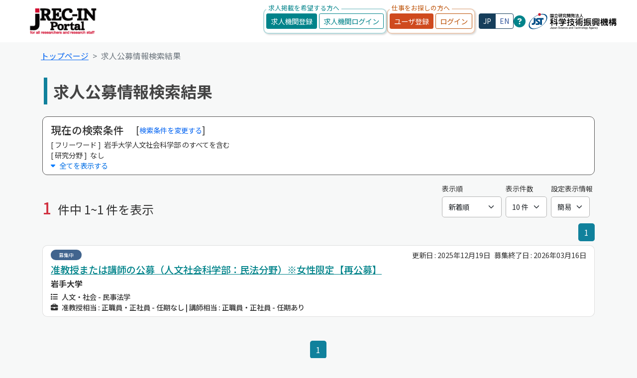

--- FILE ---
content_type: text/html;charset=UTF-8
request_url: https://jrecin.jst.go.jp/seek/SeekJorSearch?fn=3&dispcount=10&keyword_and=%E5%B2%A9%E6%89%8B%E5%A4%A7%E5%AD%A6%E4%BA%BA%E6%96%87%E7%A4%BE%E4%BC%9A%E7%A7%91%E5%AD%A6%E9%83%A8
body_size: 46309
content:
<!DOCTYPE html>
<html lang="ja">
<head>

<script nonce="onx2UCT6YjA2DQtAS4BYmfSvB+xcyxCXc5AQ+X8Sj70=" async src="https://www.googletagmanager.com/gtag/js?id=G-XXDB1CESCF"></script>
<script nonce="onx2UCT6YjA2DQtAS4BYmfSvB+xcyxCXc5AQ+X8Sj70=">
	window.dataLayer = window.dataLayer || [];
	function gtag(){dataLayer.push(arguments);}
	gtag('js', new Date());
	gtag('config', "G-XXDB1CESCF");
</script>
<meta charset="UTF-8" />
<meta http-equiv="x-ua-compatible" content="ie=edge">
<meta name="viewport" content="width=device-width, initial-scale=1">
<meta name="_csrf" content="BKgwd1Za5ciRu7_NNSyznrrAWT4d0OjbevkzodW158gzgmkoMMxVFmI7hqy82Y37UwGHp4_4dFwr4dz2GJgGk-GC0q1Xs1Ec" />
<meta name="_csrf_header" content="X-CSRF-TOKEN" />
<meta name="description" content="イノベーション創出を担う研究人材のためのキャリア支援ポータルサイト" />
<meta name="keywords" content="JREC-IN,研究人材,研究職,就職,転職,キャリア支援,博士,修士" />
<meta name="og:title" content="JREC-IN | 求人公募情報検索結果" />
<meta name="og:url" content="https://jrecin.jst.go.jp" />
<meta name="og:description" content="イノベーション創出を担う研究人材のためのキャリア支援ポータルサイト" />
<meta name="og:type" content="article" />
<meta name="og:site_name" content="JREC-IN" />
<meta name="twitter:card" content="summary" />
<meta name="twitter:image" content="https://jrecin.jst.go.jp/html/app/images/jrecin.png" />
<meta name="twitter:site" content="@db_jst" />

	<title>求人公募情報検索結果</title>

<link rel="icon" type="image/x-icon" href="/seek/static/app/images/favicon-64ee396cb9f769d0cc0b95cafcd5a1af.ico" />
<link rel="preconnect" href="https://fonts.googleapis.com">
<link rel="preconnect" href="https://fonts.gstatic.com" crossorigin>
<link rel="stylesheet" href="https://fonts.googleapis.com/css2?family=Noto+Sans+JP:wght@400;500;700&family=M+PLUS+1p:wght@400;500;700&display=swap">
<link rel="apple-touch-icon" href="/seek/static/app/images/apple-touch-icon-47bc838a4238c57fa4cb559b49d260c9.png">
<link rel="apple-touch-icon" sizes="152x152" href="/seek/static/app/images/apple-touch-icon-152x152-c1907878970a59de7dc5ea45d044ecbc.png">
<link rel="apple-touch-icon" sizes="120x120" href="/seek/static/app/images/apple-touch-icon-120x120-f0b0673a4e2a870f9894cc916b7ad980.png">
<link rel="stylesheet" type="text/css" href="/seek/static/lib/bootstrap/css/bootstrap.min-b8e07c8a20536332aa838fb41f6e89d3.css" />
<link rel="stylesheet" type="text/css" href="/seek/static/lib/jb/css/A.bootstrap.min-4d2196f2cdc690bbc3f7c31ffb79662b.css" />
<link rel="stylesheet" type="text/css" href="/seek/static/lib/swiper/css/swiper-bundle.min-0d460ff96a6bdad6f7843935da911a53.css" />
<link rel="stylesheet" type="text/css" href="/seek/static/lib/jb/css/themify-icons-7c857c5917c19d4a6d06cff65285bcd6.css" />
<link rel="stylesheet" type="text/css" href="/seek/static/lib/fontAwesome/css/all.min-6cb5a85b30082e3d59d7e371e002ce8d.css">
<link rel="stylesheet" type="text/css" href="/seek/static/app/css/A.style-c81d78ea07aaa80d573a15a846df1e16.css">

	<link rel="stylesheet" type="text/css" href="/seek/static/app/css/card-8f0c981055592f5aaea4f2e84b89b108.css">
	<link rel="stylesheet" type="text/css" href="/seek/static/app/css/modal-87806fd381e12ad48c3d4045ad74a394.css">
	<link rel="stylesheet" type="text/css" href="/seek/static/app/css/serch-4142cb126e3310a43ad2c1521ec214d9.css">
	<link rel="stylesheet" type="text/css" href="/seek/static/app/css/search_min-5b92227a850d713cd0044eafa6a5f983.css">

</head>
<body style="display: none;">
	<header>
		<div class="header-area">
			<div id="sticky-header" class="main-header-area">
				<div class="container-fluid ">
					<div class="header_bottom_border">
						
						<div class="pc_menu d-none d-lg-block">
							<div class="row align-items-center">
								<div class="col-xl-6 col-lg-3">
									<div class="logo pe-3 float-start">
										<a href="/seek/SeekTop">
											<img src="/seek/static/app/images/header/banner_JREC-IN_P-200_60-d617dc9194d0f723ef0bf5e6282f94e0.png" alt="JREC-IN Portal" style="height: 55px;">
										</a>
										
											
											
											
											
										
									</div>
								</div>
								<div class="col-xl-6 col-lg-9 d-none d-lg-block">
									
									<div class="Appointment gap-2">
										<div class="d-flex align-items-center gap-1">
											<div class="d-flex flex-column px-1 py-2 button_border"
												style="border-color: rgba(0, 131, 138,0.3);">
												<span class="px-1 button_border_title"
													style="color:var(--blue-5);">求人掲載を希望する方へ</span>
												<div class="d-flex flex-row">
													<a href="/intro/private"
														class="btn btn-sm btn-4 me-1" style="min-width: 100px"
														target="_blank" rel="noopener">求人機関登録</a>
													<a href="/manager/offer/OrgTop?ln=0#/offerLogin/init"
														class="btn btn-sm btn-outline-4" style="min-width: 100px"
														target="_blank" rel="noopener">求人機関ログイン</a>
												</div>
											</div>
											<div class="d-flex flex-column px-1 py-2 button_border"
												style="border-color: rgba(188, 80, 5, 0.3);">
												<span class="button_border_title px-1"
													style="color:var(--mainBtn)">仕事をお探しの方へ</span>
												<div class="d-flex flex-row">
													<a class="btn btn-sm btn-3 me-1" href="/seek/SeekRegistMember"
														type="button">ユーザ登録</a>
													<a class="btn btn-sm btn-outline-3"
														href="/seek/Login" type="button">ログイン</a>
													
												</div>
											</div>
											
												<div class="language-group btn-group btn-group-sm ps-2" role="group"
													aria-label="Basic radio toggle button group">
													<input type="radio" class="btn-check" id="langradio1"
														autocomplete="off" value="ja" checked="checked">
													<label class="language-left btn btn-outline-1 change-lang-btn"
														for="langradio1">JP</label>
													<input type="radio" class="btn-check" id="langradio2"
														autocomplete="off" value="ja">
													<label class="language-right btn btn-outline-1 change-lang-btn"
														for="langradio2">EN</label>
												</div>
											
										</div>
										<div><a href="/seek/SeekHelp" title="ヘルプ・マニュアル"><i
													class="fa-solid fa-circle-question fa-xl question_style"></i></a>
										</div>
										<div class="logo">
											<a href="https://www.jst.go.jp/" target="_blank" rel="noopener">
												<img class="logo"
													src="/seek/static/app/images/header/jstlogo_4-b9b8bfd3fe73f2e1f9aced2d761490cf.svg"
													alt="国立研究開発法人科学技術振興機構" style="height:45px; max-width: none;">
											</a>
										</div>
									</div>
									
									
									
								</div>
							</div>
						</div>
						
						<div class="mobile_menu d-block d-lg-none">
							<div class="d-flex">
								<div class="logo pe-3 d-block">
									<a href="/seek/SeekTop">
										<img src="/seek/static/app/images/header/logo_jrecin2-262accc20fb2fa9a6ac086d31350b7d1.png"
											alt="国立研究開発法人科学技術振興機構" style="height: 50px;">
									</a>
									
										
										
										
										
									
								</div>
								<div class="logo d-xl-none" style="left: 140px;">
									<a href="https://www.jst.go.jp/" target="_blank" rel="noopener">
										<img src="/seek/static/app/images/header/jstlogo_svg-e8a19a6f330d7da669ebfae2724f51f4.svg"
											alt="国立研究開発法人科学技術振興機構" style="height: 50px; max-width: none;">
									</a>
								</div>
							</div>
							<div class="row align-items-center">
								<div class="col-12 pt-1">
									<div class="main-menu  d-none">
										<nav>
											
											<ul id="navigation">
												<li class="nav_btn" style="border-bottom:none;">
													<a class="btn btn-outline-1 my-3"
														href="/seek/Login">ログイン</a>
													
													<a class="btn btn-1"
														href="/seek/SeekRegistMember">ユーザ登録</a>
													
														<div class="language-group btn-group mt-3" role="group"
															aria-label="Basic radio toggle button group">
															<input type="radio" class="btn-check" id="langradio1m"
																autocomplete="off" value="ja" checked="checked">
															<label
																class="language-left btn btn-outline-1 change-lang-btn"
																for="langradio1m">JP</label>
															<input type="radio" class="btn-check" id="langradio2m"
																autocomplete="off" value="ja">
															<label
																class="language-right btn btn-outline-1 change-lang-btn"
																for="langradio2m">EN</label>
														</div>
													
												</li>
												<li class="pt-5"><a href="/seek/SeekJorSearch">求人を探す</a>
												</li>
												<li><a href="#"
														class="mb-0">コンテンツを見る</a>
													<ul class="submenu">
														<li>
															<a
																href="/seek/SeekTitleContent?id=7">イベント一覧</a>
														</li>
														<li>
															<a
																href="/seek/SeekTitleContent?id=8">政策関連情報一覧</a>
														</li>
														<li>
															<a
																href="/seek/SeekTitleContent?id=5">助成・補助金等一覧</a>
														</li>
														<li style="border-bottom: none;">
															<a
																href="/seek/SeekTitleContent?id=6">インターンシップ情報・その他公募情報一覧</a>
														</li>
													</ul>
												</li>
												<li><a href="/seek/SeekNotice/Init">お知らせを見る</a></li>
												<li class="nav_links" style="border-bottom: none;">
													<a href="/seek/SeekHelp"
														class="nav_link mt-3">ヘルプ・マニュアル</a>
													<a href="/html/app/seek/dsc_sitemap_j.html?extFlg=1"
														class="nav_link" target="_blank"
														rel="noopener">サイトマップ</a>
												</li>
											</ul>
											
											
											
											
										</nav>
									</div>
								</div>
							</div>
						</div>
						
					</div>
				</div>
			</div>
		</div>
	</header>
	<main>
		
		
		
		<div class="container">
			
			
			
			
			
		<div class="catagory_area">
			<div class="row pb-3">
				<nav aria-label="breadcrumb">
					<ol class="breadcrumb">
						<li class="breadcrumb-item">
							<a class="link-style" href="/seek/SeekTop">トップページ</a>
							
						</li>
						
						<li class="breadcrumb-item active" aria-current="page">求人公募情報検索結果</li>
					</ol>
				</nav>
			</div>
			<h2 class="fs-4 mb-4">求人公募情報検索結果</h2>

			<div class="card_current_info">
				<div class="d-md-flex align-items-center">
					<h5 class="card_title">現在の検索条件</h5>
					<a href="/seek/SeekJorSearch/Review" class="bluelink-style d-inline-block me-4 ms-2 ms-md-4">検索条件を変更する</a>
				</div>
				<div>
					<p style="overflow-wrap: break-word;">
						[ フリーワード ]&nbsp;
						岩手大学人文社会科学部 のすべてを含む
						
						
						
					</p>
					<p>
						[ 研究分野 ]&nbsp;
						なし
						
					</p>
				</div>
				<div class="collapse" id="collapseExample">
					<div>
						<p>
							[ 機関種別 ]&nbsp;
							なし
							
						</p>
						<p>
							[ 勤務地 ]&nbsp;
							なし
							
						</p>
						<p>
							[ 職種 ]&nbsp;
							なし
							
						</p>
						<p>
							[ 雇用形態 ]&nbsp;
							なし
							
						</p>
						<p>
							[ 任期 ]&nbsp;
							なし
							</p>
						<p>
							[ 年収 ]&nbsp;
							なし
							
						</p>
						<p>
							[ 応募上の配慮 ]&nbsp;
							なし
							
						</p>
						<p>
							[ 電子応募 ]&nbsp;
							なし
							
						</p>
						<p>
							[ こだわり条件 ]&nbsp;
							なし
							
						</p>
						<p>
							[ 並び順 ]&nbsp;
							
							
								新着順
								
								
							
						</p>
					</div>
					
				</div>
				<div>
					<p>
						<a class="d-flex align-items-center" id="changeText" data-bs-toggle="collapse" href="#collapseExample" role="button" aria-expanded="false" aria-controls="collapseExample">
							<i id="collapseIcon" class="fa-solid fa-caret-down me-2"></i> <span id="collapseBtn">全てを表示する</span>
						</a>
					</p>
				</div>
			</div>

			
			

			
			
	<div class="d-lg-flex justify-content-lg-between align-items-lg-end mt-2">
		<p class="data_num">
			<span class="em_text me-2">1</span>
			 件中 1~1 件を表示
		</p>
		<div class="d-md-flex flex-md-row align-items-md-end">
			<div class="p-1">
				<label class="col-form-label col-form-label-sm">表示順</label>
				<select class="form-select nice-select" aria-label="表示順" title="表示順" name="sortMode">
					<option value="0" selected="selected">新着順</option>
					<option value="1">募集締切順</option>
					<option value="2">機関名順</option>
				</select>
			</div>
			<div class="p-1">
				<label class="col-form-label col-form-label-sm">表示件数</label>
				<select class="form-select nice-select" aria-label="表示件数" title="表示件数"	 name="dispCount">
					<option value="10" selected="selected">10 件</option>
					<option value="20">20 件</option>
					<option value="50">50 件</option>
				</select>
			</div>
			<div class="p-1">
				<label class="col-form-label col-form-label-sm">設定表示情報</label>
				<select class="form-select nice-select" aria-label="設定表示情報" title="設定表示情報" name="dispMode">
					<option value="0">簡易</option>
					<option value="1">概要</option>
					<option value="2">詳細</option>
				</select>
			</div>
		</div>
	</div>
	<div class="d-flex align-items-center justify-content-md-end mt-2 mb-2" style="justify-content: center;">
		
	<nav aria-label="Page navigation example">
		
		<div>
			<ul class="pagination mb-0 gap-4 justify-content-end">
				<li class="page-item">
					
				</li>
				<li class="page-item active">
					<a class="page-link">1</a>
					
				</li>
				<li class="page-item">
					
				</li>
			</ul>
		</div>
	</nav>

	</div>
	
	<div class="list-disp" style="display: none;">
		
	<div class="card" style="font-size:90%; padding: 0.5rem 1rem;">
		<div class="card_header" style="padding-bottom: 0;">
			<div class="row">
				<div class="col-sm-12 col-md-4 d-flex align-items-center">
					
					
					
					
					<small class="badge_term" style="font-size:70%;">募集中</small>
					
				</div>
				<div class="col-sm-12 col-md-8 d-none d-lg-block">
					<div class="d-flex justify-content-md-end mt-sm-2 mt-2 mt-md-0">
						<span>更新日  : 2025年12月19日</span>
						<span class="ps-2">募集終了日 : 2026年03月16日</span>
					</div>
				</div>
				<div class="col-sm-12 d-block d-lg-none mt-1">
					<span>更新日  : 2025年12月19日</span>
				</div>
				<div class="col-sm-12 d-block d-lg-none">
					<span>募集終了日 : 2026年03月16日</span>
				</div>
			</div>
			<h5 class="card_title_min">
				
					
					<a href="/seek/SeekJorDetail?id=D125121537">准教授または講師の公募（人文社会科学部：民法分野）※女性限定【再公募】</a>
				
				
			</h5>
			<div class="my-1" style="font-size: 1rem; font-weight: bold;">
				岩手大学
			</div>
			<div class="d-flex align-items-start">
				<i class="fa-solid fa-list me-2"></i>
				<div style="font-weight: 500;">人文・社会 - 民事法学</div>
			</div>
			<div class="d-flex align-items-start">
				<i class="fa-solid fa-briefcase me-2"></i>
				<div style="font-weight: 500;">准教授相当 : 正職員・正社員 - 任期なし | 講師相当 : 正職員・正社員 - 任期あり</div>
			</div>
		</div>
	</div>

	</div>
	<div class="card-disp" style="display: none;">
		
	<div class="card mb-2" style="font-size:90%; padding:0.5rem 1rem;">
		<div class="card_header" style="padding-bottom:0;">
			<div class="row">
				<div class="col-sm-12 col-md-4 d-flex align-items-center">
					
					
					
					
					<small class="badge_term">募集中</small>
					
				</div>
				<div class="col-sm-12 col-md-8 d-none d-lg-block">
					<div class="d-flex justify-content-md-end mt-sm-2 mt-2 mt-md-0">
						<span>更新日  : 2025年12月19日</span>
						<span class="ps-2">募集終了日 : 2026年03月16日</span>
					</div>
				</div>
				<div class="col-sm-12 d-block d-lg-none mt-1">
					<span>更新日  : 2025年12月19日</span>
				</div>
				<div class="col-sm-12 d-block d-lg-none">
					<span>募集終了日 : 2026年03月16日</span>
				</div>
			</div>
			<div class="d-flex align-items-center mt-1">
				<i class="fa-solid fa-location-dot"></i>
				<div class="ms-2 mb-0" style="font-weight:500;">
					勤務地  : 
					
						東北 - 岩手県
						
					
				</div>
			</div>
			
			<div class="d-flex align-items-center">
				<i class="fa fa-door-open"></i>
				<div class="ms-2 mb-0" style="font-weight: 500;;">公開開始日 : 2025年12月22日</div>
			</div>
			<h5 class="card_title_min" style="text-decoration: underline;">
				
					
					<a href="/seek/SeekJorDetail?id=D125121537">准教授または講師の公募（人文社会科学部：民法分野）※女性限定【再公募】</a>
				
				
			</h5>
			<div class="my-1 d-md-flex align-items-center" style="font-weight: bold; font-size: 1rem;">
				
					
					
					<div class="me-md-3" style="display: inline-block;">	岩手大学
						<i class="ms-2 fa-solid fa-note-sticky"></i>
					</div>
				
				
			</div>
			<div class="d-flex align-items-center">
				<i class="fa-solid fa-list"></i>
				<div class="ms-2 mb-0" style="font-weight: 500;">
					研究分野  : 
					
						人文・社会 - 民事法学
						
						
					
				</div>
			</div>
			<div class="d-flex align-items-start">
				<i class="fa-solid fa-briefcase"></i>
				<div class="ms-2 mb-0" style="font-weight:500;">
					
						准教授相当 : 
					
					正職員・正社員
					
						-
					
					任期なし
					
						-
					テニュアトラック以外
					
					
					-
					
					試用期間なし
					
					
				</div>
			</div>
			<div class="d-flex align-items-start">
				<i class="fa-solid fa-briefcase"></i>
				<div class="ms-2 mb-0" style="font-weight:500;">
					
						講師相当 : 
					
					正職員・正社員
					
						-
					任期あり
					
					
						-
					
					テニュアトラック
					
					-
					
					試用期間なし
					
					
				</div>
			</div>
		</div>
		<div class="card_body d-none">
			
				<div class="row mx-0">
					<div>
						<div>
							<div class="card_item border-0">
								<p class="card_subTitle">業務内容</p>
								<ul>
									<li>
										<p class="card_listTitle">募集の背景、プロジェクトの説明</p>
										<p>教育・研究の更なる充実のため。</p>
									</li>
									<li>
										<p class="card_listTitle">仕事内容・職務内容</p>
										<p>＜専門分野＞<br>民法<br>※家族法についての業績があり、家族法科目を担当可能な方<br><br>＜担当授業科目＞<br>教養教育科目：法学、憲法、現代社会をみる視覚等<br>専門教育科目：基礎ゼミナール、民法(家族法)A・B、民法(相続法)、<br>　　　　　　　民法(家族法)演習Ⅰ・Ⅱ、特別研究等<br>　　　　　　　他にオムニバス科目として、総合科学基礎（地域政策）A・B、<br>　　　　　　　総合科学論、地域政策実践演習B等<br>大学院科目：家族法特論、家族法特別演習、地域マネジメント特別研究等<br>　　　　　　他にオムニバス科目として、地域・コミュニティデザイン総合演習等<br><br>※担当科目は多少変更する可能性がありますのでご留意ください。<br>※教養教育等の全学実施体制を図るため、採用分野を踏まえ、「教養教育科目」又は「専門基礎科目」から１科目以上を必ず担当していただきます。<br>　さらに、多様化する学びのニーズに応えるとともに、多様かつ高度なメディア活用を図るため、教養教育科目の学問知科目（学問知として、応募者の研究専門分野について、所属する学部以外の低年次学生にも理解できる難易度の講義科目を想定）を担当いただく場合には、遠隔授業用オンデマンドコンテンツの作成及び動画シラバス（概要紹介）を必ず作成していただきます。遠隔授業用オンデマンドコンテンツは、１単位（１回100分全７回）&times;２科目（２単位分）以上、又は２単位（１回100分全14回）&times;１科目（２単位）以上）分の授業内容です。</p>
									</li>
								</ul>
							</div>
							<div class="card_item">
								<p class="card_subTitle">給与</p>
								<ul>
									
										<li>
											<p class="card_listTitle">准教授相当</p>
											<p>
												年収 : 
												
												
												
												600万円
												~
												800万円
											</p>
											<p>給与額は経歴により決定します。</p>
										</li>
										<li>
											<p class="card_listTitle">講師相当</p>
											<p>
												年収 : 
												
												
												
												500万円
												~
												700万円
											</p>
											<p>給与額は経歴により決定します。</p>
										</li>
									
									
								</ul>
							</div>
							<div class="card_item">
								<p class="card_subTitle">応募資格</p>
								<ul>
									<li>
										<p class="card_listTitle">応募に必要な学歴・学位</p>
										<p>
										
											博士
											/
										
											その他
											
										
									</p>
										<p>博士の学位（外国において授与された学位を含む。）を有すること。または、それに準ずる研究業績を有すること。</p>
									</li>
									
									
									<li>
										<p class="card_listTitle">説明</p>
										<p>【応募資格】<br>次の要件をすべて満たす者<br>（１）博士の学位（外国において授与された学位を含む。）を有すること。または、それに準ずる研究業績を有すること。<br>（２）民法(家族法)、またはその関連分野で研究業績を有すること。<br>（３）研究活動に意欲的であり、教育に対する高い意欲と熱意を有すること。また学務に対して積極的な役割を果たす意思があること。<br>※さらに、以下の条件を満たす者が望ましい。<br>・過去において国際交流や留学等の経験を有すること。<br>・過去において大学等の研究機関で教育の経験を有すること。</p>
									</li>
								</ul>
							</div>
						</div>
					</div>
					
				</div>
			
		</div>
	</div>

	</div>
	
	<nav aria-label="Page navigation example">
		
		<div>
			<ul class="pagination gap-4 justify-content-center mt-5">
				<li class="page-item">
					
				</li>
				<li class="page-item active">
					<a class="page-link">1</a>
					
				</li>
				<li class="page-item">
					
				</li>
			</ul>
		</div>
	</nav>


		</div>

		<div class="row mb-4">
			<div class="col-12 text-end pb-2">
				<a href="/seek/SeekJorSearch/Review" class="bluelink-style">
					検索条件を変更する<span class="ms-3 fa fa-angle-right"></span>
				</a>
			</div>
			
		</div>
		
	<div class="modal fade" id="orgModal" data-bs-backdrop="static" data-bs-keyboard="false" tabindex="-1" aria-labelledby="staticBackdropLabel" aria-hidden="true">
		<div class="modal-dialog">
			<div class="modal-content pt-5 pb-4">
				<div class="modal-body">
					<div class="row mb-3">
						<div class="col">
							<h3 class="fs-3 mb-4" id="instModalOrgName"></h3>
							<div id="yearOfEstablishment">
								<h4 class="mb-1">設立年</h4>
								<p class="ms-2" style="word-wrap: break-word;"></p>
							</div>
							<div id="capitalAmount">
								<h4 class="mb-1">資本金</h4>
								<p class="ms-2" style="word-wrap: break-word;"></p>
							</div>
							<div id="numberOfEmployees">
								<h4 class="mb-1">従業者数</h4>
								<p class="ms-2" style="word-wrap: break-word;"></p>
							</div>
							<div id="instModalOverview">
								<h4 class="mb-1">概要</h4>
								<p style="text-indent: 1rem; word-wrap: break-word;"></p>
							</div>
							<div class="row">
								<div class="col-md-7" id="instModalHistory">
									<div class="mb-3">
										<h4 class="mb-1">沿革</h4>
										<p class="ms-2" style="text-indent: 1rem; word-wrap: break-word;"></p>
									</div>
								</div>
								<div class="col-md-5 d-flex justify-content-center align-items-center py-3">
									<div class="single_catagory_img">
										<img id="instModalImg" class="img-fluid">
									</div>
								</div>
							</div>
						</div>
					</div>
					<div class="row">
						<div class="col text-center">
							<button type="button" class="btn btn-outline-1" data-bs-dismiss="modal">閉じる</button>
						</div>
					</div>
				</div>
			</div>
		</div>
	</div>

		
	<div class="modal fade" id="outsideModal" tabindex="-1" aria-hidden="true">
		<div class="modal-dialog">
			<div class="modal-content">
				<div class="modal-header">
					<h5 class="modal-title" id="exampleModalLabel">外部リンク</h5>
					<button type="button" class="btn-close" data-bs-dismiss="modal" aria-label="Close" id="outsideModalClose"></button>
				</div>
				<div class="modal-body">
					<p>ここからはJREC-IN Portalではなく、連携する外部サイトに移動します。</p>
					<p>リンク先の外部サイトにおいてはそのサイトの運営規則が適用されます。<br> また、外部サイトには当該サービスに登録しないとご利用になれない機能もあります。<br> JREC-IN Portalでは外部サイトのご利用についての責任は負いかねますので、あらかじめご了承ください。</p>
				</div>
				<div class="modal-footer d-flex justify-content-center">
					<button class="btn btn-1" id="extLinkBtn" type="button">
						了解<i class="fa-solid fa-arrow-up-right-from-square ms-2"></i>
					</button>
				</div>
			</div>
		</div>
	</div>

		
	<div class="modal fade" id="commonModal" data-bs-backdrop="static" data-bs-keyboard="false" tabindex="-1" aria-labelledby="staticBackdropLabel" aria-hidden="true">
		<div class="modal-dialog">
			<div class="modal-content">
				<div class="modal-header">
					<h5 class="modal-title"></h5>
					<button type="button" class="btn-close" data-bs-dismiss="modal" aria-label="Close"></button>
				</div>
				<div class="modal-body"></div>
				<div class="modal-footer d-flex justify-content-around mb-3">
					<button type="button" class="btn btn-primary" data-bs-dismiss="modal">閉じる</button>
				</div>
			</div>
		</div>
	</div>

	
			
			
			<div class="link_group_area">
				<div class="container">
					<div class="row link_group_row py-2">
						<div class="col">
							<a href="/html/app/seek/dsc_summary_j.html" class="bluelink-style">
								<span class="pe-3 text-nowrap">事業概要</span>
							</a>
							<a href="/html/app/seek/dsc_utilization_j.html" class="bluelink-style">
								<span class="pe-3 text-nowrap">ご利用にあたって</span>
							</a>
							<a href="/html/app/seek/dsc_TermsOfUse_j.html" class="bluelink-style">
								<span class="pe-3 text-nowrap">利用規約</span>
							</a>
							<a href="/html/app/seek/dsc_global_policy_e.html" class="bluelink-style">
								<span class="pe-3 text-nowrap">Global Privacy Policy</span>
							</a>
							<a href="/html/app/seek/dsc_policy_j.html" class="bluelink-style">
								<span class="pe-3 text-nowrap">個人情報保護ポリシー</span>
							</a>
						</div>
					</div>
					<div class="row link_group_row">
						<div class="col">
							<a href="/html/app/seek/dsc_researchfield_j.html?extFlg=1" class="bluelink-style" target="_blank" rel="noopener">
								<span class="pe-3 text-nowrap">研究分野一覧表<i class="fa-solid fa-arrow-up-right-from-square ps-1"></i></span>
							</a>
							<a href="/html/app/seek/dsc_jobtype_j.html?extFlg=1" class="bluelink-style" target="_blank" rel="noopener">
								<span class="pe-3 text-nowrap">職種一覧表<i class="fa-solid fa-arrow-up-right-from-square ps-1"></i></span>
							</a>
							<a href="/html/app/seek/dsc_various_j.html" class="bluelink-style">
								<span class="pe-3 text-nowrap">各種データ</span>
							</a>
							<a href="/html/app/seek/dsc_contact_j.html" class="bluelink-style">
								<span class="pe-3 text-nowrap">ご要望・お問い合わせ</span>
							</a>
							<a href="/html/app/seek/dsc_links_j.html" class="bluelink-style">
								<span class="pe-3 text-nowrap">関連リンク</span>
							</a>
							<a href="/html/app/seek/dsc_sitemap_j.html" class="bluelink-style">
								<span class="pe-3 text-nowrap">サイトマップ</span>
							</a>
							<a href="/seek/SeekHelp" class="bluelink-style">
								<span class="pe-3 text-nowrap">ヘルプ・マニュアル</span>
							</a>
							<div class="d-block d-lg-none">
								<div class="row pe-3">
									<a href="/intro/private"
										class="bluelink-style col-md-auto pe-md-0">
										<span class="pe-3 text-nowrap">求人機関登録</span>
									</a>
									<a href="/manager/offer/OrgTop#/offerLogin/init"
										class="bluelink-style col-md-auto ps-md-0">
										<span class="text-nowrap">求人機関ログイン</span>
									</a>
								</div>
							</div>
						</div>
					</div>
				</div>
			</div>
			<div class="banner_group_area">
				<div class="container">
					<div class="row py-5">
						<div class="banner col-lg-2 col-xl-2 col-md-3 col-6 px-1 pb-1">
							<a href="https://jipsti.jst.go.jp/" target="_blank" rel="noopener">
								<img src="/seek/static/app/images/footer_banner/jipsti_logo-4ffcd9418e413c4919d975e674fe5b93.png" class="img-fluid"
									alt="科学技術情報プラットフォーム">
							</a>
						</div>
						<div class="banner col-lg-2 col-xl-2 col-md-3 col-6 px-1 pb-1">
							<a href="https://jglobal.jst.go.jp/" target="_blank" rel="noopener">
								<img src="/seek/static/app/images/footer_banner/jglobal_log-c5e761216c5ddc216b3e07e80629fcb7.png" class="img-fluid"
									alt="J-GLOBAL 科学技術総合リンクセンター">
							</a>
						</div>
						<div class="banner col-lg-2 col-xl-2 col-md-3 col-6 px-1 pb-1">
							<a href="https://researchmap.jp/" target="_blank" rel="noopener">
								<img src="/seek/static/app/images/footer_banner/researchmap130-b4698de839e3ab3b6193cee1366f3b6f.gif" class="img-fluid"
									alt="researchmap">
							</a>
						</div>
						<div class="banner col-lg-2 col-xl-2 col-md-3 col-6 px-1 pb-1">
							<a href="https://jgrad.nistep.go.jp/home.html" target="_blank" rel="noopener">
								<img src="/seek/static/app/images/footer_banner/JGRAD_logo-65aba1bca964233dd98c19d936cf5c13.png" class="img-fluid"
									alt="JGRAD（博士人材データベース）">
							</a>
						</div>
						<div class="banner col-lg-2 col-xl-2 col-md-3 col-6 px-1 pb-1">
							<a href="https://scienceportal.jst.go.jp/" target="_blank" rel="noopener">
								<img src="/seek/static/app/images/footer_banner/LOGO_RGB_color_03-3830949ba87ca0ca90ee042a2437ff09.jpg"
									class="img-fluid" alt="サイエンスポータル">
							</a>
						</div>
						<div class="banner col-lg-2 col-xl-2 col-md-3 col-6 px-1 pb-1">
							<a href="https://www.jst.go.jp/diversity/" target="_blank" rel="noopener">
								<img src="/seek/static/app/images/footer_banner/diversity_logo_j-8641a939b4029286f2b3e01bcc638b01.png" class="img-fluid"
									alt="ダイバーシティ推進">
							</a>
						</div>
						<div class="banner col-lg-2 col-xl-2 col-md-3 col-6 px-1 pb-1">
							<a href="https://www.csti-startup-policy.go.jp/" target="_blank" rel="noopener">
								<img src="/seek/static/app/images/footer_banner/bnr_SBIR02-93ae6dbdd748a32fee0a67e5047b48c2.jpg" class="img-fluid"
									alt="SBIR［中小企業技術革新制度］">
							</a>
						</div>
						<div class="banner col-lg-2 col-xl-2 col-md-3 col-6 px-1 pb-1">
							<a href="https://www.jst.go.jp/researchintegrity/" target="_blank" rel="noopener">
								<img src="/seek/static/app/images/footer_banner/kenkyurinri-1187189afa1d4e3eeac3c82c60564277.jpg" class="img-fluid"
									alt="研究倫理">
							</a>
						</div>
						<div class="banner col-lg-2 col-xl-2 col-md-3 col-6 px-1 pb-1">
							<a href="https://www.jst.go.jp/kousei_p/" target="_blank" rel="noopener">
								<img src="/seek/static/app/images/footer_banner/kousei_p-1839e08282b56e52ba665f8ba658b695.gif" class="img-fluid"
									alt="研究公正ポータル">
							</a>
						</div>
						<div class="banner col-lg-2 col-xl-2 col-md-3 col-6 px-1 pb-1">
							<a href="https://www.mext.go.jp/a_menu/kansa/houkoku/1350200.htm" target="_blank"
								rel="noopener">
								<img src="/seek/static/app/images/footer_banner/compliance-87551444b8012183ea281b52288e2743.jpg" class="img-fluid"
									alt="コンプライアンス">
							</a>
						</div>
						<div class="banner col-lg-2 col-xl-2 col-md-3 col-6 px-1 pb-1">
							<a href="https://sj.jst.go.jp/" target="_blank" rel="noopener">
								<img src="/seek/static/app/images/footer_banner/science_japan_logo-b14ba9eb617df2477204ac45671a709f.png"
									class="img-fluid" alt="Science Japan">
							</a>
						</div>
						
						<div class="banner col-lg-2 col-xl-2 col-md-3 col-6 px-1 pb-1">
							<a href="/seek/SeekVitaeInformation">
								<img src="/seek/static/app/images/footer_banner/vitae_logo-8437d048bbe1ed7690edcf09f6d8a18b.png" class="img-fluid"
									alt="Vitae Researcher Development Framework">
							</a>
						</div>
						<div class="banner col-lg-4 col-xl-4 col-md-6 col-12 px-1 pb-1">
							<a href="https://www.jst.go.jp/jisedai/" target="_blank" rel="noopener">
								<img src="/seek/static/app/images/footer_banner/SPRING_logo-2a3aa8aa2ff00b8b042de07276b8f2e8.svg" class="img-fluid"
									alt="次世代研究者挑戦的研究プログラム" style="background-color:white;">
							</a>
						</div>
						<div class="banner col-lg-4 col-xl-4 col-md-6 col-12 px-1 pb-1">
							<a href="https://www.jst.go.jp/fellowship/" target="_blank" rel="noopener">
								<img src="/seek/static/app/images/footer_banner/shincho_logo-181c481cf908d508741043da607e5886.svg" class="img-fluid"
									alt="科学技術イノベーション創出に向けた大学フェローシップ創設事業" style="background-color:white;">
							</a>
						</div>
						<div class="banner col-lg-4 col-xl-4 col-md-6 col-12 px-1 pb-1">
							<a href="https://www.jst.go.jp/personnel/3rd-div/rdm.html" target="_blank" rel="noopener">
								<img src="/seek/static/app/images/footer_banner/management-128db01b55f541e3e4124fc63f5a9e9f.png" class="img-fluid"
									alt="研究開発マネジメント人材" style="background-color:white;">
							</a>
						</div>
					</div>
				</div>
			</div>
		</div>
		
		<div class="modal fade" id="cmnMsgModal" tabindex="-1" aria-labelledby="messageModalLabel" aria-hidden="true">
			<div class="modal-dialog modal-sm">
				<div class="modal-content">
					<div class="modal-body mt-5">
						<span data-type="2"></span>
					</div>
					<div class="modal-footer d-flex justify-content-around mb-3">
						<a type="button" style="padding: 0.7rem 5.9rem;" class="btn btn-secondary"
							data-bs-dismiss="modal">はい</a>
					</div>
				</div>
			</div>
		</div>
		<button id="scroll-to-top-btn" aria-label="ページトップへ"></button>
		
	</main>
	<footer class="footer mt-5">
		<div class="footer_top">
			<div class="container">
				<div class="row ">
					<div class="col text-center">
						<span class="copy_right">Copyright &copy; Japan Science and Technology Agency. All Rights
							Reserved.</span>
					</div>
				</div>
			</div>
		</div>
	</footer>
	<div id="loading" class="position-fixed top-0 start-0 w-100 h-100 d-none">
		<div class="text-center position-fixed top-50 start-50 w-100 translate-middle">
			<div class="spinner-border text-light" style="width: 3rem; height: 3rem;" role="status">
				<span class="sr-only"></span>
			</div>
		</div>
	</div>
	
	<form action="/seek/logout/exec" id="logoutForm" method="post"><input type="hidden" name="_csrf" value="BKgwd1Za5ciRu7_NNSyznrrAWT4d0OjbevkzodW158gzgmkoMMxVFmI7hqy82Y37UwGHp4_4dFwr4dz2GJgGk-GC0q1Xs1Ec"/></form>
	
	<script type="text/javascript" nonce="onx2UCT6YjA2DQtAS4BYmfSvB+xcyxCXc5AQ+X8Sj70=" src="/seek/static/lib/jquery/jquery-3.6.0.min-8fb8fee4fcc3cc86ff6c724154c49c42.js"></script>
	<script type="text/javascript" nonce="onx2UCT6YjA2DQtAS4BYmfSvB+xcyxCXc5AQ+X8Sj70=">
		var ctxPath = '/seek'; var savedPath = "\/seek\/SeekJorSearch?fn=3\u0026dispcount=10\u0026keyword_and=%E5%B2%A9%E6%89%8B%E5%A4%A7%E5%AD%A6%E4%BA%BA%E6%96%87%E7%A4%BE%E4%BC%9A%E7%A7%91%E5%AD%A6%E9%83%A8";
		var strengthDic = {
			0: {score: 0, per: 0, label: '', color: '#ffffff'},
			1: {score: 1, per: 20, label:"\u975E\u5E38\u306B\u5F31\u3044", color: 'var(--red)'},
			2: {score: 2, per: 40, label:"\u5F31\u3044", color: 'var(--orange)'},
			3: {score: 3, per: 60, label:"\u666E\u901A", color: 'var(--yellow)'},
			4: {score: 4, per: 80, label:"\u5F37\u3044", color: '#c9d333'},
			5: {score: 5, per: 100, label:"\u975E\u5E38\u306B\u5F37\u3044", color: '#46c878'},
		};
	</script>
	
	<script type="text/javascript" nonce="onx2UCT6YjA2DQtAS4BYmfSvB+xcyxCXc5AQ+X8Sj70="
		src="/seek/static/lib/jb/js/vendor/modernizr-3.5.0.min-d7c97fdd45a562ace6cffddc9437a779.js"></script>
	<script type="text/javascript" nonce="onx2UCT6YjA2DQtAS4BYmfSvB+xcyxCXc5AQ+X8Sj70="
		src="/seek/static/lib/swiper/js/swiper-bundle.min-790936b6ff2d4d32e64331bf373f0070.js"></script>
	<script type="text/javascript" nonce="onx2UCT6YjA2DQtAS4BYmfSvB+xcyxCXc5AQ+X8Sj70=" src="/seek/static/lib/jb/js/popper.min-135fa9e662ea1d3b1277246db64b8372.js"></script>
	<script type="text/javascript" nonce="onx2UCT6YjA2DQtAS4BYmfSvB+xcyxCXc5AQ+X8Sj70="
		src="/seek/static/lib/bootstrap/js/bootstrap.bundle.min-cbcf92d20affc9bf044ead4928934775.js"></script>
	<script type="text/javascript" nonce="onx2UCT6YjA2DQtAS4BYmfSvB+xcyxCXc5AQ+X8Sj70=" src="/seek/static/lib/jb/js/owl.carousel.min-b7b9c97cd68ec336d01a79d5be48c58d.js"></script>
	<script type="text/javascript" nonce="onx2UCT6YjA2DQtAS4BYmfSvB+xcyxCXc5AQ+X8Sj70=" src="/seek/static/lib/jb/js/wow.min-36050285bfeeb7395752f0f9bbc08273.js"></script>
	<script type="text/javascript" nonce="onx2UCT6YjA2DQtAS4BYmfSvB+xcyxCXc5AQ+X8Sj70=" src="/seek/static/lib/jb/js/jquery.slicknav.min-abb6ece52a5d3b908359c3dfa21d08a2.js"></script>
	<script type="text/javascript" nonce="onx2UCT6YjA2DQtAS4BYmfSvB+xcyxCXc5AQ+X8Sj70="
		src="/seek/static/lib/jb/js/jquery.magnific-popup.min-ba6cf724c8bb1cf5b084e79ff230626e.js"></script>
	<script type="text/javascript" nonce="onx2UCT6YjA2DQtAS4BYmfSvB+xcyxCXc5AQ+X8Sj70="
		src="/seek/static/lib/jb/js/jquery.ajaxchimp.min-8eace32bdc314e746f5b01015115b3a8.js"></script>
	<script type="text/javascript" nonce="onx2UCT6YjA2DQtAS4BYmfSvB+xcyxCXc5AQ+X8Sj70=" src="/seek/static/app/js/top-85b5484e5a7394b8a1040f28e7a5c9ff.js"></script>
	<script type="text/javascript" nonce="onx2UCT6YjA2DQtAS4BYmfSvB+xcyxCXc5AQ+X8Sj70=" src="/seek/static/app/js/main-259086a67dc8a460bc84ab7fc9586281.js"></script>
	<script type="text/javascript" nonce="onx2UCT6YjA2DQtAS4BYmfSvB+xcyxCXc5AQ+X8Sj70=" src="/seek/static/app/js/sidemenu-d39d3faed5aca1cba8c0563fbeafa75f.js"></script>
	<script type="text/javascript" nonce="onx2UCT6YjA2DQtAS4BYmfSvB+xcyxCXc5AQ+X8Sj70=" src="/seek/static/app/js/jrecin-4b12e7106476d63ee932bf84a6f37868.js"></script>
	<script type="text/javascript" nonce="onx2UCT6YjA2DQtAS4BYmfSvB+xcyxCXc5AQ+X8Sj70=" src="/seek/static/lib/cookie/js.cookie.min-511390c6668bb8cb2c65b03dc65cf6de.js"></script>
	
	
		<script src="/seek/static/app/js/search-a2833b79a61cd39694b6d78d3f46425a.js" nonce="onx2UCT6YjA2DQtAS4BYmfSvB+xcyxCXc5AQ+X8Sj70="></script>
		<script type="text/javascript" src="/seek/static/app/js/modal-5f5e64ddee8479b953746321b8c21e13.js" nonce="onx2UCT6YjA2DQtAS4BYmfSvB+xcyxCXc5AQ+X8Sj70="></script>
		<script nonce="onx2UCT6YjA2DQtAS4BYmfSvB+xcyxCXc5AQ+X8Sj70=">
		var tooltipTriggerList = [].slice.call(document.querySelectorAll('[data-bs-toggle="tooltip"]'))
		var tooltipList = tooltipTriggerList.map(function (tooltipTriggerEl) {
		  return new bootstrap.Tooltip(tooltipTriggerEl)
		});
		$(function() {
			if (null) {
				$('#collapseExample').collapse('show');
				$('#changeText').trigger('click')
			}
			//LocalStorageから表示形式を取得
			const dispMode = localStorage.getItem('dispMode') != null ? localStorage.getItem('dispMode') : '0';
			//selectの設定値変更
			$('select[name="dispMode"]').val(dispMode);
			sortBtn(dispMode);
			$('body').show();
		});
		var outsideModal = new bootstrap.Modal(document.getElementById('outsideModal'), {
			keyboard : false
		});
		$('a[name="outsideBtn"]').on('click', function() {
			setOutsideData($(this), $('#extLinkBtn'));
			outsideModal.show();
		});
		$('#extLinkBtn').on('click', function() {
			accessOutside($(this), false);
			outsideModal.hide();
		});
		//表示順変更イベント
		$('select[name="sortMode"]').on('change', function() {
			show_loading();
			const searchParams = {"fn":"3","dt":"","keyword_and":"\u5CA9\u624B\u5927\u5B66\u4EBA\u6587\u793E\u4F1A\u79D1\u5B66\u90E8","keyword_or":"","keyword_not":"","orgtype":[],"bgCode":[],"smCode":[],"area":[],"prefecture":[],"jobkind":[],"employmentform":[],"jobform":"","jobterm":[],"tenureFlag":[],"wageValue":[],"consideration":[],"entry":[],"duration":[],"sort":"0","page":1,"dispcount":10};
			let url = '';
			searchParams.sort = $(this).val();
			searchParams.page = 1;
			if(false){
				url = '/seek/Hunter/JorSearch/Result?'+$.param(searchParams);
			}else{
				url = '/seek/SeekJorSearch?'+$.param(searchParams);
			}
			window.location.href = url;
		});
		//表示件数変更イベント
		$('select[name="dispCount"]').on('change', function() {
			show_loading();
			const searchParams = {"fn":"3","dt":"","keyword_and":"\u5CA9\u624B\u5927\u5B66\u4EBA\u6587\u793E\u4F1A\u79D1\u5B66\u90E8","keyword_or":"","keyword_not":"","orgtype":[],"bgCode":[],"smCode":[],"area":[],"prefecture":[],"jobkind":[],"employmentform":[],"jobform":"","jobterm":[],"tenureFlag":[],"wageValue":[],"consideration":[],"entry":[],"duration":[],"sort":"0","page":1,"dispcount":10};
			searchParams.dispcount = $(this).val();
			searchParams.page = 1;
			let url = '';
			if(false){
				url = '/seek/Hunter/JorSearch/Result?'+$.param(searchParams);
			}else{
				url = '/seek/SeekJorSearch?'+$.param(searchParams);
			}
			window.location.href = url;
		});
		//表示形式変更イベント
		$('select[name="dispMode"]').on('change', function() {
			show_loading();
			sortBtn(this.value);
			setTimeout(function(){
				hide_loading();
			}, 500);
		});
		$('a.page-link').on('click', function(){
			show_loading();
			const searchParams = {"fn":"3","dt":"","keyword_and":"\u5CA9\u624B\u5927\u5B66\u4EBA\u6587\u793E\u4F1A\u79D1\u5B66\u90E8","keyword_or":"","keyword_not":"","orgtype":[],"bgCode":[],"smCode":[],"area":[],"prefecture":[],"jobkind":[],"employmentform":[],"jobform":"","jobterm":[],"tenureFlag":[],"wageValue":[],"consideration":[],"entry":[],"duration":[],"sort":"0","page":1,"dispcount":10};
			if ($(this).data('pageno')) {
				searchParams.page = $(this).data('pageno');
				let url = '';
				if (false) {
					url = '/seek/Hunter/JorSearch/Result?'+$.param(searchParams);
				} else {
					url = '/seek/SeekJorSearch?'+$.param(searchParams);
				}
				window.location.href = url;
			}else{
				hide_loading();
			}
		});
		$('#jorSearchSaveForm').submit(function () {
			const searchParams = {"fn":"3","dt":"","keyword_and":"\u5CA9\u624B\u5927\u5B66\u4EBA\u6587\u793E\u4F1A\u79D1\u5B66\u90E8","keyword_or":"","keyword_not":"","orgtype":[],"bgCode":[],"smCode":[],"area":[],"prefecture":[],"jobkind":[],"employmentform":[],"jobform":"","jobterm":[],"tenureFlag":[],"wageValue":[],"consideration":[],"entry":[],"duration":[],"sort":"0","page":1,"dispcount":10};
			delete searchParams.batchMap;
			for (const [key, value] of Object.entries(searchParams)) {
				if(`${value}` != null && `${value}`.length>0){
					$('<input>').attr({ 'type':'hidden', 'name': `${key}`}).val(`${value}`).appendTo(this);
				}
			}
			return startSubmit();
		});
		// 「全て表示する」「閉じる」切り替え
		$('#changeText').on('click', function() {
			let btn = document.getElementById('collapseBtn');
			let icon = document.getElementById('collapseIcon');
			icon.classList.toggle('is-open')
			if (btn.textContent == "\u5168\u3066\u3092\u8868\u793A\u3059\u308B") {
				btn.textContent = "\u9589\u3058\u308B";
			} else {
				btn.textContent = "\u5168\u3066\u3092\u8868\u793A\u3059\u308B";
			}
		});
		</script>
	
</body>

</html>

--- FILE ---
content_type: text/css
request_url: https://jrecin.jst.go.jp/seek/static/app/css/A.style-c81d78ea07aaa80d573a15a846df1e16.css
body_size: 71191
content:
:root {
	--black-1: #333;
	--black-2: #444;
	--black-3: #555;
	--gray-1: #e5e9ea;
	--gray-2: #ebebeb;
	--gray-3: #c1c1c1;
	--blue-1: #002639;
	--blue-2: #163e5b;
	--blue-3: #41648e;
	--blue-4: #10819c;
	--blue-5: #00838a;
	--blue-6: #f5faff;
	--green-1: #0f5132;
	--green-2: #d1e7dd;
	--green-3: #158667;
	--green: #557f27;
	--orange: #cf4a1e;
	--mainBtn: #bc5005;
	--red: #d13241;
	--yellow: #f0be4c;
	--boxShadow-1: 2px 2px 5px 2px #ababab;
	/* button */
	--boxShadow-2: 0px 0px 5px 1px #dedede;
	/* card */
	--boxShadow-3: 2px 2px 2px 0px #d6d6d6;
	/* form-input */
	--gradation: linear-gradient(90deg, rgb(28 61 94) 0%, rgb(26 81 120) 20%, rgb(24 95 120) 70%, rgb(26 74 108) 100%);
	--fontSize-1: calc(1rem + 3 * (100vw - 500px) / 600);
	--fontSize-2: calc(1.2rem + 3 * (100vw - 500px) / 600);
	--fontSize-3: calc(1.3rem + 3 * (100vw - 500px) / 600);
	--link: #0565f2;
	--font: 'Noto Sans JP', 'M PLUS', sans-serif;
	--bs-breadcrumb-divider: ">"
}

/* 共通部品レイアウト */
body {
	font-family: var(--font);
	font-style: normal;
	font-size: 1rem;
	color: var(--black-1);
	background-color: #f7f8f8;
}

main {
	width: 100%;
	overflow-x: hidden;
	min-height: calc(100vh - 84px);
	;
}


.img {
	max-width: 100%;
	-webkit-transition: .3s;
	-moz-transition: .3s;
	-o-transition: .3s;
	transition: .3s
}

a,
.button {
	-webkit-transition: .3s;
	-moz-transition: .3s;
	-o-transition: .3s;
	transition: .3s
}

a:focus,
.button:focus,
button:focus {
	text-decoration: none;
	outline: none
}

a:focus {
	text-decoration: none
}

a:focus,
a:hover,
.footer -menu li a:hover {
	text-decoration: none
}

a,
button {
	color: #1f1f1f;
	outline: medium none
}

h1 a,
h2 a,
h3 a,
h4 a,
h5 a,
h6 a {
	color: inherit
}

h1,
h2,
h3,
h4,
h5,
h6 {
	line-height: 1.2em
}

h1 {
	font-size: 2.25rem
}

h2 {
	font-size: 2.375rem
}

h3 {
	font-size: 1.5em
}

h4 {
	font-size: 1.125rem
}

h5 {
	font-size: 1rem
}

h6 {
	font-size: 0.875rem
}

.fs-3 {
	font-weight: 500;
	color: var(--black-3);
}

.fs-4 {
	font-weight: 500;
	color: var(--black-2);
	font-size: 2rem !important;
	font-family: 'Noto Sans JP', sans-serif;
	;
	font-weight: 700;
	position: relative;
	display: block;
	padding: .5rem 0;
}

h2.fs-4 {
	margin-left: 1.4rem;
}

h2.fs-4::before {
	content: "";
	width: 0.4rem;
	height: 100%;
	position: absolute;
	top: 50%;
	left: -1.2rem;
	background: var(--blue-4);
	transform: translateY(-50%);
}

.contentImg_title {
	position: relative;
	margin-left: 1.3rem;
}

.contentImg_title::before {
	content: "■";
	position: absolute;
	left: -1.3rem;
	color: var(--black-2);
}

p {
	font-size: 1rem;
	font-weight: 400;
	line-height: 28px;
	color: var(--black-1);
	margin-bottom: 13px;
}

label {
	color: var(--black-1);
	cursor: inherit;
	font-size: 1.2rem;
	font-weight: 400
}

input::placeholder {
	font-size: 1.1em;
}

ul {
	margin: 0;
	padding: 0
}

li {
	list-style: none
}

b,
sup,
sub,
u,
del {
	color: #ff5e13
}

*::-moz-selection {
	background: #444;
	color: #fff;
	text-shadow: none
}

::selection {
	background: #444;
	color: #fff;
	text-shadow: none
}

*::-webkit-input-placeholder {
	color: #ccc;
	font-size: .8rem;
	opacity: 1
}

*:-ms-input-placeholder {
	color: #ccc;
	font-size: .8rem;
	opacity: 1
}

*::-ms-input-placeholder {
	color: #ccc;
	font-size: .8rem;
	opacity: 1
}

*::placeholder {
	color: #ccc;
	font-size: .8rem;
	opacity: 1
}

.overlay {
	position: relative;
	z-index: 0
}

.overlay::before {
	position: absolute;
	content: "";
	background-color: #040e27;
	top: 0;
	left: 0;
	width: 100%;
	height: 100%;
	z-index: -1;
	opacity: .5
}

.section-padding {
	padding-top: 120px;
	padding-bottom: 120px
}

.card {
	padding: .8rem;
	border-radius: 10px;
}

.line3_wrap {
	overflow: hidden;
	display: -webkit-box;
	-webkit-box-orient: vertical;
	-webkit-line-clamp: 3;
}

a.bluelink-style {
	color: #0565f2 !important;
	text-decoration: none;
	cursor: pointer;
	position: relative;
}

.bluelink-style {
	color: #0565f2;
	text-decoration: underline;
	cursor: pointer;
}

.link_text {
	color: #0565f2;
}

a.link-style {
	color: #0565f2;
	text-decoration: underline;
	word-wrap: break-word;
}

a.link-style:hover {
	color: #0565f2;
	text-decoration: underline;
}

.question_style {
	color: var(--blue-5);
	cursor: pointer;
}

.bottom-border-none {
	border-bottom: 0;
}

.rounded-pill {
	background-color: #de3326;
}

.bg-blue {
	position: absolute;
	width: 200vw;
	height: 100%;
	background-color: #e5e9ea;
	z-index: -999;
	top: 0;
	right: -100%;
}

.bg-black {
	position: absolute;
	width: 100%;
	height: 100%;
	background-color: #000;
	opacity: .3;
	top: 0;
	right: 0;
}


@media (max-width: 575px) {
	.fs-4 {
		font-size: 1.6rem !important;
	}

	h2.fs-4:before {
		width: 0.4rem;
		left: -1rem;
	}
}

@media (min-width :768px) {
	input::placeholder {
		font-size: 1.2em;
	}
}

@media (min-width: 576px) {
	.container {
		max-width: 540px;
	}
}

@media (min-width: 768px) {
	.container {
		max-width: 720px;
	}
}

@media (min-width: 992px) {
	.container {
		max-width: 960px;
	}
}

@media (min-width: 1200px) {
	.container {
		max-width: 1140px;
	}
}

@media (min-width: 1400px) {
	.container {
		max-width: 1300px;
	}

	.container_top {
		max-width: 1000px;
	}
}

/* ボタン */
.btn {
	font-size: 0.9rem;
}

.boxed-btn {
	background: #fff;
	display: inline-block;
	padding: 14px 44px;
	font-size: .8rem;
	font-weight: 400;
	border: 0;
	border: 1px solid var(--blue-3);
	text-align: center;
	color: var(--blue-3) !important;
	text-transform: uppercase;
	cursor: pointer
}

.boxed-btn:hover {
	background: var(--blue-3);
	color: #fff !important;
}

.boxed-btn:focus {
	outline: none
}

.boxed-btn3 {
	background: var(--blue-2);
	display: inline-block;
	padding: 0.625rem 1.8125rem;
	font-family: var(--font);
	font-size: 1rem;
	font-weight: 500;
	border: 0;
	border: 1px solid transparent;
	-webkit-border-radius: 5px;
	-moz-border-radius: 5px;
	border-radius: 5px;
	text-align: center;
	color: #fff;
	text-transform: capitalize;
	-webkit-transition: .3s;
	-moz-transition: .3s;
	-o-transition: .3s;
	transition: .3s;
	cursor: pointer;
	width: 100%;
}

.boxed-btn3:hover {
	color: var(--blue-3);
	border: 1px solid var(--blue-3);
	background: transparent
}

.boxed-btn3:focus {
	outline: none
}

.btn-1 {
	color: #fff;
	background-color: var(--blue-2);
	border-color: var(--blue-2);
}

.btn-1:hover {
	color: var(--blue-2);
	background-color: #fff;
	border-color: var(--blue-2);
}

.btn>i {
	font-size: 1rem;
}

.btn-outline-1 {
	color: #2e5299;
	background-color: #fff;
	background-image: none;
	border-color: var(--blue-2);
}

.btn-check:active+.btn-outline-1,
.btn-check:checked+.btn-outline-1,
.btn-outline-1.active,
.btn-outline-1.dropdown-toggle.show,
.btn-outline-1:active {
	color: #fff;
	background-color: var(--blue-2);
	border-color: var(--blue-2);
}

.btn-2 {
	color: #fff;
	background-color: var(--red);
	border-color: var(--red);
}

.btn-2:hover {
	color: var(--red);
	background-color: #fff;
	border-color: var(--red);
}

.btn-outline-2 {
	color: var(--red);
	background-color: transparent;
	background-image: none;
	border-color: var(--red);
}

.btn-check:active+.btn-outline-2,
.btn-check:checked+.btn-outline-2,
.btn-outline-2.active,
.btn-outline-2.dropdown-toggle.show,
.btn-outline-2:active {
	color: #fff;
	background-color: var(--red);
	border-color: var(--red);
}

.btn-3 {
	color: #fff;
	background-color: var(--mainBtn);
	border-color: var(--mainBtn);
}

.btn-3:hover {
	color: var(--mainBtn);
	background-color: #fff;
	border-color: var(--mainBtn);
}

.btn-3 i {
	font-size: 1rem;
}

.btn-outline-3 {
	border-color: var(--mainBtn);
	color: var(--mainBtn);
	background-color: #fff;
}

.btn-outline-3:hover {
	border-color: var(--mainBtn);
	color: #fff;
	background-color: var(--mainBtn);
}

.btn-4 {
	color: #fff;
	background-color: var(--blue-5);
	border-color: var(--blue-5);
}

.btn-4:hover {
	color: var(--blue-5);
	background-color: #fff;
	border-color: var(--blue-5);
}

.btn-outline-4 {
	color: var(--blue-5);
	background-color: #fff;
	border-color: var(--blue-5);
}

.btn-outline-4:hover {
	color: #fff;
	background-color: var(--blue-5);
	border-color: var(--blue-5);

}

.btn-5 {
	padding: 0.4rem 2.5rem;
	border: 1px var(--blue-4) solid;
	border-radius: 5rem;
	background: var(--blue-4);
	color: #fff;
}

.btn-5:hover {
	color: #fff;
	opacity: .8;
}

.btn-6 {
	color: var(--blue-2);
	background-color: #ffffffcc;
	border-radius: 5rem;
	border-color: var(--blue-2);
	font-weight: bold;
}

.btn-gradation {
	min-width: 282px;
	background: var(--gradation);
	border-radius: 5rem;
	color: #fff;
	padding: 1.1rem 2rem 1.1rem 3rem;
	;
	font-weight: bold;
	box-shadow: var(--boxShadow-1);
	margin: 0.5rem 0;
}

.btn-gradation:hover {
	color: #fff;
	opacity: .8;
}

.btn-danger i {
	font-size: 1rem;
}

.btn_setting {
	color: #fff;
	background-color: var(--blue-2);
	width: 60%;
}

.btn.btn_setting {
	height: 4em;
}

.btn.btn_setting:hover {
	color: #fff;
	opacity: .8;
}

.btn-outline-secondary {
	background-color: #fff;
}

.btns_under {
	max-width: 90%;
	margin: 0 auto;
}

.btns_under button i,
.btns_under a i {
	font-size: 1rem;
}

.btn_under {
	margin: 0 auto;
	display: block;
	margin-top: 5%;
	background: var(--blue-2);
	padding: 0.6rem 1.2rem;
	color: #fff !important;
}

.btn_under:hover {
	background: #fff;
	color: var(--blue-2) !important;
	border: solid 1px var(--blue-2);
}

.row.btns {
	min-width: 290px;
}

.modal-content .btn {
	min-width: 95px;
}


.btns_prassview {
	position: absolute;
	right: 5%;
	top: 50%;
	transform: translateY(-50%);
	-webkit-touch-callout: none;
	-webkit-user-select: none;
	user-select: none;
}

@media (min-width: 769px) {
	.btns_prassview_error {
		right: 12%;
		top: 27%;
	}
}

@media (min-width: 376px) and (max-width: 768px) {
	.btns_prassview_error {
		right: 10%;
		top: 28%;
	}
}

@media (max-width: 375px) {
	.btns_prassview_error {
		right: 15%;
		top: 27%;
	}
}

.btns_prassview_success {
	right: 10%;
}

.btns_prassview i {
	font-size: 1rem;
	color: var(--black-3);
	cursor: pointer;
}

@media (min-width: 576px) {
	.btn-gradation {
		padding: 1.1rem 5rem 1.1rem 7rem;
	}
}

@media (max-width: 767px) {

	.boxed-btn3,
	.boxed-btn3 i {
		font-size: 1.1rem;
	}

	.btn_under {
		width: 50%;
	}
}

@media (max-width: 991px) and (min-width: 768px) {

	.boxed-btn3,
	.boxed-btn3 i {
		font-size: 1.3rem;
	}

	.catagory_area .fa-solid,
	.fas {
		font-size: 1em;
	}
}


/* フォーム */
.nice-select {
	border: solid 1px #b3b3b3;
}

.nice-select::after {
	content: "\f0d7";
	display: block;
	pointer-events: none;
	position: absolute;
	right: 30px;
	top: 50%;
	transition: all .15s ease-in-out;
	width: 5px;
	font-family: 'fontawesome';
	color: #ddd;
	transform: translateY(-50%);
	font-size: 1rem;
	right: 25px;
	color: #aab1b7;
	height: auto;
	margin-top: 0
}

.nice-select.open .list {
	max-height: 500px;
	overflow-y: scroll;
	overflow-x: hidden;
	min-width: 100%;
}

.form-nice-select {
	height: 50px;
	width: 100%;
	background-image: none;
	color: var(--black-1)
}

.form-select .nice-select {
	border: none;
	border-radius: 0;
	height: 40px;
	background: #f9f9ff;
	padding-left: 45px;
	padding-right: 40px;
	width: 100%
}

.form-select .nice-select .list {
	margin-top: 0;
	border: none;
	border-radius: 0;
	box-shadow: var(--boxShadow-1);
	width: 100%;
	padding: 10px 0 10px 0
}

.form-select .nice-select .list .option {
	font-weight: 300;
	-webkit-transition: all .3s ease 0s;
	-moz-transition: all .3s ease 0s;
	-o-transition: all .3s ease 0s;
	transition: all .3s ease 0s;
	line-height: 28px;
	min-height: 28px;
	font-size: 0.75rem;
	padding-left: 45px
}

.form-select .nice-select .list .option.selected {
	color: #ff5e13;
	background: transparent
}

.form-select .nice-select .list .option:hover {
	color: #ff5e13;
	background: transparent
}

.form-select .current {
	margin-right: 50px;
	font-weight: 300;
	max-width: 100%;
	display: inline-block;
	overflow: hidden;
	text-overflow: ellipsis;
	white-space: nowrap;
}

.form-select .nice-select::after {
	right: 20px
}

.nice-select.form-select {
	margin: 0 0 20px 0;
	box-shadow: var(--boxShadow-3);
	font-size: 1em;
	padding-top: 0;
}

.form-check-label {
	cursor: pointer;
}

.form-check.disabled .form-check-label.disabled {
	opacity: .5;
}


@media (min-width :768px) {
	.nice-select.form-select {
		font-size: 1.1em;
	}
}

/* アコーディオン */
#accordion button {
	font-size: 1rem;
	color: #0f2137;
	font-weight: 500;
	font-weight: 500
}

.accordion-button2 {
	height: 68px;
	position: relative;
	display: flex;
	align-items: center;
	width: 100%;
	padding: 1rem 1.25rem;
	font-size: 1rem;
	color: #212529;
	text-align: left;
	background-color: #fff;
	border: 0;
	border-radius: 0;
	overflow-anchor: none;
	cursor: pointer;
	border: 1px solid rgba(0, 0, 0, .125);
}

.accordion-button:hover,
.accordion-button2:hover {
	background-color: #e6e6e6;
}

.accordion-button:not(.collapsed) {
	color: #212529;
}

#accordion .card {
	margin-bottom: 0.9375rem;
	border-radius: 0;
	border-radius: 0 !important;
	margin-bottom: 30px
}

#accordion .card .collapse {
	border-bottom: 1px solid #d7dbe3
}

#accordion .card .collapse.show {
	border-bottom: 1px solid transparent
}

#accordion h5 {
	position: relative;
	z-index: 1
}

#accordion h5 button i {
	height: 36px;
	width: 36px;
	font-size: 0.875rem;
	display: inline-block;
	text-align: center;
	line-height: 36px;
	border-radius: 50%;
	margin-right: 20px;
	color: #fff;
	-webkit-transition: .3s;
	-moz-transition: .3s;
	-o-transition: .3s;
	transition: .3s
}

.accordion-body {
	padding: 0 1rem 0 1rem
}

.accordion-body>.list-group .list-group-item {
	border-radius: 0;
}

#accordion .btn {
	text-align: left !important
}

@media (max-width :767px) {
	#accordion button {
		font-size: 0.875rem
	}

	#accordion h5 button i {
		display: none
	}
}

/* リスト */
.list-group-item {
	margin-bottom: 0px;
	border: 1px solid rgba(0, 0, 0, .125);
	font-size: 1rem;
}

.list-group-item-action:focus,
.list-group-item-action:hover {
	background-color: #e6e6e6;
}

.list-title {
	color: var(--black-3);
}

.list-text {
	color: var(--black-1);
}

.list-label p,
.list-label span {
	display: inline-block;
	padding: 0.2em 1.3em;
	background: #555;
	border-radius: 5px;
	color: #fff;
	font-size: .75em;
}

/* ラベル */
.label-blue p,
.label-blue span {
	background-color: var(--blue-5);
	font-size: 0.8em;
	font-weight: bold;
}

.label-green p,
.label-green span {
	background-color: var(--green);
	font-size: 0.8em;
	font-weight: bold;
}

.label-gray p,
.label-gray span {
	background-color: var(--black-3);
	font-size: 0.8em;
	font-weight: bold;
}

/* header　共通レイアウト */
.header-area {
	left: 0;
	right: 0;
	width: 100%;
	top: 0;
	z-index: 9;
	position: absolute;
	background-color: #fff;
}

.header-area .main-header-area {
	background: #fff;
	background: transparent;
	padding: 15px 150px;

}

.header-area .main-header-area .Appointment {
	display: -webkit-box;
	display: -moz-box;
	display: -ms-flexbox;
	display: -webkit-flex;
	display: flex;
	-webkit-align-items: center;
	-moz-align-items: center;
	-ms-align-items: center;
	align-items: center;
	-webkit-justify-content: flex-end;
	-moz-justify-content: flex-end;
	-ms-justify-content: flex-end;
	justify-content: flex-end;
	-ms-flex-pack: flex-end
}

.header-area .Appointment button {
	padding: 0.4rem 2rem;
	font-size: 1rem;
	line-height: 1.5;
	border-radius: 0.25rem;
}

.header-area .Appointment .accordion-item {
	border: none;
}

.header-area .Appointment .accordion-outline-button {
	border: 1px #d75d08 solid;
	color: #d75d08;
	background: #fff;
}

.header-area .Appointment .accordion-button {
	border: 1px #d75d08 solid;
	background: #d75d08;
	color: #fff;
}

.header-area .Appointment .accordion-item {
	position: relative;
}

.header-area .Appointment .accordion-collapse {
	position: absolute;
	background-color: #fff;
}

.header-area .Appointment .accordion-button::after {
	display: none;
}

.header-area .Appointment .accordion-body {
	padding: 0;
}

.header-area .Appointment .accordion-body-item p {
	margin-bottom: 0;
}

.header-area .Appointment .accordion-body-item {
	padding: 0.6rem 2rem;
	cursor: pointer;
}

.header-area .Appointment .accordion-body-item:hover {
	background-color: #ede6e6;
}

.header-area .main-header-area .main-menu {
	text-align: center
}

.header-area .main-header-area .main-menu ul li {
	display: inline-block;
	position: relative;
	margin: 0 25px
}

.header-area .main-header-area .main-menu ul li a {
	color: #fff;
	font-size: .9rem;
	text-transform: capitalize;
	font-weight: 500;
	display: inline-block;
	padding: 35px 0 35px 0;
	font-family: var(--font);
	position: relative;
	text-transform: capitalize
}


.header-area .main-header-area .main-menu ul li a i {
	font-size: .5rem
}

.header-area .main-header-area .main-menu ul li a:hover {
	color: var(--blue-3)
}

.header-area .main-header-area .main-menu ul li .submenu {
	position: absolute;
	left: 0;
	top: 120%;
	background: #fff;
	width: 200px;
	z-index: 2;
	box-shadow: var(--boxShadow-1);
	opacity: 0;
	visibility: hidden;
	text-align: left;
	-webkit-transition: .6s;
	-moz-transition: .6s;
	-o-transition: .6s;
	transition: .6s
}

.header-area .main-header-area .main-menu ul li .submenu li {
	display: block;
	margin: 0
}

.header-area .main-header-area .main-menu ul li .submenu li a {
	padding: 10px 15px;
	position: inherit;
	-webkit-transition: .3s;
	-moz-transition: .3s;
	-o-transition: .3s;
	transition: .3s;
	display: block;
	color: #000
}

.header-area .main-header-area .main-menu ul li .submenu li a::before {
	display: none
}

.header-area .main-header-area .main-menu ul li .submenu li:hover a {
	color: #000
}

.header-area .main-header-area .main-menu ul li:hover>.submenu {
	opacity: 1;
	visibility: visible;
	top: 100%
}

.header-area .main-header-area .main-menu ul li:hover>a::before {
	opacity: 1
}

.header-area .main-header-area .main-menu ul li:first-child a {
	padding-left: 0
}

.header-area .main-header-area.sticky {
	box-shadow: var(--boxShadow-1);
	position: fixed;
	width: 100%;
	top: -70px;
	left: 0;
	right: 0;
	z-index: 990;
	transform: translateY(70px);
	transition: transform 500ms ease, background 500ms ease;
	-webkit-transition: transform 500ms ease, background 500ms ease;
	box-shadow: var(--boxShadow-1);
	background: rgba(0, 29, 56, .8)
}

.header-area .main-header-area.sticky .main-menu {
	padding: 0
}

.header-area .main-header-area.sticky .header_bottom_border {
	border-bottom: none
}

.header-area .main-header-area {
	padding-top: 15px;
	padding-bottom: 15px;
}

.header-area .main-header-area.sticky {
	background-color: #fff;
	box-shadow: var(--boxShadow-1);
	position: fixed;
	width: 100%;
	top: -70px;
	left: 0;
	right: 0;
	z-index: 990;
	transform: translateY(70px);
	transition: none;
	-webkit-transition: none;
}

.page_header {
	padding: 50px 0 0 0;
	margin: 0 0 20px;
	border-bottom: 1px solid #eee;
	font-family: 'Noto Sans JP', sans-serif;
}

@media (max-width :767px) {
	.header-area {
		padding-top: 0
	}

	.header-area .main-header-area {
		padding: 10px 10px
	}

	.header-area .main-header-area .logo img {
		max-width: 160px;
		height: 50px;
	}

	.header-area .main-header-area .main-menu ul li a i {
		display: none !important
	}

	.header-area .main-header-area.sticky {
		
		padding: 10px 10px
	}
}

@media (min-width :768px) and (max-width:991px) {
	.header-area {
		padding-top: 0
	}

	.header-area .main-header-area {
		padding: 10px 10px
	}

	.header-area .main-header-area .logo img {
		max-width: 160px;
		height: 50px;
	}

	.header-area .main-header-area .main-menu ul li a i {
		display: none !important
	}
}

@media (min-width :992px) and (max-width:1200px) {
	.header-area .main-header-area {
		padding: 15px 20px
	}

	.header-area .main-header-area .main-menu ul li {
		margin: 15px 14px
	}

	.header-area .main-header-area .main-menu ul li a {
		font-size: .9rem
	}
}

@media (min-width :1200px) and (max-width:1500px) {
	.header-area .main-header-area {
		padding: 15px 20px
	}

	.header-area .main-header-area .main-menu ul li {
		margin: 15px 14px
	}

	.header-area .main-header-area .main-menu ul li a {
		font-size: .7rem
	}
}

@media (min-width :1501px) and (max-width:1800px) {
	.header-area .main-header-area {
		padding: 15px 50px 7px 50px;
	}
}

/* リンク　共通レイアウト */
.link_group_area .link_group_row a {
	word-break: keep-all;
	line-height: 2rem;
}

/* バナー　共通レイアウト */
.banner_group_area .banner {
	width: 50%;
	height: 100%;
}

.banner_group_area .row {
	align-items: center;
}

/* footer　共通レイアウト */
.footer {
	background-repeat: no-repeat;
	background-position: center center;
	background-repeat: no-repeat;
	background-size: cover;
	background: var(--blue-2);
}

.footer p {
	font-family: var(--font) !important
}

.footer .footer_top {
	padding-top: 145px;
	padding-bottom: 129px
}

.footer .footer_top .footer_widget .footer_title {
	font-size: 1.125rem;
	font-weight: 500;
	color: #fff;
	text-transform: capitalize;
	margin-bottom: 40px;
	font-family: var(--font)
}

.footer .footer_top .footer_widget .footer_logo {
	font-size: 1.375rem;
	font-weight: 400;
	color: #fff;
	text-transform: capitalize;
	margin-bottom: 40px
}

.footer .footer_top .footer_widget p {
	color: #aab1b7;
	font-size: 0.875rem;
	font-weight: 400;
	line-height: 24px
}

.footer .footer_top .footer_widget p a {
	color: #aab1b7
}

.footer .footer_top .footer_widget p a:hover {
	color: #fff
}

.footer .footer_top .footer_widget ul li {
	color: #aab1b7;
	font-size: 0.875rem;
	line-height: 42px
}

.footer .footer_top .footer_widget ul li a {
	color: #aab1b7;
	font-weight: 400;
	font-family: var(--font)
}

.footer .footer_top .footer_widget ul li a:hover {
	color: #fff
}

.footer .footer_top .footer_widget .newsletter_form {
	position: relative;
	margin-bottom: 20px
}

.footer .footer_top .footer_widget .newsletter_form input {
	width: 100%;
	height: 50px;
	background: transparent;
	padding-left: 20px;
	font-size: 0.9375rem;
	color: #fff;
	border: none;
	border: 1px solid #334a60;
	border-radius: 5px;
	font-family: var(--font)
}

.footer .footer_top .footer_widget .newsletter_form input::placeholder {
	font-size: 0.875rem;
	color: #aab1b7
}

.footer .footer_top .footer_widget .newsletter_form input:focus {
	outline: none
}

.footer .footer_top .footer_widget .newsletter_form button {
	position: absolute;
	top: 0;
	right: 0;
	height: 40px;
	border: none;
	font-size: 0.875rem;
	color: #fff;
	background: var(--blue-3);
	padding: 10px;
	padding: 0 22px;
	cursor: pointer;
	border-radius: 5px;
	top: 5px;
	right: 5px;
	font-weight: 500;
	font-family: var(--font)
}

.footer .footer_top .footer_widget .newsletter_text {
	font-size: 0.875rem;
	color: #aab1b7;
	line-height: 26px
}

.footer .copy-right_text {
	padding-bottom: 30px
}

.footer .copy-right_text .copy_right {
	font-size: 0.9375rem;
	color: #aab1b7;
	margin-bottom: 0;
	font-weight: 500
}

.footer .copy-right_text .copy_right a {
	color: var(--blue-3)
}

.footer .socail_links {
	margin-top: 47px
}

.footer .socail_links ul li {
	display: inline-block;
	-webkit-transition: .3s;
	-moz-transition: .3s;
	-o-transition: .3s;
	transition: .3s
}

.footer .socail_links ul li a {
	font-size: 0.9375rem;
	width: 40px;
	height: 40px;
	display: inline-block;
	text-align: center;
	background: transparent;
	-webkit-border-radius: 50%;
	-moz-border-radius: 50%;
	border-radius: 50%;
	line-height: 40px !important;
	margin-right: 7px;
	color: #fff !important;
	line-height: 40px !important;
	background: transparent;
	color: #334a60 !important;
	-webkit-transition: .3s;
	-moz-transition: .3s;
	-o-transition: .3s;
	transition: .3s;
	border: 1px solid #334a60
}

.footer .socail_links ul li a i {
	font-size: 0.9375rem;
	line-height: 40px;
	position: relative;
	top: -1px
}

.footer .socail_links ul li:hover a {
	color: #fff !important;
	background: var(--blue-3);
	border-color: transparent;
	border: 1px solid var(--blue-3)
}

.footer .footer_top {
	padding-top: 30px;
	padding-bottom: 30px
}

.copy_right {
	color: #fff;
}

@media (max-width :767px) {
	.footer .footer_top {
		padding-top: 60px;
		padding-bottom: 30px
	}

	.footer .footer_top .footer_widget {
		margin-bottom: 30px
	}

	.footer .footer_top .footer_widget .footer_title {
		margin-bottom: 20px
	}

	.footer .footer_top .footer_widget .footer_logo {
		margin-bottom: 20px
	}

	.footer .copy-right_text .copy_right {
		font-size: 0.875rem
	}

	.footer .socail_links {
		margin-top: 30px
	}
}

@media (min-width :768px) and (max-width:991px) {
	.footer .footer_top .footer_widget {
		margin-bottom: 30px
	}
}

/* カテゴリーエリア */
.single_category_shadow {
	box-shadow: var(--boxShadow-1);
}

.catagory_area .cat_search {
	display: -webkit-box;
	display: -moz-box;
	display: -ms-flexbox;
	display: -webkit-flex;
	display: flex;
	-webkit-justify-content: space-between;
	-moz-justify-content: space-between;
	-ms-justify-content: space-between;
	justify-content: space-between;
	-ms-flex-pack: space-between;
}

.catagory_area .cat_search .single_input input {
	height: 50px;
	border: 1px solid #e8e8e8;
	padding: 20px;
	-webkit-border-radius: 5px;
	-moz-border-radius: 5px;
	border-radius: 5px;
	width: 100%;
	margin-bottom: 20px
}

.catagory_area .single_input .nice-select {
	cursor: inherit;
}



.catagory_area .cat_search .single_input input::placeholder {
	color: var(--black-3);
	font-size: 1rem;
	font-weight: 400
}

.catagory_area .cat_search .single_input input:focus {
	outline: none
}

.catagory_area .cat_search .single_input .nice-select {
	width: 100%;
	height: 50px;
	line-height: 50px;
	color: var(--black-3);
	font-size: 1rem
}

@media (max-width :767px) {}

.catagory_area .cat_search .single_input .nice-select:focus {
	outline: none
}

.catagory_area .cat_search .job_btn a {
	width: 100%;
	display: block !important
}

.catagory_area .popular_search span {
	font-size: 1.125rem;
	font-weight: 400;
	color: #001d38;
	margin-right: 20px
}

.catagory_area .popular_search ul li {
	display: inline-block;
	margin-right: 7px
}

.catagory_area .popular_search ul li a {
	color: #0a8cff;
	font-size: 0.875rem;
	font-weight: 400;
	border: 1px solid #cee8ff;
	display: inline-block;
	border-radius: 5px;
	padding: 7px 14px
}

.catagory_area .popular_search ul li a:hover {
	border-color: #0a8cff
}

.catagory_area {
	padding: 100px 0 30px 0;
}

.catagory_area .cat_search .single_input input {
	border: 1px solid #b3b3b3;
	box-shadow: var(--boxShadow-1);
}


.catagory_data {
	font-size: calc(1.575rem + .3vw);
	color: var(--black-2);
	font-weight: 500;
}

@media (max-width :767px) {
	.catagory_area .cat_search .single_input input {
		margin-bottom: 20px
	}

	.catagory_area .cat_search .single_input .nice-select {
		margin-bottom: 20px
	}

	.catagory_area .popular_search {
		display: block !important
	}

	.catagory_area .popular_search span {
		margin-bottom: 20px;
		display: block
	}

	.catagory_area .popular_search ul li {
		margin-bottom: 15px
	}

	.catagory_area .popular_search ul li a {
		font-size: 0.8125rem
	}
}

@media (max-width :991px) {
	.catagory_area .cat_search .single_input .nice-select {
		margin-bottom: 20px
	}
}

@media (min-width :768px) and (max-width:991px) {
	.catagory_area .cat_search .single_input input {
		margin-bottom: 20px
	}

	.catagory_area .popular_search {
		display: block !important
	}

	.catagory_area .popular_search span {
		margin-bottom: 20px;
		display: block
	}

	.catagory_area .popular_search ul li {
		margin-bottom: 15px
	}
}

@media (min-width :992px) and (max-width:1200px) {
	.catagory_area .popular_search {
		display: block !important
	}

	.catagory_area .popular_search span {
		margin-bottom: 20px;
		display: block
	}

	.catagory_area .popular_search ul li {
		margin-bottom: 15px
	}
}


/* ポピュラーカテゴリーエリア */
.popular_catagory_area {
	padding: 2% 0;
	border-radius: 10px;
	margin-bottom: 3%;
	position: relative;
}

.popular_catagory_area .single_catagory_group {
	width: 75%;
}

.popular_catagory_area .single_catagory_text {
	background: #fff;
	-webkit-border-radius: 5px;
	-moz-border-radius: 5px;
	border-radius: 5px;
	padding: 38px 25px;
	border: 1px solid transparent;
	-webkit-transition: .3s;
	-moz-transition: .3s;
	-o-transition: .3s;
	transition: .3s;
}

.popular_catagory_area .single_catagory_text a h4 {
	font-size: 1.25rem;
	font-weight: 400;
	margin-bottom: 15px;
	-webkit-transition: .3s;
	-moz-transition: .3s;
	-o-transition: .3s;
	transition: .3s
}

.popular_catagory_area .single_catagory_text p {
	font-size: 1rem;
	color: #aab1b7;
	margin-bottom: 0;
	font-weight: 400
}

.popular_catagory_area .single_catagory_text p span {
	background: #e6f3ff;
	color: #0a8cff;
	font-size: 1rem;
	font-weight: 400;
	padding: 6px 17px;
	-webkit-border-radius: 5px;
	-moz-border-radius: 5px;
	border-radius: 5px;
	margin-right: 10px
}

.popular_catagory_area .single_catagory_text:hover {
	border-color: #b2f2d0
}

.popular_catagory_area .single_catagory_text:hover h4 {
	color: var(--blue-3);
	text-decoration: underline
}

.popular_catagory_area .single_catagory_text {
	-webkit-border-radius: 0px;
	-webkit-border-bottom-right-radius: 5px;
	-webkit-border-bottom-left-radius: 5px;
	-moz-border-radius: 0px;
	-moz-border-bottom-right-radius: 5px;
	-moz-border-bottom-left-radius: 5px;
	border-radius: 0px;
	border-bottom-right-radius: 5px;
	border-bottom-left-radius: 5px;
	padding: 15px;
	border: 1px solid #CCC;
	margin-bottom: 15px;
	overflow: hidden;
}

.popular_catagory_area .single_catagory_text a h4 {
	margin-bottom: 8px;
	font-weight: 500;
	color: #0565f2;
}

.popular_catagory_area .single_catagory_text p {
	color: #4d4d4d;
	font-size: 0.875rem;
}

.popular_catagory_area .single_catagory_text:hover {
	border-color: #CCC;
}

.popular_catagory_area .single_catagory_text:hover h4 {
	color: var(--blue-3);
	text-decoration: underline
}

@media (min-width: 576px) and (max-width:991px) {
	.popular_catagory_area .single_catagory_group {
		width: 45%;
	}
}

@media (max-width:767px) {
	.popular_catagory_area {
		padding: 40px 0;
	}

	.popular_catagory_area .single_catagory_text {
		-webkit-border-radius: 0px;
		-webkit-border-bottom-right-radius: 5px;
		-webkit-border-bottom-left-radius: 5px;
		-moz-border-radius: 0px;
		-moz-border-bottom-right-radius: 5px;
		-moz-border-bottom-left-radius: 5px;
		border-radius: 0px;
		border-bottom-right-radius: 5px;
		border-bottom-left-radius: 5px;
		padding: 10px 15px;
		border: 1px solid #CCC;
		margin-bottom: 20px;
		overflow: hidden;
	}

	.popular_catagory_area .single_catagory_text {
		width: 100%;
		height: 140px;
	}
}

@media (min-width :768px) and (max-width:991px) {
	.popular_catagory_area .single_catagory_text {
		height: 150px;
	}
}

@media (min-width :992px) and (max-width:1200px) {
	.popular_catagory_area .single_catagory_text {
		height: 150px;
	}
}

@media (min-width: 992px) {
	.popular_catagory_area .single_catagory_group {
		width: calc(97%/4)
	}
}

@media (min-width :1201px) {
	.popular_catagory_area .single_catagory_text {
		height: 145px;
	}
}

/* フォームカテゴリーエリア */
.form_catagory_area {
	background: #fff;
	padding: 1rem;
	border-radius: 10px;
	box-shadow: var(--boxShadow-2);
}

/* slicknavレイアウト */
.slicknav_menu {
	background-color: #fff;
	font-size: 1rem;
}

.slicknav_btn {
	background-color: #fff;
}

.slicknav_menu .slicknav_menutxt {
	text-shadow: none;
}

.slicknav_btn.slicknav_open .slicknav_icon-bar:nth-of-type(1),
.slicknav_btn.slicknav_open .slicknav_icon-bar:nth-of-type(2),
.slicknav_btn.slicknav_open .slicknav_icon-bar:nth-of-type(3) {
	position: absolute;
}

.slicknav_btn.slicknav_open .slicknav_icon-bar:nth-of-type(1) {
	transform: rotate(-45deg) translate(-0.5rem, 0.5rem);
	top: 0;
}

.slicknav_btn.slicknav_open .slicknav_icon-bar:nth-of-type(2) {
	opacity: 0;
	top: 50%;
	transform: translateY(-50%);
	margin: 0;
}

.slicknav_btn.slicknav_open .slicknav_icon-bar:nth-of-type(3) {
	transform: rotate(45deg) translate(-0.6em, -0.6em);
	bottom: 0;
	margin-bottom: 0;
}

.slicknav_btn.slicknav_collapsed .slicknav_icon-bar:nth-of-type(3) {
	margin-bottom: 0;
}


.slicknav_menu .slicknav_icon {
	width: 2.125em;
	height: 1.675em;
	position: relative;

}

.slicknav_menu .slicknav_icon-bar {
	background-color: var(--blue-2);
	width: 2.025em;
	margin-bottom: 0.6em;
	transition: .7s;
}

.slicknav_menu .slicknav_icon-bar:nth-last-of-type(2) {
	transition: opacity .7s;
}

.slicknav_icon slicknav_no-text {
	width: 2.025em;
	height: 1.6em;
}

.nav-tabs .nav-link {
	color: var(--blue-3) !important;
}

.slicknav_nav li {
	border-bottom: solid 1px #b5c6e8;
	line-height: 45px;
}

.slicknav_nav a {
	font-size: 1.2rem;
}

.slicknav_nav .link_text {
	color: #0565f2;
	width: auto;
	height: auto;
}

.slicknav_nav .fa-solid,
.fas {
	font-size: 1em;
	margin-right: 1em;
}

.slicknav_nav a {
	color: var(--black-2);
}

.slicknav_nav {
	padding: 50px 0 200px;
	position: relative;
	height: 100vh;
	overflow-x: hidden;
	overflow-y: scroll;
}


.slicknav_nav .nav_btn .btn {
	margin: 0 auto;
	font-size: 1.1rem;
	max-width: 30rem;
}

.slicknav_nav .nav_btn {
	text-align: end;
}

.slicknav_nav .language-group.btn-group {
	margin-top: 3em 0;
}

.slicknav_nav .nav_btn .btn-1 {
	color: #fff;
}

.slicknav_nav .nav_btn .btn-1:hover {
	background-color: var(--blue-2);
}

.slicknav_nav .nav_btn a {
	width: 100%;
	margin: 0 auto;
	padding: 0.5rem 0;
}

.slicknav_nav .nav_btn .language-group label {
	font-size: 1rem;
}

.slicknav_nav .nav_link {
	color: var(--black-3);
}

.slicknav_item.slicknav_row {
	outline: none;
	display: flex;
	justify-content: space-between;
}

.slicknav_nav .slicknav_item a,
.slicknav_nav .slicknav_parent-link a {
	color: var(--black-3);
}

.nav_btn .slicknav_item.slicknav_row {
	width: 50%;
	margin: 0 auto;
	justify-content: center;
	border: 1px #555 solid;
}

.nav_btn .slicknav_nav li {
	border-bottom: none;
}

.slicknav_nav .slicknav_row:hover,
.slicknav_nav a:hover {
	background: #fff;
	color: var(--black-3);
}

@media (min-width :768px) and (max-width:991px) {
	.slicknav_nav .nav_btn .btn p {
		line-height: 2.5em;
		margin: 0;
		font-size: 1.5em;
	}

	.slicknav_nav .nav_btn a {
		width: 60%;
	}
}

/* モバイルメニュー */
.mobile_menu.d-block.d-lg-none .logo {
	position: absolute;
	top: 0;
	left: 0;
	width: 15%;
}

.mobile_menu.d-block.d-lg-none {
	position: relative;
}

@media (max-width :767px) {
	.mobile_menu {
		position: absolute;
		right: 0;
		width: 100%;
		z-index: 9
	}

	.mobile_menu.d-block.d-lg-none .logo {
		width: 25%;
	}
}

/* 左メニューレイアウト */
.sidemenu {
	position: relative;
}

.sidemenu_area .list-group-item {
	padding: 0.75rem 1.25rem
}

.sidemenu_area {
	position: fixed;
	z-index: 8;
	padding: 100px 0 0;
}

@media (min-width: 992px) {
	.sidemenu_area {
		width: 14rem;
	}
}

/* 言語選択 */
.language-group {
	border-radius: 0.25rem;
}

.language-group2 {
	display: flex;
	width: 100px;
	margin: 0 10px;
	justify-content: space-around;
}

.language-group2 p {
	font-size: 1em;
	margin-bottom: 0;
	cursor: pointer;
	width: 50%;
	text-align: center;
	border: 1px var(--blue-2) solid;
	border-radius: 0 10px 10px 0;
}

.language-group2 .l-js {
	border-radius: 10px 0 0 10px;
}

.language-left {
	border-top-left-radius: 0.25rem !important;
	border-bottom-left-radius: 0.25rem !important;
	margin-bottom: 0px;
}

.language-right {
	border-top-right-radius: 0.25rem !important;
	border-bottom-right-radius: 0.25rem !important;
	margin-bottom: 0px;
}

.language_area {
	padding-bottom: 60px;
	background-color: #fff;
}

@media (max-width :991px) {
	.language_area {
		padding-top: 0px;
	}

	.language_area .container {
		margin-right: 10px;
	}
}

@media (min-width :992px) and (max-width:1500px) {
	.language_area .container {
		margin-right: 0;
	}
}

@media (min-width :1501px) and (max-width:1800px) {
	.language_area .container {
		margin-right: 0;
	}
}

@media (min-width :1801px) {
	.language_area .container {
		margin-right: 0;
	}
}

/* ページトップへ移動ボタン */
#scroll-to-top-btn {
	position: fixed;
	bottom: 10px;
	right: 10px;
	height: 70px;
	width: 70px;
	color: #FFF;
	font-size: 1.8rem;
	font-weight: bold;
	background-color: var(--black-3);
	border: none;
	border-radius: 50%;
	opacity: 0;
	transition-duration: 0.5s;
	z-index: 5;
}

#scroll-to-top-btn::before {
	content: "";
	width: 0.85em;
	height: 0.85em;
	border: 0.15em solid currentColor;
	border-left: 0;
	border-bottom: 0;
	transform: rotate(-45deg);
	transform-origin: top right;
	position: absolute;
	top: 0.65em;
	right: 50%;
	box-sizing: border-box;
}

/* bootstrap */
.dropdown .dropdown-menu {
	-webkit-transition: all .3s;
	-moz-transition: all .3s;
	-ms-transition: all .3s;
	-o-transition: all .3s;
	transition: all .3s
}

.typography h1,
.typography h2,
.typography h3,
.typography h4,
.typography h5,
.typography h6 {
	color: #828bb2
}

/* swiperレイアウト */
.swiper-top {
	width: 100%;
	height: 450px;
}

.swiper-mypage {
	width: 100%;
	height: 395px;
}

@media (max-width: 1400px) {
	.swiper-top {
		height: 420px;
	}

	.swiper-mypage {
		height: 370px;
	}
}

.swiper-button-next:after {
    content: "\f054";
    font-family: FontAwesome;
    color: rgba(0,0,0,.5);
    padding-right: 1.5rem;
    padding-bottom: 2rem;
}

.swiper-button-prev:after {
    content: "\f053";
    font-family: FontAwesome;
    color: rgba(0,0,0,.5);
    padding-left: 1.5rem;
    padding-bottom: 2rem;
}

.swiper-pagination-bullet {
    width: var(--swiper-pagination-bullet-width,var(--swiper-pagination-bullet-size,16px));
    height: var(--swiper-pagination-bullet-height,var(--swiper-pagination-bullet-size,16px));
}

/* tooltip */
.tooltip .tooltip-inner {
	background-color: var(--blue-2);
}

.tooltip .arrow::before {
	border-left-color: var(--blue-2);
}

/* モーダル */
.modal-backdrop {
	z-index: 1000;
}

/* ページネーション */
.pagination .page-link {
	background: none;
	border: none;
}

.page-item .page-link {
	color: var(--blue-4);
}

.page-item.active .page-link {
	background-color: var(--blue-4);
	border-color: var(--blue-4);
	border-radius: 5px;
}

/* 画像関連 */
.single_catagory_img {
	width: 100%;
	overflow: hidden;
	position: relative;
	max-width: 20rem;
	margin: 0 auto;
	padding: 0 !important;
	background-color: white;
	border-top-right-radius: 5px;
	border-top-left-radius: 5px;
	border: 1px solid #ccc;
}

.single_catagory_img img {
	object-fit: contain;
	aspect-ratio: 4 / 3;
}

.img-fluid {
	width: 100%;
}

/* お知らせ関連 */
.news_group_area .news_group_row {
	border-top: 1px solid #CCC;
	margin-top: -1px;
}

@media (max-width :991px) {
	.news_group_area .news_group_row .news_group_detail {
		margin-top: 15px;
	}
}


/* トップページ */

/* ログイン前　ヘッダー */
@media (max-width :1435px) {
	.logotext {
		display: none;
	}
}

/* ログイン後　ヘッダー */
@media (max-width :1435px) {
	.logotext-login {
		display: none;
	}
}

/* ログイン前　メインエリア */
.slider_area {
	position: relative;
	z-index: 0;
}

.slider_area .btn-3 {
	border-radius: 5rem;
	padding: 0.5rem 2rem;
	font-size: 1.2rem;
}


.slider_area .btn-3 i {
	right: 5%;
}

.slider_area .btn-outline-3 {
	border-radius: 5rem;
}

.slider_area .single_slider .slider_text p {
	font-size: 1rem;
	font-weight: 400;
	font-family: var(--font);
	margin-bottom: 35px;
	color: var(--blue-6);
}

.slider_area .ilstration_img {
	position: absolute;
	right: 0;
	bottom: 0;
	right: 7%
}

.gj-picker-md div[role="navigator"] {
	padding-left: 30px !important
}

.gj-datepicker-md [role="right-icon"] {
	position: absolute;
	right: 0;
	top: 0;
	font-size: 1rem;
	color: #919191;
	margin-right: 20px;
	top: 50%;
	transform: translateY(-50%)
}

@media (min-width :992px) {
	.slider_bg_1 {
		background-image: url(/seek/static/app/images/header/smartphone_a_ol-01-e8448ba550601c5f5011077690621000.png);
		position: relative;
		background-repeat: no-repeat;
		background-size: cover;
		background-position: center;
	}

	.slider_bg_1_career{
		background-image: url(/seek/static/app/images/header/pc_a_ol-03-9ee121935f20df62397832d8f4e47e36.png);
		position: relative;
		background-repeat: no-repeat;
		background-size: contain;
		background-position: bottom right;
	}
}

@media (max-width :991px) {
	.slider_bg_1 {
		background-image: url(/seek/static/app/images/header/smartphone_a_ol-01-e8448ba550601c5f5011077690621000.png);
		position: relative;
		background-repeat: no-repeat;
		background-size:  cover;
		background-position:  right;
	}

	.slider_bg_1_career {
		background-image: url(/seek/static/app/images/header/smartphone_a_ol-05-6269d97829139e926af061539a90fe1a.png);
		position: relative;
		background-repeat: no-repeat;
		background-size: 400px;
		background-position: right bottom;
	}
}

@media (max-width :576px	) {
	.slider_bg_1 {
		background-image: url(/seek/static/app/images/header/smartphone_a_ol-01-e8448ba550601c5f5011077690621000.png);
		position: relative;
		background-repeat: no-repeat;
		background-size:  cover;
		background-position:  right;
	}

	.slider_bg_1_career {
		background-image: url(/seek/static/app/images/header/smartphone_a_ol-05-6269d97829139e926af061539a90fe1a.png);
		position: relative;
		background-repeat: no-repeat;
		background-size: 300px;
		background-position: right bottom;
	}
}

.black_bg {
	background-color: rgba(0, 0, 0, 35%);
	width: 100vw;
	height: 500px;
	position: absolute;
	top: 0;
	left: 0;
}

.slider_area .single_slider .slider_text{
	color: var(--blue-6);
	text-shadow: 2px 2px 10px var(--gray-3);
}

.slider_area {
	box-shadow: var(--boxShadow-1);
}

.slider_area .slider_text .accordion-header {
	position: relative;
}

.slider_area .slider_text .accordion-button {
	font-weight: bold;
	font-size: 1.25rem;
}

.slider_area .slider_text .accordion-outline-button:hover {
	color: var(--orange);
}

.sldier_btn1 {
	position: relative;
	z-index: 1;
}

.sldier_btn2 {
	z-index: 0;
}


.slider_area .slider_text .accordion-collapse {
	position: absolute;
	background: #fff;
}

.slider_area .slider_text .accordion-body-item {
	cursor: pointer;
	padding: 1rem 3.2rem;
	z-index: 2;
}

.slider_area .slider_text .accordion-body-item.item-2 {
	padding: 1rem 2rem;
}

.slider_area .slider_text .accordion-body-item:hover {
	background-color: #ede6e6;
}

.slider_area .slider_text .accordion-body-item p {
	margin: 0;
	color: var(--black-1);
	text-shadow: none;
	font-size: 1.2rem;
}

.slider_area .slider_text .accordion-button:not(.collapsed) {
	background-color: var(--orange);
	color: #fff;
}

@media (max-width :767px) {
	.slider_area .single_slider .slider_text h3 {
		font-size: 1.3rem;
		line-height: 45px;
		margin-bottom:0;
	}

	.black_bg {
		height: 400px;
	}
	
	.bd-highlight {
		width: 100% !important;
	}
}

@media (max-width :991px) {
	.slider_area .single_slider .slider_text h5 {
		font-size: 1.5625rem;
		line-height: 30px;
	}
	
	.slider_area .single_slider .slider_text h3 {
		font-size: 1.3rem;
		line-height: 30px;
		margin-bottom:0;
	}

	.slider_area {
		padding-top: 85.8px;
	}
	
}

@media (min-width :768px) and (max-width:991px) {

	.slider_area .single_slider .slider_text h3 {
		font-size: 1.3rem;
		line-height: 1.4;
		margin-bottom: 0;
	}

	.black_bg {
		height: 450px;
	}
	
	.bd-highlight {
		width: 75% !important;
	}
}

@media (min-width:992px) {
	.slider_area .btn-3 {
		padding: 0.7rem 2rem;
		font-size: 1.2rem;
	}

	.slider_area .single_slider {
		margin-top: 90px;
	}
	
	.bd-highlight {
		width: 36% !important;
	}
	
	.slider_area .single_slider .slider_text h3 {
		font-size: 1.3rem;
		line-height: 30px;
		margin-bottom:0;
	}

}

@media (min-width :992px) and (max-width:1200px) {
	.slider_area .single_slider {
		margin-top: 80px;
	}

	.slider_area .single_slider .slider_text h3 {
		font-size: 1.3rem;
		line-height: 1.4;
		margin-bottom: 0; 
	}

	.slider_area .ilstration_img {
		right: 0
	}

	.slider_area .ilstration_img img {
		width: 75%
	}

}

@media (min-width :1200px) and (max-width:1500px) {
	.slider_area .single_slider .slider_text h3 {
		font-size: 1.3rem;
		font-weight: 400;
		margin-bottom: 0;
	}

	.slider_area .ilstration_img img {
		width: 75%
	}
}

/* --------------------------------------------- */

.field_group .list-group a {
	height: 100px;
}

.field_group .field_title {
	color: #0565f2;
	font-size: .9em;
	font-weight: bold;
}

.field_group .accordion .field_title {
	font-size: 1em;
	font-weight: 500;
}


.field_group .field_detail {
	font-size: .7em;
	color: #4d4d4d;
	overflow: hidden;
    display: -webkit-box;
    -webkit-box-orient: vertical;
    -webkit-line-clamp: 2;
}

.field_group .field_data {
	font-weight: 500;
}

.pageIcons {
	display: flex;
	padding: 2rem;
}

.pageIcon {
	background: #fdfdfd;
	width: calc(95%/5);
	padding: 0;
	box-shadow: 1px 1px 5px 2px #d0d0d0;
	;
	border-radius: 5%;
}

.pageIcon:hover {
	background-color: #e6e6e6;
	cursor: pointer;
}

.icon_img {
	display: flex;
	justify-content: center;
	align-items: center;
	height: 100px;
	position: relative;
}

.fa-solid.count,
.fas {
	font-size: 2.3em;
	color: #068088;

}

.icon_num {
	position: absolute;
	width: 2.3rem;
	height: 2.3rem;
	border-radius: 50%;
	background-color: #de3326;
	font-size: 1.1rem;
	color: #fff;
	text-align: center;
	line-height: 2.3rem;
	top: 5%;
	right: 5%;
}

.icon_text,
.icon_text a {
	text-align: center;
	font-size: 0.9em;
	line-height: 1em;
	color: var(--black-2);
	font-weight: 500;
	margin-bottom: 1.3rem;
}

.myPgeTitle {
	border-bottom: 1px var(--black-1) solid;
	color: var(--black-3);
	font-family: 'Noto Sans JP', sans-serif;
	font-weight: 700;
	display:flex;
}

.news_alart {
	display: inline-block;
	background: var(--green-2);
	padding: 0.7rem 3rem;
	border-radius: 5px;
}

.news_alart a {
	color: #0d6d85;
	margin-left: -1.6rem;
}

.news_alart i {
	font-size: 1rem;
}

@media (max-width:575px) {
	.pageIcons {
		justify-content: baseline;
		gap: 6px;
	}

	.pageIcon {
		width: calc(95%/3);
		margin-bottom: 0.5em;
	}
}

@media (min-width :576px) and (max-width:1199px) {
	.icon_text {
		font-size: .8em;
	}
}

@media (min-width:576px) {
	.pageIcons {
		justify-content: space-between;
	}
}

@media (max-width: 767px) {

	.fa-solid.count,
	.fas {
		font-size: 1.6em;
	}

	.icon_num {
		width: 1.8rem;
		height: 1.8rem;
		line-height: 1.8rem;
		font-size: 1em;
	}

	.fas {
		font-size: 2em;
	}

	.icon_text {
		font-size: .8em;
	}

	.icon_img {
		height: 3.5em;
	}
}

@media (min-width:748px) {
	.field_group .field_title {
		font-size: 1.1em;
	}

	.field_group .field_detail {
		font-size: .9em;
	}
}

@media (max-width: 1999px) {
	.icon_img {
		height: 5em;
	}
}

/* 経歴関連 */
.list_modal_title_career {
	color: var(--black-1);
			font-size: 1.4rem;
			padding: 4% 5%;
 			background: var(--gray-1);
	margin-bottom: 0;
	border-radius: 5px;
}

/* 履歴書関連 */
.col-th2 {
	flex: 0 0 100px;
	margin: 4px;
}

@media (min-width: 992px) {
	#save_btn {
		position: fixed;
		bottom: 30px;
		right: 100px;
		padding: 6px 40px;
	}

	#must_box {
		z-index: 5;
		position: fixed;
		bottom: 10px;
		right: 100px;
		padding: 6px 10px;
		background-color: #fff;
	}

	.pc-text-right {
		text-align: right !important;
	}
	
	.top-row {
		border: 1px solid rgba(39, 41, 43, 0.1);
		border-bottom: none;
	}
	
	.row-border{
	border: 1px solid rgba(39, 41, 43, 0.1);
	}

	.bottom-row {
		border: 1px solid rgba(39, 41, 43, 0.1);
		border-top: none;
	}

	.top-border {
		border-top: 1px solid rgba(39, 41, 43, 0.1);
	}


	.col-th {
		background-color: var(--blue-6);
		border-right: 1px solid rgba(39, 41, 43, 0.1);
		font-weight: bold;
		padding: .5rem !important;
	}

	.col-th2 {
		background-color: #e9eff5;
		font-weight: bold;
		padding: .5rem !important;
	}

	.col-th>.col-form-label {
		font-weight: bold;
	}

	.form-inline {
		display: inline-block;
		margin-right: 1rem;
	}
}

@media (max-width: 991px) {
	#save_btn {
		position: fixed;
		bottom: 90px;
		right: 10px;
		padding: 6px 40px;
	}

	#must_box {
		z-index: 5;
		position: fixed;
		bottom: 90px;
		right: 10px;
		padding: 6px 10px;
		background-color: #fff;
	}
}

#loading {
	background: rgba(0, 0, 0, .5);
	z-index: 10000;
}

.form-control::placeholder{
	font-size: 1rem;
	color: #aaa;
}

.image-default{
	background-image: url([data-uri]);
}

.fa-2xl {
	font-size: 2em !important;
}

.fa-lg {
	font-size: 1.25em !important;
}

.fa-xl {
	font-size: 1.5em !important;
}

.button_border {
	border: solid 2px;
	border-radius: 10px;
	position: relative;
	box-shadow: 2px 2px 3px #aaaaaa70;
}

.button_border_title {
	position: absolute;
	font-size: 0.8rem;
	top: -13px;
	background-color: #ffff;
}
.title_orange {
	background-color: #ffe6db !important; 
}

--- FILE ---
content_type: text/css
request_url: https://jrecin.jst.go.jp/seek/static/app/css/card-8f0c981055592f5aaea4f2e84b89b108.css
body_size: 7439
content:
/* お気に入り求人機関一覧 */
/* お気に入り求人公募情報一覧 */
/* マッチした求人公募情報一覧 */
/* 検索・マッチングメール条件一覧 */
/* マッチングメール受信条件確認 */
/* 求職者照会メール返信内容入力 */
/* 求人公募応募情報確認画面 */
/* 求人公募応募情報入力画面 */
/* 業績リスト一覧 */
/* 履歴書一覧 */
.card_current_info {
	padding: 1rem;
	border: 1px var(--black-3) solid;
	border-radius: 10px;
	background: #fff;
}

.card_current_info .fa-caret-down.is-open {
	transform: rotate(180deg);
}

.card_current_info .card_title {
	font-size: 1.3rem;
	color: var(--black-1);
}

.card_current_info a.bluelink-style {
	position: relative;
	font-size: .9rem;
}

.card_current_info a.bluelink-style::before, .card_header a.bluelink-style::before
	{
	content: "\5b";
	top: -0.2rem;
	left: -0.5rem;;
	font-size: 1.1rem;
	color: var(--black-1);
}

.card_current_info .bluelink-style::after, .card_header .bluelink-style::after
	{
	content: "\5d";
	top: -0.2rem;
	right: -0.5rem;;
	font-size: 1.1rem;
	color: var(--black-1);
}

.card_current_info i {
	font-size: 1.5rem;
	color: #007bff;
}

.card_current_info form .row {
	background: var(--gray-1);
	padding: 8% 1%;
	width: 100%;
	margin: 0 auto;
	border-radius: 10px;
}

.card_current_info .form-label {
	font-size: 1.2rem;
}

.card_current_info input, .card_current_info button {
	margin: 0 auto;
	padding: 0.3rem 0.5rem;
}

.card_current_info input {
	margin-bottom: 0.5rem;
}

.card_current_info .form-check-label {
	font-size: .9rem;
}

.card_current_info button {
	background-color: var(--blue-2);
	color: #fff;
}

.card {
	padding: .8rem;
	border-radius: 10px;
}

.card_header {
	padding-bottom: 1rem;
}

.card_header_btns, .card_body .card_btns {
	justify-content: center;
}

.card_body .card_btns {
	align-items: center;
	gap: .5rem;
}

.card_header i, .card_btns.detail_btns i {
	font-size: 1.2rem;
}

.fa-star {
	color: var(--yellow);
	cursor: pointer;
}

.card_header .fav_btn {
	border-style: none;
	background: #fff;
	border: 1.5px var(--yellow) solid;
	border-radius: 10px;
	padding: 0.2rem 1rem;
}

.card_header .fav_btn_min {
	border-style: none;
	background: #fff;
	border: 1.5px var(--yellow) solid;
	border-radius: 10px;
	padding: 0.2rem 0.4rem;
}

.card_header .fav_del_btn {
	border-style: none;
	background: #ebebeb;
	border: 1px #ebebeb solid;
	border-radius: 10px;
	padding: 0.2rem 1rem;
	box-shadow: none;
}

.card_title {
	margin: 0.8rem 0;
	font-size: 1.5rem;
	color: var(--blue-5);
}

.card_title_min {
	margin: 0.5rem 0 0 0;
	font-size: 1.2rem;
	text-decoration: underline;;
	color: var(--blue-5);
}

.card_body {
	padding-top: 2rem;
	border-top: 1px var(--black-3) solid;
}

.card_body li {
	padding-bottom: 1rem;
}

.card_body > p > a {
  color: #0565f2;
  text-decoration: underline;
}

.card_subTitle {
	font-size: 1.3rem;
}

.card_listTitle {
	display: inline-block;
	margin: 0 0 1rem .5rem;
	position: relative;
	font-size: 1.1rem;
	font-weight: 500;
}

.card_list_itemTitle {
	display: inline-block;
	position: relative;
	font-weight: 500;
}

.card_listTitle::before {
	content: "\5b";
	top: -0.1rem;
	left: -.5rem;
	font-size: 1.2rem;
}

.card_listTitle::after {
	content: "\5d";
	top: -0.1rem;
	right: -.5rem;
	font-size: 1.2rem;
}

.card_header .card_btns, .card_body .card_btns {
	display: flex;
}

.card_header .card_btns button, .card_header .card_btns a, .card_body .card_btns button,
	.card_body .card_btns a {
	border-radius: 10px;
	padding: 1rem 0;
	border-radius: 10px;
	border: solid 1px;
	width: 250px;
}

.card_header .card_btns:not(.detail_btns) button:not(.fav_btn) button:not(.fav_del_btn),
	.card_body .card_btns:not(.detail_btns) button:not(.fav_btn) button:not(.fav_del_btn),
	.card_header .card_btns:not(.detail_btns) button.dtl_btn,
	.card_header .card_btns:not(.detail_btns) a.dtl_btn{
	background-color: var(--orange);;
	border-color: var(--orange);;
	color: #fff;
}

.card_header .card_btns a:not(.fav_btn) i, .card_body .card_btns a:not(.fav_btn) i
	{
	color: #fff;
}

.card_header .card_btns .fav_btn, .card_body .card_btns .fav_btn {
	background: #fff;
	border: 1px var(--black-1) solid;
}

.card_header .card_btns i, .card_body .card_btns i {
	margin-right: .5rem;
	font-size: 1.3rem;
}

.card_btns.detail_btns {
	width: 100%;
	margin: 1rem auto 0;
}

.card_btns.detail_btns i {
	margin-right: 0.5rem;
}

.card_btns.detail_btns button, .card_btns.detail_btns a {
	padding: .8rem 0;
	color: var(--black-1);
	border: 1px var(--black-1) solid;
	background-color: #fff;
	width: 15rem;
}

.card_btns.detail_btns button:hover {
	background-color: var(--gray-1);
}

.card_btns.detail_btns .btn_delete:hover {
	background-color: #dc354530;
}

.card_btns.detail_btns .fav_btn i {
	color: var(--red);
}

.card_item {
	border-top: 1px var(--black-3) dotted;
	padding: 1.4rem 0;
	margin: 0 1%;
}

.badge_new {
	padding: 0.2rem 1rem;
	background-color: #e50000;
	color: #fff;
	border-radius: 10px;
}

.badge_update {
	padding: 0.2rem 1rem;
	background-color: var(--green-3);
	color: #fff;
	border-radius: 10px;
}

.badge_term {
	padding: 0.2rem 1rem;
	background-color: var(--blue-3);
	color: #fff;
	border-radius: 10px;
}

.badge_fav {
	padding: 0.3rem;
	border: #212529 solid 1px;;
	color: #212529;
	border-radius: 10px;
	cursor: pointer;;
}

.badge_fav_del {
	padding: 0.3rem;
	background-color: #ebebeb;
	color: #212529;
	border-radius: 10px;
	cursor: pointer;;
}

.badge_term_outline {
	padding: 0.2rem 1rem;
	background-color: #fff;
	color: var(--blue-3);
	border-radius: 10px;
	border: 1px var(--blue-3) solid;
}

.badge_available_outline {
	padding: 0.2rem 1rem;
	background-color: #fff;
	color: var(--orange);
	border-radius: 20px;
	border: 1px var(--orange) solid;
}

.badge_not_available_outline {
	padding: 0.2rem 1rem;
	background-color: #fff;
	color: var(--blue-3);
	border-radius: 20px;
	border: 1px var(--blue-3) solid;
}

@media ( max-width : 767px) {
	.card_current_info #inputSerchName, .card_current_info button {
		width: 90%;
	}
	.card_btns.detail_btns {
		width: 50%;
		min-width: 240px;
	}
	.card_header .card_btns:not(.detail_btns) button:not(.fav_btn) {
		margin-bottom: 0.5rem;
	}
	.card_header .card_btns {
		flex-direction: column;
		justify-content: center;
	}
}

@media ( min-width : 768px) {
	.card_current_info #inputSerchName, .card_current_info button {
		padding: 0.5rem 0.8rem;
	}
	.card_current_info input {
		margin-bottom: 0;
	}
	.card_current_info form .row {
		padding: 6% 1%;
	}
	.card {
		padding: 1rem 2rem;
	}
	.card_header_btns {
		justify-content: end;
	}
	.card_header .fav_btn {
		font-size: 1rem;
	}
	.card_header .card_btns {
		align-items: center;
		gap: 1.2%;
	}
	.card_btns.detail_btns {
		margin-top: 1rem;
	}
	.card_header .card_btns a {
		margin-bottom: 0;
	}
}

@media ( min-width : 768px) and (max-width: 991px) {
	.card_btns.detail_btns {
		width: 60%;
		min-width: 240px;
	}
}

@media ( max-width : 991px) {
	.card_btns.detail_btns {
		flex-direction: column;
		justify-content: center;
	}
}

@media ( min-width : 992px) {
	.card_btns.detail_btns button, .card_btns.detail_btns a {
		width: 11.5rem;
	}
	.card_item {
		margin: -1%;
	}
	.card_body .card_btns:not(.detail_btns) button:not(.fav_btn) {
		margin-bottom: .5rem;
	}
}

.fa-heart-circle-plus, .fa-trash-can, .fa-heart{
	color: var(--red);
	cursor: pointer;
}

--- FILE ---
content_type: text/css
request_url: https://jrecin.jst.go.jp/seek/static/app/css/modal-87806fd381e12ad48c3d4045ad74a394.css
body_size: 4801
content:
/* お気に入り求人機関一覧 */
/* お気に入り求人公募情報一覧 */
/* 検索・マッチングメール条件一覧 */
/* 求職会員登録入力画面 */
/* 求職者照会メール詳細 */
/* 求職者照会メール返信内容入力 */
/* 求人公募応募情報閲覧 */
/* 求人公募応募情報入力画面 */
/* 業績リスト一覧 */
/* 履歴書一覧 */
.modal_title {
	display: flex;
	justify-content: space-between;
	margin: 10% 5%;
}

.modal_link_text {
	cursor: pointer;
}

.modal_link_text i {
	color: var(--blue-4);
	font-size: 1rem;
}

.modal_link_text:hover {
	opacity: .5;
}

.modal_title .modal_close {
	padding: 5px 15px;
	cursor: pointer;
	display: block;
	position: relative;
	width: 30px;
	height: 30px;
}

.modal_title .modal_close::before, .modal_title .modal_close::after {
	content: "";
	position: absolute;
	top: 50%;
	left: 50%;
	width: 5px;
	height: 30px;
	background: var(--black-1);
}

.modal_title .modal_close::before {
	transform: translate(-50%, -50%) rotate(45deg);
}

.modal_title .modal_close::after {
	transform: translate(-50%, -50%) rotate(-45deg);
}

.modal_body {
	position: fixed;
	top: 0;
	left: 0;
	z-index: 9999;
	width: 100vw;
	height: 100vh;
	background: #fff;
	overflow: scroll;
	transition: .3s;
}

.modal_body.is-show {
	transform: translateY(0);
}

.form-check-label {
	font-size: 1rem;
}

.list-group-item {
	padding: 2%;
}

.col-td.list-group-item {
	border-radius: 0;
}

.modal_body .list-group-item {
	padding: 0;
}

.modal_body .modal_title h4 {
	margin: 0;
	color: var(--black-1);
	font-size: 1.3rem;
}

.modal_body .form-check-label.is-none {
	pointer-events: none;
}

.modal-footer .btn_setting {
	width: 100%;
	height: auto;
	padding: 1rem 0;
	border-radius: 10px;
	border-style: none;
	box-shadow: 4px 4px 5px 0 rgb(0 0 0/ 10%);
	text-align: center;
}

.modal-footer .btn_clear {
	width: 30%;
	height: auto;
	padding: .5rem 0;
	border: 1px var(--black-1) solid;
	border-radius: 10px;
	background-color: #fff;
	text-align: center;
}

/* pcモーダル */
.list-group-item:focus, .list-group-item:hover {
	z-index: auto;
}

.pc_modal_open {
	padding: 0.4rem 3rem;
	border: 1px var(--blue-4) solid;
	border-radius: 25px;
	position: absolute;
	top: 50%;
	transform: translateY(-50%);
	right: 10%;
	background: var(--blue-4);
	color: #fff;
}

.pc_modal_open:hover {
	color: #fff;
	opacity: .8;
}

.modal.fade.show .modal-content {
	z-index: 11;
}

.modal-backdrop.fade.show {
	z-index: 10;
}

.modal-dialog {
	max-width: 1000px;
}

.modal-header {
	width: 97%;
	margin: 2% auto 0;
	border: none;
}

.modal-dialog-scrollable .modal-body {
	height: 60vh;
}

.modal-body {
	width: 90%;
	margin: 0 auto;
}

.modal-body>div {
	height: 100%;
}

.modal-body .nav {
	overflow-y: auto;
	height: 100%;
	width: 40%;
	flex-wrap: nowrap;
}

.modal-body .tab-content {
	width: 100%;
	height: 100%;
	overflow-y: auto;
}

.modal-body .nav-pills .nav-link.active {
	background-color: var(--blue-3);
}

.modal-body .nav-link {
	color: var(--black-1);
	padding: 0.8rem .4rem;
	text-align: start;
}

.modal-body h4 {
	background-color: var(--gray-1);
	padding: .4rem 0 .4rem 1rem;
}

.modal-footer {
	width: 90%;
	margin: 0 auto;
	border: none;
	padding: 1rem 0;
	justify-content: inherit;
}

.modal-footer .btn:first-of-type {
	background-color: #fff;
	border: 1px var(--black-1) solid;
	border-radius: 10px;
	color: var(--black-1);
	padding: 0.6rem 1rem;
	font-size: 1rem;
}

.modal-footer .btn:last-of-type {
	padding: 0.7rem 5.5rem;
	background-color: var(--blue-2);
	color: #fff;
	box-shadow: 4px 4px 5px 0 rgb(0 0 0/ 10%);
	border-radius: 10px;
}

.tab-content {
	width: 100%;
}

.label_list {
	display: flex;
	flex-wrap: wrap;
	padding-bottom: 2%;
	margin: 0 3%;
}

.label_list_item {
	padding: .5rem 2.5rem;
	position: relative;
	font-size: .9rem;
}

.label_list_item::before {
	font-family: FontAwesome;
	content: "\f00c";
	position: absolute;
	top: 50%;
	transform: translateY(-50%);
	left: 1rem;
}

@media ( min-width : 768px) {
	.label_list {
		margin: 0 5%;
	}
	.label_list_item {
		padding: 0.5rem 2.5rem;
		position: relative;
		font-size: 1.1rem;
	}
}

@media ( max-width : 991px) {
	.modal_open {
		cursor: pointer;
	}
	.col-td.list-group-item {
		border: none;
	}
}

@media ( min-width : 768px) and (max-width: 991px) {
	.modal_body .list-group-item {
		padding: 2%;
	}
	.modal_btn {
		flex-direction: row-reverse;
		gap: 3%;
	}
	.modal_body .btn_clear {
		margin-top: 0;
	}
}

@media ( min-width : 992px) {
	.catagory_area .modal .list-group-item {
		padding: 0.7% 1% 0.7% 5%;
	}
	.modal-header {
		padding: 2rem 1rem;
	}
	.modal_body .modal_title h4 {
		margin: 0;
		color: var(--black-1);
		font-size: 1.6rem;
	}
	.modal-title, .modal-footer .btn {
		font-size: 1.2rem;
	}
}

--- FILE ---
content_type: text/css
request_url: https://jrecin.jst.go.jp/seek/static/app/css/serch-4142cb126e3310a43ad2c1521ec214d9.css
body_size: 3732
content:
/* 検索・マッチングメール条件入力 */
/* 求人公募検索各画面 */

#header-area.is-close {
  transform: translateY(-100%);
}

.title {
  color: var(--black-3);
    font-size: 1.7rem;
    font-family: 'Noto Sans JP', sans-serif;
    font-weight: 500;
    margin-bottom: 1.5rem;
}

.fa-circle {
  font-size: 1rem;
}

.btn-3  {
  background-color: var(--orange);
  border-color: var(--orange);
}
.boxed-btn5 {
  width: 100%;
  background: var(--blue-4);
  color: #fff;
  display: inline-block;
  padding:  1rem 4.1rem;
  font-size: 1.2rem;
  font-weight: 500;
  border: 0;
  border: 1px solid transparent;
  -webkit-border-radius: 5px;
  -moz-border-radius: 5px;
  border-radius: 5px;
  text-align: center;
  color: #fff;
}

.catagory_area .label_list_vertical .list-group-item {
  padding: 0.25rem 0 0.25rem 1rem;
}

.list-group-item .modal_open {
  position: relative;
  padding: 2%;
}

.list-group-item .modal_open .fa {
  position: absolute;
  right: 10%;
}

.list_modal_title {
  color: var(--black-1);
  display: inline-block;
  width: 100%;
  padding: 5%;
  background: var(--gray-1);
  margin-bottom: 0;
  border-radius: 5px;
}

.accordion-button {
  padding: 0.6rem 1.25rem;
}

label {
  color: var(--black-1);
  font-size: 1rem;
}

.label_list {
  display: flex;
  flex-wrap: wrap;
  padding-bottom: 2%;
  margin: 0 3%;
}

.label_list_item {
  padding: .5rem 2.5rem;
  position: relative;
  font-size: .9rem;
}

.label_list_item::before {
  font-family: FontAwesome;
  content: "\f00c";
  position: absolute;
  top: 50%;
  transform: translateY(-50%);
  left: 1rem;
}

.form-select {
  width: 40%;
  padding: 0 2.25rem .375rem .75rem;
}

.nice-select.form-select {
  box-shadow: none;
  margin: 0;
  width: 100%;
  float: inherit;
}

.nice-select.open .list {
  height: auto;
}

.nice-select::after{
  display: none;
}

/* 検索結果画面 */

#collapseBtn {
  color: #006ee5;
}

.data_num {
  font-size: 1.5rem;
}

.data_num .em_text {
  font-size: 2rem;
  font-weight: 500;
  color: var(--red);
}

.sort-group i {
  font-size: 1rem;
}

.sort-group .sort-left.btn {
  border-top-left-radius: 0.25rem;
  border-bottom-left-radius: 0.25rem;
}

.pagination {
  margin-bottom: 2rem;
}

.tag_area span {
  padding: 0.2rem 1rem;
  border-radius: 10px;
  font-size: 0.8rem;
}

.tag_area span.tag_solid {
  background-color: var(--blue-3);
  color: #fff;
}

.tag_area span.tag_line {
  border: 1px var(--blue-3) solid;
  color: var(--blue-3);
  background-color: #fff;
}

.list_disc li {
  list-style-type: disc;
  margin-left: 13px;
}

.dtl_btn i{
  margin-right: 0.5rem;
}

/* 詳細画面 */

.social {
  display: flex;
}


.card_subTitle {
  background-color: var(--gray-1);
  color: var(--blue-1);
  padding: 1% 2%;
}

.card_listTitle {
  color: var(--blue-3);
}

.card_item > div,
.card_item > ul {
  padding: 1rem;
}

@media (max-width: 767px) {
  .bluelink-style {
    font-size: .9rem;
  }

}

@media  (min-width: 768px) {
  .btn-back {
    width: 50%;
  }

  .boxed-btn5 {
    width: auto;
  }

  .boxed-btn3 {
    width: 70%;
    margin: 0 auto;
    display: block;
  }

  .label_list {
    margin: 0 5%;
  }
  
  .label_list_item {
    padding: 0.5rem 2.5rem;
    position: relative;
    font-size: 1.1rem;
  }

  .list-group-item .modal_open {
    padding: 2%;
  }
  
  .list_modal_title {
    font-size: 1.4rem;
    padding: 4% 5%;
  }

  .nice-select.form-select {
    width: 50%;
  }
}

@media (min-width: 992px) {

  .label_list_vertical .list-group {
    flex-direction: inherit;
    flex-wrap: wrap;
    gap: 5%;
  }

  .modal_body .modal_title h4 {
    margin: 0;
    color: var(--black-1);
    font-size: 1.6rem;
  }
  
  .boxed-btn3 {
    width: 60%;
  }
}

--- FILE ---
content_type: text/css
request_url: https://jrecin.jst.go.jp/seek/static/app/css/search_min-5b92227a850d713cd0044eafa6a5f983.css
body_size: 1197
content:
/* 簡易モード表示用CSS*/
/* お気に入り求人機関一覧 */
/* お気に入り求人公募情報一覧 */
/* マッチした求人公募情報一覧 */
/* 検索結果一覧 */
.card_body {
	padding-top: 0;
}

@media (min-width: 768px) {
	.card_btns.detail_btns {
		margin-top: 0.5rem;
	}
	.nice-select.form-select {
	width: auto;
	}
}

.form-select {
	width: 100%;
	padding: .375rem 2.25rem .375rem .75rem;
}

.nice-select.form-select {
	font-size: 0.9rem;
}

.card_item>div,
.card_item>ul {
	padding: .5rem 1rem;
}

.card_body li {
	padding-bottom: .5rem;
}

.card_title {
	margin: 0.4rem 0;
	font-size: 1.4rem;
}

.card_listTitle {
	margin: 0 0 0 .5rem;
	font-size: 1rem;
}

.card_item {
	padding: 1rem 0 0 0;
	border-top: none;
}

.card_current_info {
	padding: .5rem 1rem;
}

.card_subTitle {
	font-size: 1.1rem;
	padding: 0.25% 2%;
}

.list_disc li {
	padding-bottom: 0;
	font-size: 0.9rem;
}

p {
	margin-bottom: 0;
	font-size: 0.9rem;
	line-height: unset;
}

.card_header i,
i {
	font-size: 0.9rem !important;
	line-height: unset !important;
}

.card_list_itemTitle {
	font-size: 0.9rem;
}

strong {
	font-size: 0.9rem;
}

span {
	font-size: 0.9rem;
}

--- FILE ---
content_type: application/javascript
request_url: https://jrecin.jst.go.jp/seek/static/app/js/top-85b5484e5a7394b8a1040f28e7a5c9ff.js
body_size: 5312
content:
(function($) {
	"use strict";
	// TOP Menu Sticky
	$(window).on('scroll', function() {
		var scroll = $(window).scrollTop();
		if (scroll <= 0) {
			$("#sticky-header").removeClass("sticky");
			$('#back-top').fadeIn(500);
		} else {
			$("#sticky-header").addClass("sticky");
			$('#back-top').fadeIn(500);
		}
	});

	$(document).ready(function() {
		// mobile_menu
		var menu = $('ul#navigation');
		if (menu.length) {
			menu.slicknav({
				label: "",
				prependTo: ".mobile_menu",
				closedSymbol: '<i class="ti-angle-down"></i>',
				openedSymbol: '<i class="ti-angle-up"></i>'
			});
		};
		var slider = $('.slider_active');
		if (slider.length) {
			slider.owlCarousel({
				loop: true,
				margin: 0,
				items: 1,
				autoplay: true,
				navText: ['<i class="ti-angle-left"></i>', '<i class="ti-angle-right"></i>'],
				nav: true,
				dots: false,
				autoplayHoverPause: true,
				autoplaySpeed: 800,
				responsive: {
					0: {
						items: 1,
						nav: false,
					},
					767: {
						items: 1,
						nav: false,
					},
					992: {
						items: 1,
						nav: false
					},
					1200: {
						items: 1,
						nav: false
					},
					1600: {
						items: 1,
						nav: true
					}
				}
			});
		}

		// review-active
		var testmonial = $('.testmonial_active');
		if (testmonial.length) {
			testmonial.owlCarousel({
				loop: true,
				margin: 0,
				autoplay: true,
				navText: ['<i class="ti-angle-left"></i>', '<i class="ti-angle-right"></i>'],
				nav: true,
				dots: false,
				autoplayHoverPause: true,
				autoplaySpeed: 800,
				responsive: {
					0: {
						items: 1,
						dots: false,
						nav: false,
					},
					767: {
						items: 1,
						dots: false,
						nav: false,
					},
					992: {
						items: 1,
						nav: true
					},
					1200: {
						items: 1,
						nav: true
					},
					1500: {
						items: 1
					}
				}
			});
		}
		// review-active
		var candidate = $('.candidate_active');
		if (candidate.length) {
			candidate.owlCarousel({
				loop: true,
				margin: 30,
				autoplay: true,
				navText: ['<i class="ti-angle-left"></i>', '<i class="ti-angle-right"></i>'],
				nav: true,
				dots: false,
				autoplayHoverPause: true,
				autoplaySpeed: 800,
				responsive: {
					0: {
						items: 1,
						dots: false,
						nav: false,
					},
					767: {
						items: 3,
						dots: false,
						nav: false,
					},
					992: {
						items: 4,
						nav: true
					},
					1200: {
						items: 4,
						nav: true
					},
					1500: {
						items: 4
					}
				}
			});
		}
		//for menu active class
		$('.portfolio-menu button').on('click', function(event) {
			$(this).siblings('.active').removeClass('active');
			$(this).addClass('active');
			event.preventDefault();
		});

		// wow js
		new WOW().init();

		/* magnificPopup img view */
		$('.popup-image').magnificPopup({
			type: 'image',
			gallery: {
				enabled: true
			}
		});

		/* magnificPopup img view */
		$('.img-pop-up').magnificPopup({
			type: 'image',
			gallery: {
				enabled: true
			}
		});

		/* magnificPopup video view */
		$('.popup-video').magnificPopup({
			type: 'iframe'
		});

		// blog-page

		//brand-active
		var brand = $('.brad_active');
		if (brand.length) {
			brand.owlCarousel({
				loop: true,
				autoplay: true,
				nav: false,
				dots: false,
				autoplayHoverPause: true,
				autoplaySpeed: 800,
				responsive: {
					0: {
						items: 2,
						nav: false
					},
					767: {
						items: 4
					},
					992: {
						items: 5
					}
				}
			});
		}

		//about-pro-active
		$('.details_active').owlCarousel({
			loop: true,
			margin: 0,
			items: 1,
			// autoplay:true,
			navText: ['<i class="ti-angle-left"></i>', '<i class="ti-angle-right"></i>'],
			nav: true,
			dots: false,
			// autoplayHoverPause: true,
			// autoplaySpeed: 800,
			responsive: {
				0: {
					items: 1,
					nav: false

				},
				767: {
					items: 1,
					nav: false
				},
				992: {
					items: 1,
					nav: false
				},
				1200: {
					items: 1,
				}
			}
		});
	});

	// resitration_Form
	$(document).ready(function() {
		$('.popup-with-form').magnificPopup({
			type: 'inline',
			preloader: false,
			focus: '#name',

			// When elemened is focused, some mobile browsers in some cases zoom in
			// It looks not nice, so we disable it:
			callbacks: {
				beforeOpen: function() {
					if ($(window).width() < 700) {
						this.st.focus = false;
					} else {
						this.st.focus = '#name';
					}
				}
			}
		});
	});

	//------- Mailchimp js --------//  
	function mailChimp() {
		$('#mc_embed_signup').find('form').ajaxChimp();
	}
	mailChimp();
	// Search Toggle
	$("#search_input_box").hide();
	$("#search").on("click", function() {
		$("#search_input_box").slideToggle();
		$("#search_input").focus();
	});
	$("#close_search").on("click", function() {
		$('#search_input_box').slideUp(500);
	});
	// Search Toggle
	$("#search_input_box").hide();
	$("#search_1").on("click", function() {
		$("#search_input_box").slideToggle();
		$("#search_input").focus();
	});
})(jQuery);	

--- FILE ---
content_type: application/javascript
request_url: https://jrecin.jst.go.jp/seek/static/app/js/sidemenu-d39d3faed5aca1cba8c0563fbeafa75f.js
body_size: 1071
content:
$(window).on('load', function(){
	updateMainContentHeight();
});

$(window).on('load scroll resize', function(){
	updateSidemenuPosition();
});

const sidemenuTopMax = 30;

function updateSidemenuPosition() {
	var top = $('header').height();
	var bottom =  $('.sidemenu').height() - 150;
	var content = $('.sidemenu_area').height() + sidemenuTopMax;
	var scroll = $(window).scrollTop();

	if((scroll - 90 + content) > bottom){
		$('.sidemenu_area').css({
			'position': 'absolute',
			'top': bottom - content + 50
		});
	} else if(top < scroll - 70){
		$('.sidemenu_area').css({
			'position': 'fixed',
			'top': '10px'
		});
	} else {
		$('.sidemenu_area').css({
			'position':'absolute',
			'top': top + sidemenuTopMax
		});
	}
}

function updateMainContentHeight() {
	const defaultMinHeight = 800;
	const mainContentPb = 30;
	const sidemenuAreaHeight = Math.ceil(sidemenuTopMax + $('.sidemenu_area').outerHeight() + mainContentPb);

	const minHeight = Math.max(sidemenuAreaHeight, defaultMinHeight);
	$('.mainContent').css('min-height', minHeight);
}

--- FILE ---
content_type: image/svg+xml
request_url: https://jrecin.jst.go.jp/seek/static/app/images/header/jstlogo_4-b9b8bfd3fe73f2e1f9aced2d761490cf.svg
body_size: 32882
content:
<svg id="レイヤー_1" data-name="レイヤー 1" xmlns="http://www.w3.org/2000/svg" viewBox="0 0 517.02 123.15"><defs><style>.cls-1{fill:none;}.cls-2,.cls-3{fill-rule:evenodd;}.cls-3,.cls-5{fill:#004e87;}.cls-4{fill:#cd1b2f;}</style></defs><line class="cls-1" x2="517.02"/><line class="cls-1" y1="123.15"/><line class="cls-1" x1="517.02" y1="123.15" y2="123.15"/><line class="cls-1" x1="517.02" x2="517.02" y2="123.15"/><path class="cls-2" d="M163.89,68.58a3.54,3.54,0,0,1-2.26-1.2c-.73-.6-3.4-2.9-5.56-4.65a2.84,2.84,0,0,1-1.48-2.39,2.24,2.24,0,0,1,2.3-2.3c.92,0,1.39.32,4.05,2.39a44.38,44.38,0,0,1,4.65,4.14,2.72,2.72,0,0,1,.69,1.52A2.42,2.42,0,0,1,163.89,68.58Zm.59-11.88a2.06,2.06,0,0,1-1.51-.64c-2.35-1.93-2.62-2.12-5.25-4.19-1.79-1.38-2.07-1.61-2.07-2.67A2.17,2.17,0,0,1,157.86,47c.87,0,2.44,1.2,3.59,2.12A42.62,42.62,0,0,1,166,53a2.23,2.23,0,0,1,.64,1.57A2,2,0,0,1,164.48,56.7ZM173,75.43V84c0,1.93,0,2.39-.65,3a2.16,2.16,0,0,1-1.65.65,2.31,2.31,0,0,1-2-1c-.32-.51-.32-1.15-.32-2.67V76.35l-11.23,2.21a10,10,0,0,1-1.93.28,2.16,2.16,0,0,1-2.12-2.21c0-1.84,1.43-2.12,3.18-2.49l12.1-2.43V49.3c0-1.89,0-2.35.64-3a2.3,2.3,0,0,1,1.66-.65,2.24,2.24,0,0,1,2,1.06c.33.46.33,1.11.33,2.63V70.79a10.67,10.67,0,0,1,2.57-.42c1.89,0,2.07,1.93,2.07,2.35,0,1.79-1.33,2.07-3.22,2.44ZM147,62.87a57.72,57.72,0,0,0,5.25,6.67A3.62,3.62,0,0,1,153.49,72a2.26,2.26,0,0,1-2.3,2.3c-1.33,0-1.93-.83-4.19-3.82v14a6.68,6.68,0,0,1-.18,2.53,2.17,2.17,0,0,1-1.93,1.11c-2.07,0-2.07-1.57-2.07-3.64V70.51a28,28,0,0,1-4.47,5.89c-.82.83-1.28,1.2-2.2,1.2a2.15,2.15,0,0,1-2.21-2.21c0-.92.37-1.34,1.29-2.39a46.53,46.53,0,0,0,7-10.77h-3.59c-1.52,0-2.16,0-2.67-.32a2.3,2.3,0,0,1-1-2,2.23,2.23,0,0,1,.64-1.71c.65-.64,1.11-.64,3-.64h4.19V52.52l-3.36.69a7.87,7.87,0,0,1-1.84.32,2.33,2.33,0,0,1-2.35-2.39c0-1.89,1.43-2.21,3.22-2.58L148,46.49a7.8,7.8,0,0,1,1.88-.32,2.2,2.2,0,0,1,2.3,2.39c0,2-1.38,2.26-3.22,2.62l-2,.42v6h2.58c1.52,0,2.16,0,2.67.32a2.31,2.31,0,0,1,1,2,2.08,2.08,0,0,1-.64,1.65c-.65.65-1.11.65-3,.65H147Z"/><path class="cls-2" d="M200,52.47c-.32-.73-.92-1.93-1.37-2.9-.74-1.52-.83-1.7-.83-2a2.22,2.22,0,0,1,2.07-2.12c1.47,0,2.07,1.24,2.94,3.13.83,1.7,1.11,2.26,1.11,3.08a1.65,1.65,0,0,1-.23.83h5.7l1.7-2.81c2.21-3.82,2.3-4,3.45-4a2.36,2.36,0,0,1,2.35,2.12,5.49,5.49,0,0,1-.88,2.3l-1.47,2.39h4.65a2.86,2.86,0,0,1,3.08,2.81v5.57c0,1.51,0,2.16-.32,2.62a2.13,2.13,0,0,1-1.84,1.06,2.29,2.29,0,0,1-1.84-1C218,63,218,62.36,218,60.85V58.36c0-1.29-.19-1.56-1.34-1.56H188.1c-.83,0-1.24,0-1.24,1.47v2.58c0,1.88,0,2.39-.65,3a2.34,2.34,0,0,1-3.54-.36c-.32-.51-.32-1.16-.32-2.67v-5a3.53,3.53,0,0,1,3.73-3.36h4.18c-.46-.78-.55-.92-1.24-2.16-1.1-1.84-1.24-2.07-1.24-2.58a2.09,2.09,0,0,1,1.84-2.16c1.52,0,2.39,1.33,2.94,2.21s1.8,3,1.8,4a1.6,1.6,0,0,1-.14.73ZM185.29,75.16c-1.88,0-2.39,0-3-.65a2.15,2.15,0,0,1-.65-1.56,2.38,2.38,0,0,1,1-1.93c.5-.33,1.15-.33,2.66-.33h14.45c-1.7-2.16-1.93-2.43-1.93-3.12a2,2,0,0,1,2-2.08c1.66,0,3.64,2.67,4.24,3.55,2.44-1.66,5.06-4,5.06-4.6s-.46-.47-.92-.47H192.93c-1.52,0-2.16,0-2.62-.32a2.07,2.07,0,0,1-1.06-1.84,2.23,2.23,0,0,1,1-1.84c.51-.32,1.15-.32,2.67-.32h18.91c2,0,3.17,1.1,3.17,2.94,0,2.44-2.44,5.57-6,8.1h10.67c1.89,0,2.39,0,3,.65a2.18,2.18,0,0,1,.65,1.61,2.4,2.4,0,0,1-1,1.89c-.51.32-1.15.32-2.67.32H207.1a15.75,15.75,0,0,1,1,4.92c0,5.94-4.42,8-8.75,8-3,0-6-.69-7-1.38a2.3,2.3,0,0,1,1.19-4.32,9.16,9.16,0,0,1,1.84.41,14.9,14.9,0,0,0,4.24.69,3.74,3.74,0,0,0,4.09-3.86,11.83,11.83,0,0,0-1.24-4.51Z"/><path class="cls-2" d="M265.59,51c1.51,0,2.11,0,2.62.32a2.13,2.13,0,0,1,1,1.84,2.2,2.2,0,0,1-1,1.8c-.46.32-1.11.32-2.62.32H258v5.39h6.12c3,0,3.13,2.76,3.13,4a20.62,20.62,0,0,1-2.26,8.56,26.93,26.93,0,0,1-4.55,6.35c1.51,1,2.57,1.7,7.36,3.54,1.24.51,1.88,1,1.88,2.21a2.24,2.24,0,0,1-2.11,2.49c-.55,0-4.6-.7-10.77-5.07a25.81,25.81,0,0,1-8.19,4,19.83,19.83,0,0,1-4.14.88A2.45,2.45,0,0,1,242,84.91c0-1.65,1.42-2,2.66-2.25,4.65-1,6.12-1.66,8.38-3.13-5.11-5.39-6.44-9.85-6.44-10.63A2.09,2.09,0,0,1,248.84,67c1.29,0,1.66.69,2.58,2.53a26.37,26.37,0,0,0,5.29,7.08c4.27-4.18,5.52-9.2,5.52-10.44,0-.92-.65-.92-1.11-.92H246.86c-1.93,0-2.34,0-3-.65a2.4,2.4,0,0,1,.41-3.63c.46-.32,1.1-.32,2.62-.32h6.76V55.23h-7.26c-1.52,0-2.17,0-2.67-.32a2.1,2.1,0,0,1-1-1.84,2.19,2.19,0,0,1,1-1.8c.5-.32,1.15-.32,2.67-.32h7.26V49.16c0-1.52,0-2.12.33-2.63a2.18,2.18,0,0,1,1.84-1,2.27,2.27,0,0,1,1.84,1c.32.47.32,1.11.32,2.63V51ZM233.52,49.2c0-1.93,0-2.39.65-3a2.15,2.15,0,0,1,1.56-.65,2.34,2.34,0,0,1,1.93,1c.32.51.32,1.16.32,2.67v5.3h1.57c1.93,0,2.39,0,3,.64a2.35,2.35,0,0,1,.65,1.66,2.3,2.3,0,0,1-1,2c-.5.32-1.14.32-2.66.32H238v6.67c.6-.18,1.57-.55,2.17-.78a2.73,2.73,0,0,1,1.1-.23,2,2,0,0,1,2.07,2.16,1.88,1.88,0,0,1-.6,1.57A19.39,19.39,0,0,1,238,70.55V83.49c0,2.85-.41,4.32-5.2,4.32-1.79,0-4.55,0-4.55-2.48a2.11,2.11,0,0,1,2.16-2.21c.28,0,1.52.18,1.8.18.5,0,1.33,0,1.33-1.47v-10a20.84,20.84,0,0,1-4.19.73c-.87,0-2.3-.23-2.3-2.07A2.18,2.18,0,0,1,229,68.07c2.43-.5,2.71-.6,4.55-1.06V59.1h-2.58c-1.93,0-2.39,0-3-.65a2,2,0,0,1-.65-1.65,2.29,2.29,0,0,1,1-2c.5-.32,1.15-.32,2.66-.32h2.58Z"/><path class="cls-2" d="M284.51,79.48c0-1,.73-5.11.83-6,.27-2.12.32-2.9.46-10.08,0-2,1.19-2.34,1.93-2.34a2.17,2.17,0,0,1,1.33.41c.69.55,1,.74,1,4.37a70.41,70.41,0,0,1-1.29,13.53,2.32,2.32,0,0,1-2,2.16A1.89,1.89,0,0,1,284.51,79.48Zm-.42-31.79c0,1.7-2.43,4.78-3.95,6.53-2.67,3.22-3.36,3.22-4.05,3.22a2.36,2.36,0,0,1-2.44-2.39c0-.92.37-1.29,1.75-2.62A34.9,34.9,0,0,0,280,46.81a2.27,2.27,0,0,1,1.61-1.24A2.18,2.18,0,0,1,284.09,47.69Zm22.41,4.18c-2,0-2.67,0-3.36-1a1.75,1.75,0,0,1-1.66,1.2,2.22,2.22,0,0,1-1.74-.92,26.46,26.46,0,0,1-2-4.42,1.78,1.78,0,0,1,1.84-1.8,2.59,2.59,0,0,1,2.3,1.75A14.31,14.31,0,0,1,303,48.84c.64-1.39,1.42-1.39,3.54-1.39h4.74c1.51,0,2.16,0,2.62.33a2.34,2.34,0,0,1,1.06,1.88,2.24,2.24,0,0,1-.65,1.57c-.64.64-1.15.64-3,.64Zm-3.73,14.36a81.67,81.67,0,0,1,1,9.16c0,.14.14,1.52.14,2a2.22,2.22,0,0,1-2.21,2.44c-2,0-2.07-1.7-2.12-4.23s-.55-6.72-.92-9.44c-.05-.46-.41-2.34-.41-2.71a2,2,0,0,1,2.11-2.16C302,61.31,302.22,62.83,302.77,66.23Zm5.06-3.13H306c-1.43,0-2.12,0-2.63-.37a2.42,2.42,0,0,1-1.05-1.93,2.2,2.2,0,0,1,.69-1.56c.69-.7,1.19-.7,3-.7h6.12c1.42,0,2.07,0,2.62.37a2.57,2.57,0,0,1,1.06,1.89,2.32,2.32,0,0,1-1.11,1.93c-.5.37-1.1.37-2.39.37V82.7c0,2.12,0,5.16-4.74,5.16-1.84,0-5.15-.32-6.76-1.29a1.68,1.68,0,0,1-.83-1.56,2.09,2.09,0,0,1,2.35-2.08c.59,0,3.63.56,4.32.56.92,0,1.24-.37,1.24-1.29Zm-29.67,6.53c-1.34,1.34-2.21,2-3.18,2a2.32,2.32,0,0,1-2.2-2.21,2.48,2.48,0,0,1,.83-1.84,37.35,37.35,0,0,0,6.89-8.93c1.2-2,1.62-2.67,2.72-2.67a2.14,2.14,0,0,1,2.12,2.12c0,.92-.74,2.39-2.67,5.66V84.22c0,1.84,0,3.73-2.21,3.73a2.32,2.32,0,0,1-1.7-.65c-.6-.55-.6-1.15-.6-3.08Zm21.39-16.28c1.52,0,2.16,0,2.62.32a2,2,0,0,1,1.06,1.79,2.23,2.23,0,0,1-1,1.8c-.51.32-1.15.32-2.67.32h-3.08V83.26c0,1.51,0,2.16-.32,2.62a2.2,2.2,0,0,1-1.84,1.06,2.36,2.36,0,0,1-1.84-1c-.33-.51-.33-1.16-.33-2.67V57.58H288.6c-1.52,0-2.16,0-2.62-.32a2.06,2.06,0,0,1-1-1.8,2.21,2.21,0,0,1,1-1.79c.51-.32,1.15-.32,2.67-.32h3.54V49.16c0-1.52,0-2.16.33-2.63a2.13,2.13,0,0,1,1.84-1,2.27,2.27,0,0,1,1.84,1c.32.47.32,1.11.32,2.63v4.19Z"/><path class="cls-2" d="M343,59.42a5.18,5.18,0,0,1-2.58-.32,2.18,2.18,0,0,1-1.1-1.84,2.3,2.3,0,0,1,1.1-1.8c.55-.32,1.06-.32,2.58-.32h13.89a5.09,5.09,0,0,1,2.58.32,2.07,2.07,0,0,1,0,3.64c-.55.32-1,.32-2.62.32Zm-14.49,5.94a13.57,13.57,0,0,1,2.57-.83c1.24,0,1.71,1.38,1.71,2.11,0,1.06-.33,1.57-4.28,3.18V82.43c0,2.58-.1,5.15-4.37,5.15a13.67,13.67,0,0,1-4-.46A2.22,2.22,0,0,1,319,85.19a2.11,2.11,0,0,1,2.35-2.07c.23,0,1.93.14,2,.14.64,0,.69-.92.69-1.62V71.34a12.76,12.76,0,0,1-3.18.69,2.07,2.07,0,0,1-2-2.26,1.69,1.69,0,0,1,1.29-1.88c.18-.1,3.31-.83,3.91-1.06v-8.7h-1.15c-1.89,0-2.53,0-3-.55a2.35,2.35,0,0,1-.69-1.7,2.57,2.57,0,0,1,.69-1.71c.56-.55,1.11-.55,3-.55H324V49.11c0-1.88,0-2.39.64-3a2.19,2.19,0,0,1,1.57-.65,2.23,2.23,0,0,1,1.89,1.06c.32.46.32,1.1.32,2.62v4.51c2.39,0,2.85,0,3.31.28a2.29,2.29,0,0,1,1.06,2,2.24,2.24,0,0,1-1.06,2c-.46.28-1,.28-3.31.28Zm16.7,2.53V81.55a15.38,15.38,0,0,0,1.51-.36c1.57-.56,1.71-.6,2.12-.6a2,2,0,0,1,2.07,1.93,2.2,2.2,0,0,1-1.47,2.16,40.66,40.66,0,0,1-11,2.49A2.14,2.14,0,0,1,336,85.05a2.07,2.07,0,0,1,1.8-2.07c.46-.09,2.58-.42,3-.51V67.89h-2.62c-.19,5.52-1.11,12.28-4.1,17.3A2.38,2.38,0,0,1,332,86.57a2.31,2.31,0,0,1-2.25-2.21c0-.46.09-.6,1.06-2.62A26.63,26.63,0,0,0,333.19,72c.6-5.52.6-13.25.6-14.77,0-6.63,0-8.38.6-9.48s1.75-1.29,3.27-1.29h19.5c1.89,0,2.4,0,3,.64a2.21,2.21,0,0,1,.64,1.61,2.3,2.3,0,0,1-1,1.94c-.5.32-1.15.32-2.67.32H339.77c-1.51,0-1.56,0-1.56,4.42,0,1.28.05,7,0,8.19H358c1.47,0,2.12,0,2.62.32a2.11,2.11,0,0,1,1,1.84,2.19,2.19,0,0,1-1,1.8c-.5.32-1.15.32-2.62.32h-5.8a21.79,21.79,0,0,0,1.16,5.56c1.33-.69,2.62-1.33,3.58-2a4.15,4.15,0,0,1,2.21-1.06,2.07,2.07,0,0,1,2.16,2.16c0,1.06-.27,1.61-3.31,3.31-2.16,1.2-2.39,1.34-2.8,1.52a16.84,16.84,0,0,0,5.65,6.21,2.18,2.18,0,0,1,.92,1.8,2.29,2.29,0,0,1-2.07,2.35c-2.2,0-4.78-3-5.29-3.59a27.94,27.94,0,0,1-6.76-16.29Z"/><path class="cls-2" d="M404.38,88a2.13,2.13,0,0,0,.27-4.14c-.5-.14-3.12-.74-3.72-.88-1.2-.32-6.72-2.66-8.05-2.66a2.19,2.19,0,0,0-2,2.11c0,1.34,1.25,2,1.89,2.26C392.74,84.64,401.34,88,404.38,88Zm-24.2-7.82c-.18,0-1.61.64-1.89.78-5.38,2.21-6.25,2.58-8,2.94-1.11.23-2.9.6-2.9,2.35a2.28,2.28,0,0,0,2.25,2.16c1.43,0,6-1.38,10.26-3.49,1.93-1,2.44-1.71,2.44-2.67A2,2,0,0,0,380.18,80.13Zm4.33-26.6c-1.75,0-3.64,0-3.64,1.79s1.89,1.75,3.64,1.75h3.77c1.75,0,3.63,0,3.63-1.75s-1.88-1.79-3.63-1.79ZM379.9,75.39V51.64a1,1,0,0,1,.92-1h11.23c.46,0,.87,0,.87.69v24Zm-8.6-19.47-.09-2.71a.56.56,0,0,1,.14-.6c.18-.18,2.16-1.34,3.22-2a2.59,2.59,0,0,0,1.24-1.93,2.18,2.18,0,0,0-2.12-2c-1,0-5.24,2.26-5.89,2.95a3.28,3.28,0,0,0-.73,2.53l.73,23.28a2.11,2.11,0,0,0-2,2.07,2.17,2.17,0,0,0,1,1.8c.51.32,1.15.32,2.67.32h34.6c1.51,0,2.16,0,2.66-.32a2.32,2.32,0,0,0,1-1.8c0-.59-.28-2-2.39-2.11l.73-24.71a4.51,4.51,0,0,0-.09-1.84,2.23,2.23,0,0,0-2.21-1.39h-2.62c-1.52,0-2.16,0-2.67.33a2.24,2.24,0,0,0-1,1.88,2.14,2.14,0,0,0,1.15,1.85c.09,0,1.7.13,2.57.18.51,0,.74.32.74,1l-.09,3.26h-1.24a4.1,4.1,0,0,0-2.17.32,2.33,2.33,0,0,0-1,1.94c0,2.25,2.12,2.25,3.18,2.25h1.1l-.09,4.24h-1.15c-.83,0-3,0-3,2.16s2.26,2.11,3,2.11h1.06l-.19,6.45h-4.78V49.3a3,3,0,0,0-3.13-2.81h-14c-1.75,0-2.85,2-2.85,2.85V75.39H372l-.23-6.17h.87c1,0,3.09,0,3.09-2.16s-2.17-2.16-3.09-2.16h-1l-.18-4.28h1c1.34,0,3.31,0,3.31-2.35s-1.93-2.35-3.31-2.35Zm10.35,13a2.51,2.51,0,0,0,2.81,2.72h4a2.52,2.52,0,0,0,2.81-2.72V62.18a2.51,2.51,0,0,0-2.81-2.72h-4a2.53,2.53,0,0,0-2.81,2.72Zm5.66-5.61c.46,0,.46.19.46.55V67c0,.41,0,.73-.5.73h-1.52c-.37,0-.6-.13-.6-.55V64.07c0-.74.23-.74.6-.74Z"/><path class="cls-2" d="M431,60.16c.51-.65,1.06-1.43,1.43-2a1.77,1.77,0,0,0-.23,1,13.73,13.73,0,0,0,.41,2.3l-2.76.19ZM433.51,65A1.41,1.41,0,0,0,435,66.05a1.84,1.84,0,0,0,1.66-1.94,25.65,25.65,0,0,0-1-5.33,2,2,0,0,0-1.88-1.57,1.36,1.36,0,0,0-1.2.64c2.16-3.4,2.85-4.6,2.85-5.24a1.7,1.7,0,0,0-1.65-1.93c-1,0-1.52.59-2.44,2.11-.32.6-.88,1.38-1.15,1.8a17.37,17.37,0,0,0-1.66-1.8c.28-.32.41-.46,1.52-1.79,1.47-1.84,1.89-2.44,1.89-3.22a2,2,0,0,0-1.94-2.07c-1,0-1.42.5-2.34,1.84-.65.87-1.84,2.48-2,2.62a2.61,2.61,0,0,0-1.43-.51,1.88,1.88,0,0,0-1.88,1.85c0,.59.18,1.1,1.24,2.07.69.64,3.59,3.77,4.18,4.37-.59.83-2.06,2.62-3.26,4.09a1.81,1.81,0,0,0-1.34,1.66c0,.41.19,1.75,2.31,1.75.18,0,.32,0,1.37-.09Zm7.64-3.73c-.14-1.61-.14-2.21-.27-7.27.59.55,3,3.08,3.49,3.59a44,44,0,0,1-3,3.68Zm-12.24,6a4.76,4.76,0,0,0-3.31,1.15,3.71,3.71,0,0,0-1.2-1.65,23.73,23.73,0,0,1-3.86-5.43V58.64a7.17,7.17,0,0,0,2.67-.19,2.08,2.08,0,0,0,.32-3.72c-.51-.33-.73-.33-3-.33V49.2c0-1.51,0-2.11-.32-2.62a2.31,2.31,0,0,0-1.8-1,2.07,2.07,0,0,0-1.79,1c-.32.51-.32,1.11-.32,2.62v5.2h-1.15c-1.52,0-2.16,0-2.67.33a2.1,2.1,0,0,0,0,3.59c.51.32,1.15.32,2.67.32H416a52.45,52.45,0,0,1-3.68,10.77c-1.79,3.4-1.84,3.45-1.84,4a2.15,2.15,0,0,0,2.16,2.12c1.25,0,1.8-.51,3.64-5V84.36c0,1.52,0,2.16.32,2.62a2.11,2.11,0,0,0,1.79,1,2.09,2.09,0,0,0,1.8-1c.32-.46.32-1.1.32-2.62V68.44c1.93,2.3,2.12,2.48,3.13,2.48a1.89,1.89,0,0,0,1.24-.41v3.91c0,.51,0,.83-.27,3.87a12.53,12.53,0,0,1-1.34,5.15,5.91,5.91,0,0,0-.69,2.12,2.13,2.13,0,0,0,2.21,2.07,2.43,2.43,0,0,0,2.25-1.75,26.61,26.61,0,0,0,2.26-8.19l.55.37a31.9,31.9,0,0,1,2.62,2.07,2.13,2.13,0,0,0,1.52.64,2,2,0,0,0,2.07-2c0-.92-.46-1.47-1.56-2.44s-3-2.57-4-2.57a2,2,0,0,0-1,.27V72.53c0-.73.55-1.1,1.28-1.1h7.59A49,49,0,0,0,440.88,79,33.24,33.24,0,0,1,434,82.8c-1.47.55-2.57,1-2.57,2.57a2.19,2.19,0,0,0,2,2,26.38,26.38,0,0,0,9.43-4.6c2.21,3.4,4.7,4.87,7,4.87,3.08,0,4.33-3.59,4.33-7.68,0-.83,0-2.72-1.94-2.72-1.75,0-2.11,1.8-2.16,2.81,0,.23-.09,2.21-1,2.21-.46,0-1.52-.87-2.67-2.44,1.66-1.47,4-3.59,4-5.2a2.11,2.11,0,0,0-2.11-2.16,2.3,2.3,0,0,0-1.84.92c-.32.32-1.75,2.07-2.07,2.48A36,36,0,0,1,443,71.43h6.9c1.47,0,2.12,0,2.62-.32a2.23,2.23,0,0,0,1.06-1.75,2.45,2.45,0,0,0-.64-1.43c-.6-.69-.88-.69-3.5-.69-.23-.55-.74-1.61-1.19-2.57l2.29-.14A1.31,1.31,0,0,0,452,65.68c1.7,0,1.7-1.24,1.7-1.8a33.84,33.84,0,0,0-.78-5.1c-.42-1.8-.88-2.3-1.89-2.3a1.85,1.85,0,0,0-1.75,1.84,17.25,17.25,0,0,0,.37,2.34l-2.81.19c1.39-1.71,6.12-8.06,6.12-9.67a1.8,1.8,0,0,0-1.79-1.93c-.74,0-1.2.37-1.79,1.24-.33.51-2,3.09-2.35,3.64l-.41-.51c-.14-.18-.33-.37-.83-.92.23-.32,3.17-3.91,3.17-5.11a1.74,1.74,0,0,0-1.7-1.88,1.94,1.94,0,0,0-1.47.6c-.14.13-2.49,3.26-2.81,3.77a2.18,2.18,0,0,0-1.19-.37,1.78,1.78,0,0,0-1,.28,24,24,0,0,0-.14-3,1.93,1.93,0,0,0-1.93-1.43c-2.3,0-2.3,2.4-2.3,3.18,0,11.27.46,14.86,1.06,18.54Zm13.07,0c-.09-.5-.14-.83-.37-2.16l2.81-.18s.09.27,1,2.34Z"/><path class="cls-2" d="M467.8,68.94c1.66,2.44,2.39,2.58,3.13,2.58a2.3,2.3,0,0,0,2.21-2.3,2.93,2.93,0,0,0-1-1.93,35.08,35.08,0,0,1-4.37-7.78v-.87h.74c1.51,0,2.16,0,2.67-.32a2.35,2.35,0,0,0,.36-3.55c-.64-.64-1.1-.64-3-.64h-.74V49.2c0-1.61,0-2.16-.27-2.67a2.22,2.22,0,0,0-1.89-1,2.16,2.16,0,0,0-1.89,1c-.27.51-.27,1-.27,2.67v4.93h-2.4c-1.51,0-2.16,0-2.66.32a2.33,2.33,0,0,0-.37,3.54c.64.65,1.1.65,3,.65h1.61a47.37,47.37,0,0,1-4.78,12.79c-.78,1.38-1.06,1.89-1.06,2.49a2.48,2.48,0,0,0,2.39,2.34c1.2,0,2-.5,4.24-5.57V84.36c0,1.57,0,2.12.27,2.62A2.16,2.16,0,0,0,465.64,88,2.22,2.22,0,0,0,467.53,87c.27-.5.27-1,.27-2.62Zm20.84-11.36v1.79H483V57.58Zm0-5.43v1.93H483V52.15Zm-5.11,18.36h-5v-.92c0-.51.23-.92.78-.92h4.23Zm4.56-1.84h4.55c.33,0,.74,0,.74.69v1.15h-5.29Zm-4.56,6.67h-5V73.78h5Zm0-10.31h-6.07A3.3,3.3,0,0,0,474,68.12v7.22c-1.38,0-3.36,0-3.36,2s2,1.93,3.36,1.93v5.16c0,1.88,0,2.39.65,3a2.23,2.23,0,0,0,1.61.65,2.41,2.41,0,0,0,1.93-1c.32-.5.32-1.14.32-2.66V79.25h14.86v2.67c0,1.43-.92,1.43-1.93,1.43a16,16,0,0,1-2.07-.14c-.19,0-1.7-.18-1.8-.18a2,2,0,0,0-1.93,2,2.11,2.11,0,0,0,1.47,2,20.65,20.65,0,0,0,4.74.51c1.38,0,3.87,0,5.25-2a5.17,5.17,0,0,0,.73-2.62V79.25c.74,0,2.62,0,2.62-1.93s-1.88-2-2.62-2v-7A3.13,3.13,0,0,0,494.53,65h-6.44V63h8.23c2.4,0,3.55,0,3.55-1.79s-1.11-1.8-3.55-1.8h-3.17V57.58h1.29c2.21,0,3.59,0,3.59-1.75s-1.38-1.75-3.59-1.75h-1.29V52.15H496c1.88,0,2.3,0,2.76-.28a1.84,1.84,0,0,0,.82-1.56,1.87,1.87,0,0,0-.82-1.57c-.46-.27-1-.27-2.76-.27h-2.81a4.16,4.16,0,0,0-.32-2.3,2.22,2.22,0,0,0-1.93-1.06A2.28,2.28,0,0,0,489,46.17c-.32.46-.32,1.06-.32,2.3H483c0-1.24,0-1.84-.32-2.3a2.16,2.16,0,0,0-3.82.32,5.15,5.15,0,0,0-.19,2h-2.8c-1.89,0-2.3,0-2.72.27a1.87,1.87,0,0,0-.82,1.57,1.75,1.75,0,0,0,.82,1.56c.42.28.92.28,2.72.28h2.8v1.93h-2c-2.16,0-3.55,0-3.55,1.75s1.39,1.75,3.55,1.75h2v1.79h-3.35c-2.4,0-3.59,0-3.59,1.8s1.1,1.79,3.59,1.79h8.18Zm4.56,8.75h5.29v1.56h-5.29Z"/><path class="cls-3" d="M85.71,88.4C109.25,72.15,120.62,47.8,111.1,34S74.8,22.3,51.27,38.55,16.37,79.17,25.89,92.93,62.18,104.67,85.71,88.4Zm-64.91,8C10.78,82,24,55.45,50.36,37.24S106.19,16,116.2,30.51s-3.23,41-29.59,59.22S30.8,110.94,20.8,96.45Z"/><path class="cls-4" d="M76.87,32.28A7.31,7.31,0,1,0,69.57,25,7.31,7.31,0,0,0,76.87,32.28Z"/><path class="cls-5" d="M45.14,44.76V66.51a5.88,5.88,0,0,1-5.88,5.89H35v10h5A15.16,15.16,0,0,0,55.13,67.22V44.76Z"/><path class="cls-5" d="M99.16,44.76H66.35c-5.57,0-10.52,4.52-10.52,10.11,0,4.42,2.15,7.1,5.36,9.59l7.13,5.35c2.14,2,.71,3.92-2.31,3.92H55.83v8.65H69.08c5.59,0,10.28-3.63,10.28-10.28,0-5.3-3-7.51-4.72-9.06s-6.45-4.61-8.56-6.42c-1.51-1.43-.25-2.94,1.7-2.94H80.26v28.7h10V53.68h8.91Z"/><path class="cls-2" d="M135.83,99.54v1.11a1.43,1.43,0,0,0,1.13,1.44,1.85,1.85,0,0,0,1.81-.59,3.58,3.58,0,0,0,.38-2V92.08h1.41v8.66a3,3,0,0,1-3.48,2.62,2.68,2.68,0,0,1-2.66-2.67V99.54Z"/><path class="cls-2" d="M148.8,96.57c0-.78-.84-1.3-1.83-1.52a5.81,5.81,0,0,0-1.56-.13,4.11,4.11,0,0,0-1.41.34,2.34,2.34,0,0,0-1.31,1.55l0,.69h1.18A1.42,1.42,0,0,1,145.32,96c.85-.07,2.05.26,2.16.81v.93c0,.42-.47.57-.63.6a21.58,21.58,0,0,0-2.91.47,2.09,2.09,0,0,0-1.66,2.05c-.1,1.55,1,2.55,2.75,2.46a4.21,4.21,0,0,0,2.51-1.14,1.3,1.3,0,0,0,1.09,1.14l1.05-.13v-1c-.42.14-.88-.13-.88-.43Zm-1.31,4.17a2.54,2.54,0,0,1-2.53,1.54,1.26,1.26,0,0,1-1.38-1.35,1.29,1.29,0,0,1,.75-1.06c.73-.33,2.14-.3,3.16-.71Z"/><path class="cls-2" d="M152.08,106.3v-4.12a2.09,2.09,0,0,0,.72.7,3.22,3.22,0,0,0,1.71.48,3.07,3.07,0,0,0,2.31-1,4.86,4.86,0,0,0,1-3.69,4,4,0,0,0-1.91-3.4,3.55,3.55,0,0,0-1.58-.33,2.61,2.61,0,0,0-1.34.3,3.57,3.57,0,0,0-1.09.91v-1h-1.09V106.3Zm3.69-9.48a4.41,4.41,0,0,1,.12,4.49,1.92,1.92,0,0,1-1.65.76,2,2,0,0,1-1.56-.75A4.47,4.47,0,0,1,152.6,97a1.93,1.93,0,0,1,1.52-.86A1.85,1.85,0,0,1,155.77,96.82Z"/><path class="cls-2" d="M165.48,96.57c0-.78-.84-1.3-1.84-1.52a5.74,5.74,0,0,0-1.56-.13,4.17,4.17,0,0,0-1.41.34,2.35,2.35,0,0,0-1.3,1.55l-.05.69h1.19A1.41,1.41,0,0,1,162,96c.86-.07,2.06.26,2.16.81v.93c0,.42-.46.57-.63.6a21.5,21.5,0,0,0-2.9.47A2.09,2.09,0,0,0,159,100.9c-.1,1.55,1,2.55,2.75,2.46a4.21,4.21,0,0,0,2.51-1.14,1.3,1.3,0,0,0,1.09,1.14l1.05-.13v-1c-.42.14-.88-.13-.88-.43Zm-1.31,4.17a2.55,2.55,0,0,1-2.54,1.54,1.26,1.26,0,0,1-1.38-1.35,1.33,1.33,0,0,1,.75-1.06c.74-.33,2.15-.3,3.17-.71Z"/><path class="cls-2" d="M169,95.14v1a2.89,2.89,0,0,1,.9-.86,2.59,2.59,0,0,1,1.56-.35,4,4,0,0,1,1.29.21A2.15,2.15,0,0,1,174,96.9V103h-1.26V97.54a1.43,1.43,0,0,0-1.57-1.48c-1,0-2.19.66-2.16,2.77V103h-1.26V95.14Z"/><path class="cls-2" d="M186.79,95.27a1.81,1.81,0,0,0-1-1.77,3.08,3.08,0,0,0-1.81-.42c-2.52,0-3,2.33-1.71,3a5,5,0,0,0,1.66.54l2.7.74a2.91,2.91,0,0,1,1.86,2.44c.11,2.19-1.95,3.62-4.3,3.54a4.12,4.12,0,0,1-3.5-1.38,3.41,3.41,0,0,1-.79-2.43h1.3a2.38,2.38,0,0,0,2.12,2.49,5.74,5.74,0,0,0,1.44.06,2.86,2.86,0,0,0,1.54-.52,1.63,1.63,0,0,0-.06-2.76,10.45,10.45,0,0,0-2.28-.71,11.57,11.57,0,0,1-2.23-.66,2.18,2.18,0,0,1-1.46-2c-.18-1.77,1-3.54,3.68-3.54a5.48,5.48,0,0,1,2.65.57,3,3,0,0,1,1.53,2.8Z"/><path class="cls-2" d="M196.36,100.3a3.6,3.6,0,0,1-.42,1.59,3.25,3.25,0,0,1-3,1.47,3.16,3.16,0,0,1-2.76-1.66,5.89,5.89,0,0,1-.54-2.67,4.76,4.76,0,0,1,1.12-3,3.22,3.22,0,0,1,2.37-1.06,3.36,3.36,0,0,1,2.22.7,2.83,2.83,0,0,1,1,2.18h-1.25c-.13-.83-.31-1.22-.84-1.47a2.21,2.21,0,0,0-1.08-.26,2.17,2.17,0,0,0-1.54.83,3.52,3.52,0,0,0-.62,1.95,4.3,4.3,0,0,0,.29,2.11,2,2,0,0,0,2,1.22,1.81,1.81,0,0,0,1.5-.86,3.25,3.25,0,0,0,.37-1Z"/><path class="cls-2" d="M199,93.64h-1.26V92.08H199Zm0,9.38h-1.26V95.14H199Z"/><path class="cls-2" d="M207.73,99.58a5.18,5.18,0,0,0-.89-3.54,3.35,3.35,0,0,0-2.34-1.12,3.4,3.4,0,0,0-2.89,1.18,4.75,4.75,0,0,0-1,3,5,5,0,0,0,.8,3,3.49,3.49,0,0,0,2.77,1.26,3.3,3.3,0,0,0,2.66-1.17,3.12,3.12,0,0,0,.7-1.57h-1.27a2.12,2.12,0,0,1-2.1,1.65,2.08,2.08,0,0,1-1.77-1,2.42,2.42,0,0,1-.44-1.71ZM202,98.47a3.45,3.45,0,0,1,.67-1.83,1.88,1.88,0,0,1,1.73-.69,1.73,1.73,0,0,1,1.36.69,3.11,3.11,0,0,1,.57,1.83Z"/><path class="cls-2" d="M210.68,95.14v1a2.89,2.89,0,0,1,.9-.86,2.6,2.6,0,0,1,1.56-.35,3.92,3.92,0,0,1,1.29.21,2.17,2.17,0,0,1,1.25,1.77V103h-1.26V97.54a1.44,1.44,0,0,0-1.58-1.48c-1.05,0-2.19.66-2.16,2.77V103h-1.26V95.14Z"/><path class="cls-2" d="M223.87,100.3a3.6,3.6,0,0,1-.42,1.59,3.25,3.25,0,0,1-3,1.47,3.16,3.16,0,0,1-2.76-1.66,5.89,5.89,0,0,1-.54-2.67,4.76,4.76,0,0,1,1.12-3,3.22,3.22,0,0,1,2.37-1.06,3.36,3.36,0,0,1,2.22.7,2.83,2.83,0,0,1,1,2.18h-1.25c-.13-.83-.31-1.22-.84-1.47a2.21,2.21,0,0,0-1.08-.26,2.17,2.17,0,0,0-1.54.83,3.52,3.52,0,0,0-.62,1.95,4.3,4.3,0,0,0,.29,2.11,2,2,0,0,0,1.95,1.22,1.81,1.81,0,0,0,1.5-.86,3.25,3.25,0,0,0,.37-1Z"/><path class="cls-2" d="M231.91,99.58A5.18,5.18,0,0,0,231,96a3.35,3.35,0,0,0-2.34-1.12,3.4,3.4,0,0,0-2.89,1.18,4.75,4.75,0,0,0-1,3,5,5,0,0,0,.8,3,3.49,3.49,0,0,0,2.77,1.26,3.3,3.3,0,0,0,2.66-1.17,3.12,3.12,0,0,0,.7-1.57h-1.27a2.12,2.12,0,0,1-2.1,1.65,2.08,2.08,0,0,1-1.77-1,2.42,2.42,0,0,1-.44-1.71Zm-5.7-1.11a3.45,3.45,0,0,1,.67-1.83,1.88,1.88,0,0,1,1.73-.69,1.73,1.73,0,0,1,1.36.69,3.11,3.11,0,0,1,.57,1.83Z"/><path class="cls-2" d="M243.85,96.57c0-.78-.84-1.3-1.83-1.52a5.81,5.81,0,0,0-1.56-.13,4.11,4.11,0,0,0-1.41.34,2.37,2.37,0,0,0-1.31,1.55l0,.69h1.18A1.42,1.42,0,0,1,240.37,96c.85-.07,2,.26,2.16.81v.93c0,.42-.47.57-.63.6a21.58,21.58,0,0,0-2.91.47,2.1,2.1,0,0,0-1.65,2.05c-.11,1.55,1,2.55,2.74,2.46a4.21,4.21,0,0,0,2.51-1.14,1.3,1.3,0,0,0,1.09,1.14l1-.13v-1c-.42.14-.88-.13-.88-.43Zm-1.31,4.17a2.54,2.54,0,0,1-2.53,1.54,1.26,1.26,0,0,1-1.38-1.35,1.29,1.29,0,0,1,.75-1.06c.73-.33,2.14-.3,3.16-.71Z"/><path class="cls-2" d="M247.37,95.14v1a2.89,2.89,0,0,1,.9-.86,2.6,2.6,0,0,1,1.56-.35,3.92,3.92,0,0,1,1.29.21,2.17,2.17,0,0,1,1.25,1.77V103h-1.26V97.54a1.44,1.44,0,0,0-1.58-1.48c-1.05,0-2.19.66-2.16,2.77V103h-1.26V95.14Z"/><path class="cls-2" d="M259.57,92.08v4a2.09,2.09,0,0,0-.72-.7,3.26,3.26,0,0,0-1.72-.48,3.07,3.07,0,0,0-2.31,1,4.86,4.86,0,0,0-1,3.71,4,4,0,0,0,1.91,3.41,3.86,3.86,0,0,0,1.57.31,2.6,2.6,0,0,0,1.35-.3,4.7,4.7,0,0,0,1.08-.94V103h1.1v-11Zm-3.7,9.38a4.44,4.44,0,0,1-.11-4.49,1.89,1.89,0,0,1,1.65-.76A1.94,1.94,0,0,1,259,97a4.47,4.47,0,0,1,.08,4.36,1.92,1.92,0,0,1-1.51.86A1.89,1.89,0,0,1,255.87,101.46Z"/><polygon class="cls-2" points="269.82 93.32 266.22 93.32 266.22 92.08 274.8 92.08 274.8 93.32 271.23 93.32 271.23 103.02 269.82 103.02 269.82 93.32"/><path class="cls-2" d="M282.77,99.58a5.18,5.18,0,0,0-.89-3.54,3.35,3.35,0,0,0-2.34-1.12,3.4,3.4,0,0,0-2.89,1.18,4.75,4.75,0,0,0-1,3,5,5,0,0,0,.8,3,3.49,3.49,0,0,0,2.77,1.26,3.3,3.3,0,0,0,2.66-1.17,3.12,3.12,0,0,0,.7-1.57h-1.27a2.12,2.12,0,0,1-2.1,1.65,2.08,2.08,0,0,1-1.77-1,2.42,2.42,0,0,1-.44-1.71Zm-5.7-1.11a3.45,3.45,0,0,1,.67-1.83,1.88,1.88,0,0,1,1.73-.69,1.73,1.73,0,0,1,1.36.69,3.11,3.11,0,0,1,.57,1.83Z"/><path class="cls-2" d="M290.57,100.3a3.6,3.6,0,0,1-.42,1.59,3.25,3.25,0,0,1-3,1.47,3.16,3.16,0,0,1-2.76-1.66,5.76,5.76,0,0,1-.54-2.67A4.76,4.76,0,0,1,285,96a3.22,3.22,0,0,1,2.37-1.06,3.36,3.36,0,0,1,2.22.7,2.83,2.83,0,0,1,1,2.18h-1.25c-.13-.83-.31-1.22-.84-1.47a2.21,2.21,0,0,0-1.08-.26,2.17,2.17,0,0,0-1.54.83,3.52,3.52,0,0,0-.62,1.95,4.3,4.3,0,0,0,.29,2.11,2,2,0,0,0,2,1.22,1.81,1.81,0,0,0,1.5-.86,3.25,3.25,0,0,0,.37-1Z"/><path class="cls-2" d="M292,92.08h1.26v4a3.58,3.58,0,0,1,1.35-1,2.83,2.83,0,0,1,1.07-.21,3.24,3.24,0,0,1,1.27.26A2,2,0,0,1,298.2,97v6h-1.26V97.65c.06-1-.42-1.28-.66-1.38a2.13,2.13,0,0,0-1.33-.21,2.86,2.86,0,0,0-1.25.67,1.35,1.35,0,0,0-.48,1.17V103H292Z"/><path class="cls-2" d="M301.56,95.14v1a2.89,2.89,0,0,1,.9-.86,2.6,2.6,0,0,1,1.56-.35,3.92,3.92,0,0,1,1.29.21,2.17,2.17,0,0,1,1.25,1.77V103H305.3V97.54a1.44,1.44,0,0,0-1.58-1.48c-1.05,0-2.19.66-2.16,2.77V103H300.3V95.14Z"/><path class="cls-2" d="M308.75,101.82a3.58,3.58,0,0,0,5.88,0,6.19,6.19,0,0,0,0-5.36,3.58,3.58,0,0,0-5.88,0,6.1,6.1,0,0,0,0,5.36Zm2.94.28a2,2,0,0,1-1.86-1.2,4.66,4.66,0,0,1-.41-1.77,7.18,7.18,0,0,1,.32-1.75,1.93,1.93,0,0,1,1.95-1.2,2,2,0,0,1,1.86,1.2,4.07,4.07,0,0,1,0,3.52A2,2,0,0,1,311.69,102.1Z"/><rect x="316.95" y="92.08" width="1.26" height="10.94"/><path class="cls-2" d="M320.42,101.82a3.58,3.58,0,0,0,5.88,0,6.19,6.19,0,0,0,0-5.36,3.58,3.58,0,0,0-5.88,0,6.1,6.1,0,0,0,0,5.36Zm2.94.28a2,2,0,0,1-1.86-1.2,4.66,4.66,0,0,1-.41-1.77,7.66,7.66,0,0,1,.31-1.75,1.93,1.93,0,0,1,2-1.2,2,2,0,0,1,1.85,1.2,4,4,0,0,1,0,3.52A2,2,0,0,1,323.36,102.1Z"/><path class="cls-2" d="M333.66,95.14v1a2.86,2.86,0,0,0-2.25-1.18,3.47,3.47,0,0,0-2.54,1.23,5.82,5.82,0,0,0-.85,3.43,3.72,3.72,0,0,0,1.41,3.08,3,3,0,0,0,1.66.7,3.45,3.45,0,0,0,2.57-1.29,6,6,0,0,1-.16,1.65,1.5,1.5,0,0,1-.95,1.26,3.1,3.1,0,0,1-1.14.21,2.55,2.55,0,0,1-1-.18c-.84-.36-.81-.81-.86-1.09h-1.28a2.29,2.29,0,0,0,1.66,2.16,3.78,3.78,0,0,0,1.78.22A7.05,7.05,0,0,0,333,106c1.65-.53,1.83-2.42,1.88-4.31V95.14Zm-.69,6.42a1.89,1.89,0,0,1-1.59.62,2,2,0,0,1-1.52-.86,3.54,3.54,0,0,1-.49-2.11,5.13,5.13,0,0,1,.37-1.77,1.83,1.83,0,0,1,1.8-1.14,2,2,0,0,1,1.4.52A4.29,4.29,0,0,1,333,101.56Z"/><path class="cls-2" d="M343.11,95.14l-3.57,9.69a2.11,2.11,0,0,1-1.09,1.26,2.27,2.27,0,0,1-1,.21,1.29,1.29,0,0,1-.69-.19V105a1.7,1.7,0,0,0,.93.12,1,1,0,0,0,.7-.69l.47-1.24-2.58-8h1.33l2,6,2.19-6Z"/><path class="cls-2" d="M350.53,99.75h4.19l1.11,3.27h1.57l-3.84-10.94h-1.72l-4,10.94h1.5Zm2.16-6,1.61,4.79h-3.39Z"/><path class="cls-2" d="M363.67,95.14v1a2.83,2.83,0,0,0-2.25-1.18,3.46,3.46,0,0,0-2.53,1.23,5.75,5.75,0,0,0-.86,3.43,3.75,3.75,0,0,0,1.41,3.08,3,3,0,0,0,1.67.7,3.41,3.41,0,0,0,2.56-1.29,6,6,0,0,1-.16,1.65,1.49,1.49,0,0,1-.94,1.26,3.11,3.11,0,0,1-1.15.21,2.5,2.5,0,0,1-1-.18,1.18,1.18,0,0,1-.87-1.09H358.3a2.32,2.32,0,0,0,1.67,2.16,3.74,3.74,0,0,0,1.77.22,7.2,7.2,0,0,0,1.32-.31c1.65-.53,1.83-2.42,1.87-4.31V95.14Zm-.68,6.42a1.91,1.91,0,0,1-1.59.62,2,2,0,0,1-1.52-.86,3.54,3.54,0,0,1-.5-2.11,4.88,4.88,0,0,1,.38-1.77,1.83,1.83,0,0,1,1.8-1.14,2,2,0,0,1,1.39.52A4.31,4.31,0,0,1,363,101.56Z"/><path class="cls-2" d="M373.65,99.58a5.18,5.18,0,0,0-.89-3.54,3.33,3.33,0,0,0-2.34-1.12,3.4,3.4,0,0,0-2.89,1.18,4.75,4.75,0,0,0-1,3,5,5,0,0,0,.8,3,3.49,3.49,0,0,0,2.77,1.26,3.3,3.3,0,0,0,2.66-1.17,3.12,3.12,0,0,0,.7-1.57h-1.27a2.12,2.12,0,0,1-2.1,1.65,2.08,2.08,0,0,1-1.77-1,2.42,2.42,0,0,1-.44-1.71ZM368,98.47a3.45,3.45,0,0,1,.67-1.83,1.88,1.88,0,0,1,1.73-.69,1.73,1.73,0,0,1,1.36.69,3.17,3.17,0,0,1,.58,1.83Z"/><path class="cls-2" d="M376.6,95.14v1a2.89,2.89,0,0,1,.9-.86,2.6,2.6,0,0,1,1.56-.35,3.92,3.92,0,0,1,1.29.21,2.17,2.17,0,0,1,1.25,1.77V103h-1.26V97.54a1.44,1.44,0,0,0-1.58-1.48c-1.05,0-2.19.66-2.16,2.77V103h-1.26V95.14Z"/><path class="cls-2" d="M389.79,100.3a3.6,3.6,0,0,1-.42,1.59,3.25,3.25,0,0,1-3,1.47,3.16,3.16,0,0,1-2.76-1.66A5.89,5.89,0,0,1,383.1,99a4.76,4.76,0,0,1,1.12-3,3.22,3.22,0,0,1,2.37-1.06,3.36,3.36,0,0,1,2.22.7,2.83,2.83,0,0,1,1,2.18h-1.25c-.13-.83-.31-1.22-.84-1.47a2.21,2.21,0,0,0-1.08-.26,2.17,2.17,0,0,0-1.54.83,3.52,3.52,0,0,0-.62,1.95,4.3,4.3,0,0,0,.29,2.11,2,2,0,0,0,1.95,1.22,1.81,1.81,0,0,0,1.5-.86,3.25,3.25,0,0,0,.37-1Z"/><path class="cls-2" d="M397.3,95.14l-3.57,9.69a2.08,2.08,0,0,1-1.09,1.26,2.24,2.24,0,0,1-1,.21,1.32,1.32,0,0,1-.69-.19V105a1.72,1.72,0,0,0,.93.12,1,1,0,0,0,.71-.69l.46-1.24-2.58-8h1.34l2,6,2.19-6Z"/><path d="M154.87,39.35c0,.23-.07,2.23-2.7,2.23H137.69c-2.56,0-2.67-1.91-2.67-2.23V23.83c0-.23,0-2.24,2.67-2.24h14.48c2.56,0,2.7,1.91,2.7,2.24ZM138.31,23.83c-.9,0-1,.42-1,1.19V38.13c0,.77.11,1.19,1,1.19h13.17c.9,0,1-.44,1-1.19V25c0-.77-.11-1.19-1-1.19ZM146,30.1h3.32c.85,0,1.84,0,1.84,1.07s-1,1.07-1.84,1.07H146v3.38h2.79a7.13,7.13,0,0,1-1.22-2,1,1,0,0,1,1-1,1.22,1.22,0,0,1,1.06.6,4.41,4.41,0,0,1,.9,1.68.93.93,0,0,1-.41.82c.67,0,1.68,0,1.68,1.14s-1,1.12-1.84,1.12H139.83c-.85,0-1.84,0-1.84-1.12s1-1.14,1.84-1.14h3.92V32.24h-3.27c-.83,0-1.84,0-1.84-1.07s1-1.07,1.84-1.07h3.27V27.46H140c-.81,0-1.85,0-1.85-1.09s1-1.12,1.85-1.12h9.75c.81,0,1.85,0,1.85,1.12s-1,1.09-1.85,1.09H146Z"/><path d="M169.18,39.25a52.11,52.11,0,0,0,3.16-9.6c.32-1.42.42-1.84,1.34-1.84A1.22,1.22,0,0,1,175,29.16c0,.52-.62,4.15-3.18,10.09h4.72c.95,0,1.85,0,1.85,1.22s-.9,1.21-1.85,1.21h-17c-.94,0-1.84,0-1.84-1.21s.9-1.22,1.84-1.22Zm6.62-15.17c.9,0,1.84,0,1.84,1.17s-.94,1.19-1.84,1.19H160.15c-.9,0-1.85,0-1.85-1.19s.95-1.17,1.85-1.17h6.52V22.64c0-1,0-1.86,1.25-1.86,1.4,0,1.4.7,1.4,1.86v1.44ZM164.73,38.41c-.85,0-1-.49-1.68-3.14a43.55,43.55,0,0,0-1.59-5.06,3,3,0,0,1-.35-1.14c0-.81.9-1.19,1.36-1.19.81,0,1.16.82,1.78,2.52a41.49,41.49,0,0,1,1.87,6.69,2,2,0,0,1-.05.35A1.33,1.33,0,0,1,164.73,38.41Z"/><path d="M187.77,27.91c1.59,0,1.59,1,1.59,1.91v7.85c0,.88,0,1.89-1.59,1.89H184c-1.57,0-1.59-1-1.59-1.89V33.43a1,1,0,0,1-1,.65A1,1,0,0,1,180.36,33a3,3,0,0,1,.49-1.51,24.7,24.7,0,0,0,1.91-7.64c-1.08,0-2,0-2-1.17s.94-1.16,1.84-1.16h5.17c.9,0,1.84,0,1.84,1.16s-.94,1.17-1.84,1.17h-2.74a29.13,29.13,0,0,1-.63,4.1Zm-2.59,2.33c-.62,0-.62.39-.62.81V36.5c0,.66.07.7.62.7h1.36c.58,0,.58-.14.58-1V30.91c0-.35-.07-.67-.55-.67Zm14.21-.91h.39c.87,0,1.84,0,1.84,1.14s-1,1.16-1.84,1.16h-.39v8.69c0,.89,0,1.87-1.13,1.87s-1.16-1-1.16-1.87V31.63h-2.63c-.13,7.41-3.06,10.61-4.14,10.61a1.19,1.19,0,0,1-1.16-1.19c0-.45.09-.58,1-1.8,1.8-2.4,1.94-5.15,2-7.62-1.36,0-2.22,0-2.22-1.16s1-1.14,1.85-1.14h.37V23.81c-.81,0-1.78,0-1.78-1.17s.95-1.16,1.85-1.16h7.56c.9,0,1.84,0,1.84,1.16s-.94,1.17-1.84,1.17h-.39Zm-2.29-5.52h-2.6v5.52h2.6Z"/><path d="M218.34,32.57c1.82,0,1.82,1.46,1.82,2.07v4.43c0,.51,0,.74.64.74h.93c.66,0,.69-.18.9-1.81.06-.54.18-1.43,1.17-1.43a1.25,1.25,0,0,1,1.27,1.26,8.6,8.6,0,0,1-.88,3.54,2.35,2.35,0,0,1-1.7.87h-2.77c-2,0-2-1.45-2-2.4V35.45c0-.35,0-.6-.41-.6h-4.08c-.93,5.8-7.15,7.29-8.86,7.29a1.13,1.13,0,0,1-1.06-1.26,1,1,0,0,1,.85-1c2.79-.66,5.68-1.31,6.57-5h-4.65c-.88,0-1.85,0-1.85-1.14s1-1.14,1.85-1.14H211c0-.28-.05-1.54-.05-1.8a1.12,1.12,0,0,1,1.2-1.28c1.13,0,1.29.79,1.27,3.08Zm-5.42-10.12c0-.79,0-1.65,1.24-1.65s1.18.91,1.18,1.65h7.19a1.66,1.66,0,0,1,1.64,1.84v1c0,1,0,1.86-1.24,1.86s-1.2-.93-1.2-1.86c0-.31-.14-.61-.49-.61h-3.92v3.24c0,.42,0,.88.58.88h2.7c.41,0,.6-.14.85-.65a1,1,0,0,1,.94-.7c.17,0,1.27.1,1.27,1.1a3.07,3.07,0,0,1-.6,1.7,2.29,2.29,0,0,1-1.91.75H217a1.85,1.85,0,0,1-2-2V24.69h-3a6,6,0,0,1-2.61,5.2,8.82,8.82,0,0,1-3.9,1.46,1.07,1.07,0,0,1-1.06-1.14,1.06,1.06,0,0,1,.86-1.07c2.33-.63,4.31-1.23,4.45-4.45h-3.05c-.2,0-.41,0-.41.44v.75c0,.95,0,1.86-1.18,1.86s-1.2-.91-1.2-1.86V24.29a1.64,1.64,0,0,1,1.62-1.84Z"/><path d="M229.36,40.37c0,.82,0,1.87-1.13,1.87s-1.09-.94-1.09-1.87V24.18c0-1.94.63-2.84,2.4-2.84h4.73c1.29,0,2,.37,2,1.91v4.17c0,1.23-.14,2.54-2.35,2.54h-4.59ZM234,24.62v-.56c0-.65-.42-.65-.65-.65h-3.2c-.74,0-.76.46-.76.72v.49Zm-4.61,1.91v1.26h4c.51,0,.58-.3.58-.58v-.68Zm11.76,8.34h1.1c.81,0,1.85,0,1.85,1.05s-1,1-1.85,1h-1.1v3c0,.88,0,1.86-1.16,1.86s-1.15-1-1.15-1.86V37h-3a5.49,5.49,0,0,1-4.24,5,1,1,0,0,1-1-1.07,1.07,1.07,0,0,1,.83-1.07A3.06,3.06,0,0,0,233.62,37H232c-.78,0-1.82,0-1.82-1s1-1.05,1.82-1.05h1.75V32.94h-1.19c-.77,0-1.83,0-1.83-1s1.09-1,1.83-1h9.33c.76,0,1.82,0,1.82,1s-1.08,1-1.82,1h-.73Zm-2.31-1.93h-2.93v1.93h2.93Zm1.38-3c-1.24,0-2.37-.1-2.37-2.12V23.22a1.71,1.71,0,0,1,1.84-1.88h5.58a1.73,1.73,0,0,1,1.92,1.74V39.3c0,2-.42,2.77-3.23,2.77-.81,0-2,0-2-1.14a1.1,1.1,0,0,1,1.13-1.12c.11,0,.76.07.89.07.49,0,.9-.11.9-.74V30Zm4.68-5.34v-.56c0-.65-.48-.65-.8-.65h-3.46c-.53,0-.55.4-.55.61v.6Zm-4.81,1.91V27c0,.54,0,.75.62.75h4.19V26.53Z"/><path d="M264.17,30.38v2.33h4.61c.83,0,1.85,0,1.85,1.11s-1,1.15-1.85,1.15h-4.61v4a1,1,0,0,0,1,1h2c1.2,0,1.34-.82,1.36-2,0-.51,0-1.56,1.2-1.56.83,0,1.08.65,1.08,1.3,0,2.29-.46,4.43-3.36,4.43h-2.93a2.35,2.35,0,0,1-2.65-2.42V35h-3.51c-.43,5.7-6.18,7.29-7.56,7.29a1,1,0,0,1-1-1c0-.68.44-.91.9-1.07,2.77-1,4.06-1.42,5-3.73a7.72,7.72,0,0,0,.37-1.44h-4.32c-.83,0-1.84,0-1.84-1.15s1-1.11,1.84-1.11h4.43V30.38c-1.15,0-1.29,0-1.59-.24a13.13,13.13,0,0,1-3.74,1.54,1.1,1.1,0,0,1-1.22-1.14,1.28,1.28,0,0,1,.74-1.1,13.76,13.76,0,0,0,3.16-1.35,9.93,9.93,0,0,0-1.61-1.47,1.09,1.09,0,0,1,.66-2,2.84,2.84,0,0,1,1.41.77c.23.18,1.13,1.16,1.31,1.35,1.6-1.56,1.66-2.61,1.66-2.73,0-.28-.25-.28-.39-.3H252c-.83,0-1.85,0-1.85-1.12s1-1.12,1.85-1.12h6.06a1.54,1.54,0,0,1,1.57,1.73c0,1.37-1.29,3.65-2.63,5.05h7c-2.12-2.09-3.46-4.82-3.46-6a1.09,1.09,0,0,1,1.18-1.09c.16,0,.55,0,.92.72.12.25.58,1.4.7,1.63A14.66,14.66,0,0,0,265.14,22c.74-.7,1-1,1.36-1a1.26,1.26,0,0,1,1.18,1.19c0,.56-.47,1.26-3.07,3.19.37.42.67.73,1.08,1.12A27.33,27.33,0,0,0,268.23,24c.51-.58.76-.72,1.08-.72a1.17,1.17,0,0,1,1.11,1.19c0,.6-1.64,2.23-2.95,3.45a18.31,18.31,0,0,0,2.4,1.28c.5.25.8.51.8,1a1.18,1.18,0,0,1-1.1,1.26A8.05,8.05,0,0,1,266.2,30c-.37.38-.58.38-1.57.38Zm-5.74,0v2.33h3.46V30.38Z"/><path d="M277.13,31c-.39,0-.56-.14-2.08-1.42-.27-.24-1.59-1.22-1.82-1.45a1,1,0,0,1-.34-.7A1.06,1.06,0,0,1,274,26.3c.5,0,.66.14,2.28,1.4s1.84,1.44,1.94,2.05A1.08,1.08,0,0,1,277.13,31Zm-.86,9.51c-1,1.53-1.33,1.72-1.84,1.72a1.17,1.17,0,0,1-1.13-1.14c0-.33.05-.4.48-1a23.17,23.17,0,0,0,2.89-5.64c.11-.35.34-1.09,1.06-1.09a1,1,0,0,1,1.13,1C278.86,35.85,277.17,39.07,276.27,40.47Zm2.84-15.85a1.12,1.12,0,0,1-1,1.14c-.32,0-.39,0-1.45-1-.32-.28-1.84-1.37-2.12-1.63a.84.84,0,0,1-.3-.7,1,1,0,0,1,1.08-1C276.27,21.52,279.11,23.62,279.11,24.62Zm1.71,7.57c-.81,0-1.82,0-1.82-1.07s1-1.05,1.82-1.05H285V26.51h-3.52c-.86,0-1.85,0-1.85-1.12s1-1.12,1.85-1.12H285V22.73c0-.91,0-1.86,1.2-1.86s1.25.86,1.25,1.86v1.54h3.8c.83,0,1.84,0,1.84,1.12s-1,1.12-1.84,1.12h-3.8v3.56h4.4c.83,0,1.84,0,1.84,1.08s-1,1-1.84,1h-6.62a35.43,35.43,0,0,1-1.59,7.09,58,58,0,0,0,6.85-.77,14.39,14.39,0,0,0-1-2.19c-.6-1.12-.72-1.35-.72-1.61a1.15,1.15,0,0,1,1.06-1.14c.58,0,1,.51,1.73,2.12.39.81,2,4.31,2,5.5a.94.94,0,0,1-1,1c-.8,0-1-.54-1.34-1.72A66.81,66.81,0,0,1,280,41.7a1.12,1.12,0,0,1-1.22-1.17c0-1.11.92-1.14,2.21-1.16a29,29,0,0,0,1.92-7.18Z"/><path d="M302.21,38.62c-1.47,1.59-4.1,3.73-5.26,3.73a1.11,1.11,0,0,1-1.13-1.14c0-.72.51-1.05,1.41-1.63C304.61,34.69,305,27,305,23.71c0-1.95,0-2.79,1.25-2.79s1.27,1.3,1.27,1.67c0,4.41,0,11.07,7.65,16.55,1.55,1.09,1.73,1.21,1.73,1.88a1.16,1.16,0,0,1-1.11,1.19c-1.08,0-3.25-1.77-4.24-2.7a18.84,18.84,0,0,1-5.23-8.25A16.84,16.84,0,0,1,302.21,38.62Z"/></svg>

--- FILE ---
content_type: application/javascript
request_url: https://jrecin.jst.go.jp/seek/static/app/js/modal-5f5e64ddee8479b953746321b8c21e13.js
body_size: 30415
content:
/**
 *  選択画面：設定する（checkbox）
 */
$('button[name="setBtn"]').on('click', function() {
	let checkedList = $(this).closest('.modal').find('.form-check-input:checked');
	let modalId = $(this).closest('.modal').attr('id');
	let selectOptionList = $(this).closest('.set_item').find('select option');

	//送信用セレクトボックスにチェックを反映する
	selectOptionList.prop("selected", false);	//セレクトボックス選択値の初期化
	$.each(checkedList, function(index1, checked) {
		$.each(selectOptionList, function(index2, option) {
			if (option.value == checked.value) {
				$(option).prop('selected', true); //セレクトボックスの選択値設定
			}
		});
	});

	//モバイル・PCモーダル間のチェックを連携する
	let relationModalId = '';
	if (modalId.indexOf('Mobile') != -1) {
		relationModalId = modalId.replace('Mobile', '');
	} else {
		relationModalId = modalId + 'Mobile';
	}
	let relationCheckList = $('#' + relationModalId).find('.form-check-input');
	relationCheckList.prop('checked', false);	//選択値の初期化
	$.each(relationCheckList, function(index, check) {
		$.each(checkedList, function(index1, checked) {
			if (check.value == checked.value) {
				$(check).prop('checked', true);
			}
		});
	});

	//ラベルに反映する
	let labelTag = $(this).closest('.set_item').find('.label_list');
	let labelText = '';
	$(labelTag).empty();	//ラベルの初期化
	$(selectOptionList).filter(':selected').each(function(index, value) {
		$(labelTag).append('<li class="label_list_item">' + value.text + '</li>');
		labelText = labelText + value.text;
		if (index != $(selectOptionList).filter(':selected').length - 1) {
			labelText += ', ';
		}
	});
	//トップページ、マイページ用にinputに反映する
	$(this).closest('.set_item').find('.search_form').val(labelText);
});

/**
 *  選択画面：設定する（listSet）
 */
$('button[name="listSetBtn"]').on('click', function(e, actor) {
	let bgCheckedList = $(this).closest('.modal').find('.form-check-input.select_all:checked');
	let smCheckedList = $(this).closest('.modal').find('.form-check-input:not(".select_all"):checked');
	let modalId = $(this).closest('.modal').attr('id');
	let selectAllOptionList = $(this).closest('.set_item').find('select.select_all option');
	let selectOptionList = $(this).closest('.set_item').find('select:not(".select_all") option');

	//送信用セレクトボックスにチェックを反映する
	selectAllOptionList.prop("selected", false);	//セレクトボックスの初期化
	$.each(selectAllOptionList, function(index1, option) {
		$.each(bgCheckedList, function(index2, checked) {
			if (option.value == checked.value) {
				$(option).prop('selected', true);	//セレクトボックス（大分類）の選択値設定
			}
		});
	});
	selectOptionList.prop("selected", false);	//セレクトボックスの初期化
	$.each(selectOptionList, function(index1, option) {
		$.each(smCheckedList, function(index2, checked) {
			if (option.value == checked.value) {
				$(option).prop('selected', true); //セレクトボックス（小分類）の選択値設定
			}
		});
	});

	if (actor != 'prefectureinit') {
		selectOptionList.change();
	}

	//モバイル・PCモーダル間のチェックを連携する
	let relationModalId = '';
	if (modalId.indexOf('Mobile') != -1) {
		relationModalId = modalId.replace('Mobile', '');
	} else {
		relationModalId = modalId + 'Mobile';
	}
	let relationBgCheckList = $('#' + relationModalId).find('.form-check-input.select_all');
	let relationSmCheckList = $('#' + relationModalId).find('.form-check-input:not(".select_all")');

	relationBgCheckList.prop('checked', false);
	$.each(relationBgCheckList, function(index1, check) {
		$.each(bgCheckedList, function(index2, checked) {
			if (check.value == checked.value) {
				$(check).prop('checked', true);
			}
		});
	});
	relationSmCheckList.prop('checked', false);
	$.each(relationSmCheckList, function(index1, check) {
		$.each(smCheckedList, function(index2, checked) {
			if (check.value == checked.value) {
				$(check).prop('checked', true);
			}
		});
	});

	//ラベルに反映する
	let labelTag = $(this).closest('.set_item').find('.label_list');
	let labelText = '';
	$(labelTag).empty();
	$(selectAllOptionList).filter(':selected').each(function(index, value) {
		$(labelTag).filter('.kokaiJa').append('<li class="label_list_item">' + $(value).data('kokaija') + '</li>');
		$(labelTag).filter('.kokaiEn').append('<li class="label_list_item">' + $(value).data('kokaien') + '</li>');
		$(labelTag).not('.kokaiEn, .kokaiJa').append('<li class="label_list_item">' + value.text + '</li>');
		labelText = labelText + value.text;
		if (index != $(selectAllOptionList).filter(':selected').length - 1) {
			labelText += ', ';
		}
	});
	$(selectOptionList).filter(':selected').each(function(index1, value1) {
		let flg = false
		$(selectAllOptionList).filter(':selected').each(function(index2, value2) {
			if ($(value1).data('bgcode') == value2.value) {
				flg = true;
			}
		});
		if (!flg) {
			$(labelTag).filter('.kokaiJa').append('<li class="label_list_item">' + $(value1).data('kokaija') + '</li>');
			$(labelTag).filter('.kokaiEn').append('<li class="label_list_item">' + $(value1).data('kokaien') + '</li>');
			$(labelTag).not('.kokaiEn, .kokaiJa').append('<li class="label_list_item">' + value1.text + '</li>');
			if (labelText != '') {
				labelText += ', ';
			}
			labelText = labelText + value1.text;
		}
	});

	//トップページ、マイページ用にinputに反映する
	$(this).closest('.set_item').find('.search_form').val(labelText);
});

function setupUnspecifiedList() {
	let bgCheckedList = $(this).closest('.modal').find('.form-check-input.select_all:checked');
	let smCheckedList = $(this).closest('.modal').find('.form-check-input:checked:not(".unspecified_check, .select_all")');
	let modalId = $(this).closest('.modal').attr('id');
	let selectAllElement = $(this).closest('.set_item').find('select.select_all');
	let selectElement = $(this).closest('.set_item').find('select:not(".select_all")');

	//バリデーションチェック(10個まで選択可)
	let cnt = bgCheckedList.length;
	$.each(smCheckedList, function(smIndex, smInput) {
		let checkFlag = false;
		$.each(bgCheckedList, function(bgIndex, bgInput) {
			if ($(bgInput).val() == $(smInput).data('bgcode')) {
				checkFlag = true;
				return false;
			}
		});
		if (!checkFlag) {
			cnt++;
		}
	});
	if (cnt > 10) {
		if (messages == undefined) {
			$.ajax({
				type: "GET",
				url: ctxPath + "/messages",
				dataType: "json"
			}).done(function(json) {
				messages = json;
				alert(messages['JorSearchForm.002']);
			});
		} else {
			alert(messages['JorSearchForm.002']);
		}
		return false;
	}

	//モバイル・PCモーダル間のチェックを連携する
	let relationModalId = '';
	// ラベル取得用にPCモーダルを特定
	let pcModalId = '';
	if (modalId.indexOf('Mobile') != -1) {
		relationModalId = modalId.replace('Mobile', '');
		pcModalId = relationModalId;
	} else {
		relationModalId = modalId + 'Mobile';
		pcModalId = modalId;
	}
	let relationBgCheckList = $('#' + relationModalId).find('.form-check-input.select_all');
	let relationSmCheckList = $('#' + relationModalId).find('.form-check-input:not(".unspecified_check, .select_all")');
	let relationUnspecifiedCheckList = $('#' + relationModalId).find('.form-check-input.unspecified_check:not(".select_all")');

	relationBgCheckList.prop('checked', false);
	$.each(relationBgCheckList, function(index1, check) {
		$.each(bgCheckedList, function(index2, checked) {
			if (check.value == checked.value) {
				$(check).prop('checked', true);
			}
		});
	});
	relationSmCheckList.prop('checked', false);
	$.each(relationSmCheckList, function(index1, check) {
		$.each(smCheckedList, function(index2, checked) {
			if (check.value == checked.value) {
				$(check).prop('checked', true);
			}
		});
	});
	relationUnspecifiedCheckList.prop('checked', false);
	$.each(relationUnspecifiedCheckList, function(index1, check) {
		$.each(smCheckedList, function(index2, checked) {
			if (check.value == checked.value) {
				$(check).prop('checked', true);
			}
		});
	});

	//送信用セレクトボックスを作成する。
	const pcBgCheckedList = $(`#${pcModalId}`).find('.form-check-input.select_all:checked');
	const pcSmCheckedList = $(`#${pcModalId}`).find('.form-check-input:checked:not(".unspecified_check, .select_all")');
	selectAllElement.empty();
	let bgCodeList = [];
	if (pcBgCheckedList != null) {
		$.each(pcBgCheckedList, function(index2, checked) {
			const labelText = $(checked).next('label').text();
			const option = $('<option>', {
				value: checked.value,
				text: labelText,
				selected: true,
			});
			option.data('bgcode', checked.value);
			selectAllElement.append(option);
			bgCodeList.push(checked.value);
		});
	}
	selectElement.empty();
	if (pcSmCheckedList != null) {
		$.each(pcSmCheckedList, function(index2, checked) {
			const bgCode = $(checked).data('bgcode');
			if ($.inArray(bgCode, bgCodeList) == -1) {
				let labelText = $(checked).next('label').text();
				if ($(checked).data('unspecified')) {
					const bgName = $(checked)
						.closest('.list-group-item')//
						.siblings('.list-group-item:first')
						.find('label')
						.text();
					labelText = bgName + ' - ' + label['lo.001.※大分類のみ指定のある公募（小分類すべて）'];
				}
				const option = $('<option>', {
					value: checked.value,
					text: labelText,
					selected: true,
				});
				option.data('bgcode', bgCode);
				selectElement.append(option);
			}
		});
	}

	const selectAllOptionList = selectAllElement.find('option');
	const selectOptionList = selectElement.find('option');

	//ラベルに反映する
	let labelTag = $(this).closest('.set_item').find('.label_list');
	$(labelTag).empty();
	let labelText = '';
	$(selectAllOptionList).filter(':selected').each(function(index, value) {
		$(labelTag).append($('<li>' , {
			class: 'label_list_item',
			text: value.text,
		}));
		labelText = labelText + value.text;
		if (index != $(selectAllOptionList).filter(':selected').length - 1) {
			labelText += ', ';
		}
	});
	$(selectOptionList).filter(':selected').each(function(index1, value1) {
		let flg = false
		$(selectAllOptionList).filter(':selected').each(function(index2, value2) {
			if ($(value1).data('bgcode') == value2.value) {
				flg = true;
			}
		});
		if (!flg) {
			$(labelTag).append($('<li>', {
				class: 'label_list_item',
				text: value1.text,
			}));
			if (labelText != '') {
				labelText += ', ';
			}
			labelText = labelText + value1.text;
		}
	});
	//トップページ、マイページ用にinputに反映する
	$(this).closest('.set_item').find('.search_form').val(labelText);
	//モーダルを閉じる
	$(this).closest('.modal').modal('hide');
}

/**
 *  選択画面：設定する（unspecifiedList）
 */
$('button[name="unspecifiedListSetBtn"]').on('click', function() {
	const self = this;
	loadLabel().then(function() {
		setupUnspecifiedList.call(self);
	});
});

/**
 *  選択画面：クリア
 */
$('button[name="clearBtn"]').on('click', function() {
	$(this).closest('.modal').find('.form-check-input').prop('checked', false);
});

/**
 * 「全て」を選択した場合の処理
 */
function selectAll() {
	let checkList = $(this).closest('.list-group').find('.form-check-input:not(".select_all")');
	let unspecifiedCheckList = $(this).closest('.tab-pane, .accordion-item').siblings('.tab-pane-unspecified, .accordion-item-unspecified').find('.form-check-input.unspecified_check');
	let flg = $(this).prop('checked');
	$.each(checkList, function(index, check) {
		$(check).prop('checked', flg); //通常チェックボックスの設定
		$.each(unspecifiedCheckList, function(index, unspecified) {
			if (check.value == unspecified.value) {
				$(unspecified).prop('checked', flg);	//「指定なし」用チェックボックスの設定
			}
		});
	});
}

/**
 *  「全て」チェンジイベント
 */
$('.form-check-input.select_all').on('change', function() {
	selectAll.call(this);
});

/**
 *  「全て」以外を選択した場合の処理
 */
function selectNotAll() {
	let checkList = $(this).closest('.list-group').find('.form-check-input:not(".select_all")');
	let unspecifiedCheckList = $(this).closest('.tab-pane, .accordion-item').siblings('.tab-pane-unspecified, .accordion-item-unspecified').find('.form-check-input.unspecified_check');
	let allFlg = true;
	let checkFlg = $(this).prop('checked');
	let value = $(this).val();
	$.each(checkList, function(index, check) {
		if (!$(check).prop('checked')) {
			allFlg = false;
		}
	});
	$.each(unspecifiedCheckList, function(index, unspecified) {
		if (value == unspecified.value) {
			$(unspecified).prop('checked', checkFlg);	//「指定なし」用チェックボックスの設定
		}
	});
	if (allFlg) {
		//全選択されているため「全て」にチェックを付ける
		$(this).closest('.list-group').find('.form-check-input.select_all').prop('checked', true);
	} else {
		//「全て」のチェックを外す
		$(this).closest('.list-group').find('.form-check-input.select_all').prop('checked', false);
	}
}

/**
 *  「全て」以外を選択した場合のチェンジイベント
 */
$('.form-check-input:not(".select_all,.unspecified_check")').on('change', function() {
	selectNotAll.call(this);
});

/**
 *  「指定なし」から選択した場合の処理
 */
function selectUnspecifiedCheck() {
	let checkList = $(this).closest('.tab-content, .accordion').find('.tab-pane:not(".tab-pane-unspecified"), .accordion-item:not(".accordion-item-unspecified")').find('.form-check-input');
	let flg = $(this).prop('checked');
	let value = $(this).val()
	$.each(checkList, function(index, check) {
		if (value == check.value) {
			$(check).prop('checked', flg).change();
		}
	});
}

/**
 *  「指定なし」から選択した場合のチェンジイベント
 */
$('.form-check-input.unspecified_check').on('change', function() {
	selectUnspecifiedCheck.call(this);
});

// クリアボタンを押してすべてのチェックを外す
$('button[name="clearLabels"]').on('click', function() {
	let parentElement = this.closest('.select_form');
	let btn = [$(parentElement).find('.form-check-input:checked')];
	let lengthBtn = btn.length;
	for (let i = 0; i < lengthBtn; i++) {
		$(btn[0]).prop('checked', false);
	}
});
// 外部サイト向けのパラメータを設定する
function setOutsideData(src, target) {
	let url = src.data('url');
	target.data('url', url);
	let jorid = src.data('jorid');
	target.data('jorid', jorid);
	let lang = src.data('lang');
	target.data('lang', lang);
	//console.log('setOutsideData url=' + url + ' jorid=' + jorid + ' lang=' + lang);
}
// 外部サイトに遷移する
function accessOutside(target, isSec) {
	let url = target.data('url');
	let jorid = target.data('jorid');
	let lang = target.data('lang');
	let accessOutsideUrl = ctxPath + "/SeekJorDetail/AccessOutside";
	if (isSec) {
		accessOutsideUrl = ctxPath + "/Hunter/JorDetail/AccessOutside";
	}
	//console.log('accessOutside url=' + url + ' jorid=' + jorid + ' lang=' + lang + ' accessOutsideUrl=' + accessOutsideUrl);
	if(!startSubmit()) {
		return;
	};
	$.post({
		url: accessOutsideUrl, cache: false, data: { id: jorid, lang: lang }
	}).always(function() {
		endSubmit();
	});
	let option = '_blank,noopener=yes,noreferrer=yes';
	window.open(url, option);
}

function disableVPillsTabPointerEvents() {
	$(this).closest('.modal-content').css('pointer-events', 'none');
}
//pillボタン連続クリック防止イベント
$('[id^="v-pills-tab-"]').on('hide.bs.tab', function() {
	disableVPillsTabPointerEvents.call(this);
});
function enableVPillsTabPointerEvents() {
	$(this).closest('.modal-content').css('pointer-events', '');
}
$('[id^="v-pills-tab-"]').on('shown.bs.tab', function() {
	enableVPillsTabPointerEvents.call(this);
});

function getResearchName(lang, entry) {
	if (entry == null) {
		return '';
	}
	if (lang === 'en') {
		return entry.nameEn;
	}
	return entry.nameJa;
}

function createAllUnspecifiedListModal(target) {
	const modalId = $(target).data('modal-target');

	let modalIdPc = '';
	let modalIdMobile = '';
	if ($(target).hasClass('researchModalMobileBtn')) {
		modalIdPc = modalId.replace('Mobile', '');
		modalIdMobile = modalId;
	} else {
		modalIdPc = modalId;
		modalIdMobile = modalId + 'Mobile';
	}
	// 連携用にそれぞれ作成
	createUnspecifiedListModal(modalIdPc);
	createUnspecifiedListModalMobile(modalIdMobile);

	return modalId;
}

// 研究分野ボタンクリックイベント
$('.researchModalBtn, .researchModalMobileBtn').on('click', function(e) {
	e.stopPropagation();

	const self = this;
	show_loading();
	$.when(loadResearchBgSm(), loadLabel()).done(function() {
		const modalId = createAllUnspecifiedListModal(self);
		const researchModal = new bootstrap.Modal($(`#${modalId}`));
		hide_loading();
		researchModal.show();
	}).fail(function() {
		hide_loading();
	});
});

function createResearchSmEntryList(researchBgSmList) {
	const resultList = [];
	if (researchBgSmList == null) {
		return resultList;
	}

	researchBgSmList.forEach(bgSmList => {
		if (bgSmList == null) {
			return;
		}
		const smEntryList = bgSmList.smEntryList;
		if (smEntryList == null) {
			return;
		}
		resultList.push(...smEntryList);
	});

	resultList.sort(function(sm1, sm2) {
		if (sm1.order < sm2.order) {
			return -1;
		} else if (sm1.order === sm2.order) {
			return 0;
		}
		return 1;
	});

	return resultList;
}

/*
 * リスト用モーダル（指定なし）（PC）を作成する。
 */
function createUnspecifiedListModal(id) {
	const $modal = $(`#${id}`);
	const modalClassInit = 'initialized';
	// 作成済み
	if($modal.hasClass(modalClassInit)) {
		return;
	}

	const { researchBgSmList } = researchBgSm;
	const researchSmEntryList = createResearchSmEntryList(researchBgSmList);

	const lang = $modal.data('lang');
	const $vPillsTab = $(`#${id} #v-pills-tab`);

	// 大分類（全ての研究分野）ボタン
	let allButtonStyle = 'border-radius: 0;';
	if (researchBgSmList != null && researchBgSmList.length !== 0) {
		allButtonStyle += ' border-bottom:1px solid rgba(0, 0, 0, .125)';
	}
	const $allButton = $('<button>', {
		class: 'nav-link active',
		id: `v-pills-tab-${id}-unspecified`,
		type: 'button',
		role: 'tab',
		style: allButtonStyle,
		text: label['lo.001.全ての研究分野大分類'],
	});
	$allButton.attr('data-bs-toggle', 'pill');
	$allButton.attr('data-bs-target', `#v-pills-${id}-unspecified`);
	$allButton.attr('aria-controls', 'v-pills-home');
	$allButton.attr('aria-selected', 'true');
	$allButton.on('hide.bs.tab', function() {
		disableVPillsTabPointerEvents.call(this);
	});
	$allButton.on('shown.bs.tab', function() {
		enableVPillsTabPointerEvents.call(this);
	});


	$vPillsTab.append($allButton);

	// 大分類ボタン
	if (researchBgSmList != null) {
		researchBgSmList.forEach((bgSmList, num) => {
			const { bgEntry } = bgSmList;
			let buttonStyle = 'border-radius: 0;';
			if (num !== bgSmList.length - 1) {
				buttonStyle += ' border-bottom:1px solid rgba(0, 0, 0, .125)';
			}
			const $button = $('<button>', {
				class: 'nav-link',
				id: `v-pills-tab-${id}-${bgEntry.code}`,
				type: 'button',
				role: 'tab',
				style: buttonStyle,
				text: getResearchName(lang, bgEntry),
			});
			$button.attr('data-bs-toggle', 'pill');
			$button.attr('data-bs-target', `#v-pills-${id}-${bgEntry.code}`);
			$button.attr('aria-controls', 'v-pills-settings');
			$button.attr('aria-selected', 'false');
			$button.on('hide.bs.tab', function() {
				disableVPillsTabPointerEvents.call(this);
			});
			$button.on('shown.bs.tab', function() {
				enableVPillsTabPointerEvents.call(this);
			});
			$vPillsTab.append($button);
		});
	}

	// 全ての小分類
	if (researchSmEntryList != null) {
		const $tabPane = $('<div>', {
			id: `v-pills-${id}-unspecified`,
			class: 'tab-pane fade show active tab-pane-unspecified',
			role: 'tabpanel',
		});
		$tabPane.attr('aria-labelledby', 'v-pills-home-tab');

		const $listGroup = $('<ul>', {
			class: 'list-group',
		});

		researchSmEntryList.forEach((smItem) => {
			if (!smItem.code.includes('999')) {
				const $listGroupItem = $('<li>', {
					class: 'list-group-item'
				})

				const $formCheck = $('<div>', {
					class: 'form-check pt-1'
				});

				const $input = $('<input>', {
					type: 'checkbox',
					class: 'form-check-input unspecified_check mt-2',
					value: smItem.code,
					id: `${id}_uCheck_${smItem.code}`,
				});
				$input.attr('data-smcode', smItem.code);
				$input.attr('data-bgcode', smItem.bgCode);
				$input.attr('data-checkid', `v-pills-${id}-${smItem.bgCode}`);
				$input.on('change', function() {
					selectUnspecifiedCheck.call(this);
				});
				$formCheck.append($input);

				const $label = $('<label>', {
					class: 'form-check-label',
					for: `${id}_uCheck_${smItem.code}`,
					style: 'padding: 0.2rem 0;',
				});
				$label.text(getResearchName(lang, smItem));
				$formCheck.append($label);
				$listGroupItem.append($formCheck);
				$listGroup.append($listGroupItem);
			}
		});
		
		$tabPane.append($listGroup);
		$(`#${id} #v-pills-tabContent`).append($tabPane);
	}

	// 大分類別の小分類
	if (researchBgSmList != null) {
		researchBgSmList.forEach((bgSmList) => {
			const { bgEntry, smEntryList } = bgSmList;
			const $tabPane = $('<div>', {
				id: `v-pills-${id}-${bgEntry.code}`,
				class: 'tab-pane fade',
				role: 'tabpanel',
			});

			const $unspecifiedDesc = $('<div>', {
				class: 'd-flex fw-bold mb-3',
			});
			$unspecifiedDesc.html(label['lo.001.指定なし説明'].replace('{0}', '<br>'));
			$tabPane.append($unspecifiedDesc);

			const $listGroup = $('<ul>', {
				class: 'list-group',
			});

			// 小分類上の大分類
			if (smEntryList != null && smEntryList.length > 0) {
				const $listGroupItem = $('<li>', {
					class: 'list-group-item',
				});
				const $formCheck = $('<div>', {
					class: 'form-check pt-1',
				});

				const $input = $('<input>', {
					type: 'checkbox',
					class: 'form-check-input select_all mt-2',
					value: bgEntry.code,
					id: `${id}_all_${bgEntry.code}`,
				});
				$input.attr('data-bgcode', bgEntry.code);
				$input.on('change', function() {
					selectAll.call(this);
				});

				$formCheck.append($input);
				const $label = $('<label>', {
					class: 'form-check-label',
					for: `${id}_all_${bgEntry.code}`,
					style: 'padding: 0.2rem 0;',
				});
				$label.text(getResearchName(lang, bgEntry));
				$formCheck.append($label);

				$listGroupItem.append($formCheck);
				$listGroup.append($listGroupItem)
			}

			// 小分類
			if (smEntryList != null && smEntryList.length > 0) {
				smEntryList.forEach((smEntry) => {
					const $listGroupItem = $('<li>', {
						class: 'list-group-item',
					});
					const $formCheck = $('<div>', {
						class: 'form-check pt-1 ms-5',
					});

					const $input = $('<input>', {
						type: 'checkbox',
						class: 'form-check-input mt-2 me-2',
						value: smEntry.code,
						id: `${id}_check_${smEntry.code}`,
					});
					$input.attr('data-bgcode', bgEntry.code);
					$input.attr('data-smcode', smEntry.code);
					$input.attr('data-unspecified', smEntry.unspecified);
					$input.on('change', function() {
						selectNotAll.call(this);
					});
					$formCheck.append($input);

					let labelText = "";
					if (smEntry.unspecified) {
						labelText = label['lo.001.※大分類のみ指定のある公募（小分類すべて）'];
					} else {
						labelText = getResearchName(lang, smEntry);
					}
					const $label = $(`<label>`, {
						class: 'form-check-label',
						for: `${id}_check_${smEntry.code}`,
						style: 'padding: 0.2rem 0;',
						text: labelText,
					});
					$formCheck.append($label);

					$listGroupItem.append($formCheck);
					$listGroup.append($listGroupItem);
				});
			}

			$tabPane.append($listGroup);
			$(`#${id} #v-pills-tabContent`).append($tabPane);
		});
	}

	$modal.addClass(modalClassInit);
}
/*
 * リスト用モーダル（指定なし）（モバイル・タブレット）を作成する。
 */
function createUnspecifiedListModalMobile(id) {
	const $modal = $(`#${id}`);
	const modalClassInit = 'initialized';
	// 作成済み
	if($modal.hasClass(modalClassInit)) {
		return;
	}

	const { researchBgSmList } = researchBgSm;
	const researchSmEntryList = createResearchSmEntryList(researchBgSmList);

	const lang = $modal.data('lang');
	const $accordion = $(`#accordion-mb-${id}`);

	// 大分類（全ての研究分野）
	{
		const $item = $('<div>', {
			class: 'accordion-item accordion-item-unspecified',
		});
		// ヘッダ
		$header = $('<h2>', {
			class: 'accordion-header',
			id: 'header-unspecified',
		});
		$headerBtn = $('<button>', {
			class: 'accordion-button collapsed',
			type: 'button',
			style: 'line-height:normal;',
			text: label['lo.001.全ての研究分野大分類'],
		});
		$headerBtn.attr('data-bs-toggle', 'collapse');
		$headerBtn.attr('data-bs-target', `#collapse-mb-${id}-unspecified`);
		$headerBtn.attr('aria-expanded', 'true');
		$headerBtn.attr('aria-controls', 'collapseOne');
		$header.append($headerBtn);
		$item.append($header);

		// コンテンツ
		const $body = $('<div>', {
			class: 'accordion-body p-0',
		});
		const $listGroup = $('<ul>', {
			class: 'list-group',
		});
		if (researchSmEntryList != null) {
			researchSmEntryList.forEach((item, num) => {
				if (!item.code.includes('999')) {
					const $li = $('<li>', {
						class: 'list-group-item',
					});
					const $formCheck = $('<div>', {
						class: 'form-check me-2',
					});

					const $label = $('<label>', {
						class: 'form-check-label',
						for: `${id}_mb_uCheck_${item.code}`,
						style: 'width: auto;',
					});

					const $input = $('<input>', {
						type: 'checkbox',
						class: 'form-check-input unspecified_check',
						value: item.code,
						id: `${id}_mb_uCheck_${item.code}`,
					});
					$input.attr('data-smcode', item.code);
					$input.attr('data-bgcode', item.bgCode);
					$input.attr('data-checkid', `collapse-mb-${id}-${item.bgCode}`);
					$input.on('change', function() {
						selectUnspecifiedCheck.call(this);
					});
					$label.append($input);

					$label.append(document.createTextNode(getResearchName(lang, item)));

					$formCheck.append($label);
					$li.append($formCheck);
					$listGroup.append($li);
				}
			});
		}
		$body.append($listGroup);

		const $collapse = $('<div>', {
			id: `collapse-mb-${id}-unspecified`,
			class: 'accordion-collapse collapse',
		});
		$collapse.attr('aria-labelledby', 'header-unspecified');
		$collapse.attr('data-bs-parent', `#accordion-mb-${id}`);
		$collapse.append($body);
		$item.append($collapse);
		$accordion.append($item);
	}

	// 大分類
	if (researchBgSmList != null) {
		researchBgSmList.forEach((bgSmList, num) => {
			const { bgEntry, smEntryList } = bgSmList;

			const $item = $('<div>', {
				class: 'accordion-item',
			});

			// ヘッダ
			const $header = $('<h2>', {
				class: 'accordion-header',
				id: `header-mb-${bgEntry.code}`,
			});
			const $headerBtn = $('<button>', {
				class: 'accordion-button collapsed',
				type: 'button',
				text: getResearchName(lang, bgEntry),
				style: 'line-height:normal',
			});
			$headerBtn.attr('data-bs-toggle', 'collapse');
			$headerBtn.attr('data-bs-target', `#collapse-mb-${id}-${bgEntry.code}`);
			$headerBtn.attr('aria-expanded', 'true');
			$headerBtn.attr('aria-controls', 'collapseOne');
			$header.append($headerBtn);
			$item.append($header);

			// コンテンツ
			const $body = $('<div>', {
				class: 'accordion-body p-0',
			});
			const $listGroup = $('<ul>', {
				class: 'list-group',
			});
			if (smEntryList != null && smEntryList.length > 0) {
				smEntryList.forEach((smEntry, idx) => {
					// 小分類の大分類
					if (idx === 0) {
						const $li = $('<li>', {
							class: 'list-group-item',
						});

						const $formCheck = $('<div>', {
							class: 'form-check py-2 mt-2',
						})

						const $label = $('<label>', {
							class: 'form-check-label pt-1',
							for: `${id}_mb_all_${bgEntry.code}`,
							style: 'width: auto;',
						});

						const $input = $('<input>', {
							class: 'form-check-input select_all',
							type: 'checkbox',
							value: bgEntry.code,
							id: `${id}_mb_all_${bgEntry.code}`,
						});
						$input.attr('data-bgcode', bgEntry.code);
						$input.attr('data-unspecified', smEntry.unspecified);
						$input.on('change', function() {
							selectAll.call(this);
						});
						$label.append($input);

						$label.append(document.createTextNode(getResearchName(lang, bgEntry)));

						$formCheck.append($label);
						$li.append($formCheck);
						$listGroup.append($li);
					}

					const $li = $('<li>', {
						class: 'list-group-item',
					});
					const $formCheck = $('<div>', {
						class: 'form-check ms-5 me-2',
					});

					const $label = $('<label>', {
						class: 'form-check-label',
						for: `${id}_mb_check_${smEntry.code}`,
						style: 'width: auto;',
					});

					const $input = $('<input>', {
						type: 'checkbox',
						class: 'form-check-input',
						value: smEntry.code,
						id: `${id}_mb_check_${smEntry.code}`,
					});
					$input.attr('data-bgcode', bgEntry.code);
					$input.attr('data-smcode', smEntry.code);
					$input.on('change', function() {
						selectNotAll.call(this);
					});
					$label.append($input);

					if (smEntry.unspecified) {
						$label.append(document.createTextNode(label['lo.001.※大分類のみ指定のある公募（小分類すべて）']));
					} else {
						$label.append(document.createTextNode(getResearchName(lang, smEntry)));
					}
					$formCheck.append($label);
					$li.append($formCheck);
					$listGroup.append($li);
				});
			}
			$body.append($listGroup);

			const $collapse = $('<div>', {
				id: `collapse-mb-${id}-${bgEntry.code}`,
				class: 'accordion-collapse collapse',
			});
			$collapse.attr('aria-labelledby', `header-mb-${bgEntry.code}`);
			$collapse.attr('data-bs-parent', `#accordion-mb-${id}`);
			$collapse.append($body);
			$item.append($collapse);
			$accordion.append($item);
		});
	}

	$modal.addClass(modalClassInit);
}

--- FILE ---
content_type: application/javascript
request_url: https://jrecin.jst.go.jp/seek/static/app/js/search-a2833b79a61cd39694b6d78d3f46425a.js
body_size: 9980
content:
// 表示形式の切り替え
function sortBtn(mode) {
	if (mode == '1' || mode == '2') {
		$('.list-disp').hide();
		$('.card-disp').show();
		let cardBody = document.getElementsByClassName('card_body');
		for (let i = 0; i < cardBody.length; i++) {
			if (mode == '1' && cardBody[i].childElementCount != 0) {
				//'1'の場合は「概要表示」
				cardBody[i].classList.add('d-none');
			} else if (mode == '2' && cardBody[i].childElementCount != 0) {
				//'2'の場合は「詳細表示」
				cardBody[i].classList.remove('d-none');
			}
		}
	}else{
		if (mode != '0') {
			//'1', '2' 以外の場合は一括「簡易表示」に変更
			mode = '0';
		}
		$('.list-disp').show();
		$('.card-disp').hide();
	} 
	//表示形式をLocalStorageに保存
	localStorage.setItem('dispMode', mode);
}

// 「求人機関をお気に入りに追加」ボタンクリックイベント
$('button[name="instFavAddBtn"], a[name="instFavAddBtn"]').on('click', function() {
	if(!startSubmit()) {
		return;
	};
	show_loading();
	let orgId = $(this).val();
	const tagName= $(this).prop("tagName");
	if(tagName == 'A'){
		orgId = $(this).data('orgid');		
	}
	$.ajax({
		type: "POST",
		url: "/seek/Hunter/FavoriteJobOfferOrg/Add",
		data: { id: orgId },
		dataType: "json"
	}).done(function(data) {
		if (data.result) {
			$('button[name="instFavAddBtn"], a[name="instFavAddBtn"]').each(function() {
				if ($(this).val() == orgId || $(this).data('orgid') == orgId) {
					$(this).hide();
				}
			});
			$('button[name="instFavDeleteBtn"], a[name="instFavDeleteBtn"]').each(function() {
				if ($(this).val() == orgId || $(this).data('orgid') == orgId) {
					$(this).show();
				}
			});
		}
		const commonModal = new bootstrap.Modal(document.getElementById('commonModal'), {
			keyboard: false
		});
		$('#commonModal').find('.modal-body').html('<p class="text-center">' + data.message + '</p>');
		hide_loading();
		commonModal.show();
	}).fail(function(XMLHttpRequest, textStatus, errorThrown) {
		const commonModal = new bootstrap.Modal(document.getElementById('commonModal'), { keyboard: false });
		$('#commonModal').find('.modal-body').html('<p class="text-center">' + messages['RegistMemberAction.002'] + '</p>');
		commonModal.show();
	}).always(function() {
		endSubmit();
		hide_loading();
	});
});

// 「求人機関をお気に入りから削除」ボタンクリックイベント
$('button[name="instFavDeleteBtn"], a[name="instFavDeleteBtn"]').on('click', function() {
	if(!startSubmit()) {
		return;
	};
	show_loading();
	let orgId = $(this).val()
	const tagName= $(this).prop("tagName");
	if(tagName == 'A'){
		orgId = $(this).data('orgid');		
	}
	$.ajax({
		type: "POST",
		url: "/seek/Hunter/FavoriteJobOfferOrg/Delete",
		data: { id: orgId },
		dataType: "json"
	}).done(function(data) {
		if (data.result) {
			$('button[name="instFavAddBtn"], a[name="instFavAddBtn"]').each(function() {
				if ($(this).val() == orgId || $(this).data('orgid') == orgId) {
					$(this).show();
				}
			});
			$('button[name="instFavDeleteBtn"], a[name="instFavDeleteBtn"]').each(function() {
				if ($(this).val() == orgId || $(this).data('orgid') == orgId) {
					$(this).hide();
				}
			});
		}
		const commonModal = new bootstrap.Modal(document.getElementById('commonModal'), {
			keyboard: false
		});
		$('#commonModal').find('.modal-body').html('<p class="text-center">' + data.message + '</p>');
		hide_loading();
		commonModal.show();
	}).fail(function(XMLHttpRequest, textStatus, errorThrown) {
		const commonModal = new bootstrap.Modal(document.getElementById('commonModal'), { keyboard: false });
		$('#commonModal').find('.modal-body').html('<p class="text-center">' + messages['RegistMemberAction.002'] + '</p>');
		commonModal.show();
	}).always(function() {
		endSubmit();
		hide_loading();
	})
});

// 「お気に入り」ボタンクリックイベント
$('button[name="considerationAddBtn"], a[name="considerationAddBtn"]').on('click', function() {
	if(!startSubmit()) {
		return;
	};
	show_loading();
	let jobOfferRecruitId = $(this).val();
	const tagName= $(this).prop("tagName");
	if(tagName == 'A'){
		jobOfferRecruitId = $(this).data('recruitid');		
	}
	$.ajax({
		type: "POST",
		url: "/seek/Hunter/JorConsideration/Add",
		data: { id: jobOfferRecruitId },
		dataType: "json"
	}).done(function(data) {
		if (data.result) {
			$('button[name="considerationAddBtn"], a[name="considerationAddBtn"]').each(function() {
				if ($(this).val() == jobOfferRecruitId || $(this).data('recruitid') == jobOfferRecruitId) {
					$(this).hide();
				}
			});
			$('button[name="considerationDeleteBtn"], a[name="considerationDeleteBtn"]').each(function() {
				if ($(this).val() == jobOfferRecruitId || $(this).data('recruitid') == jobOfferRecruitId) {
					$(this).show();
				}
			});
		}
		const commonModal = new bootstrap.Modal(document.getElementById('commonModal'), {
			keyboard: false
		});
		$('#commonModal').find('.modal-body').html('<p class="text-center">' + data.message + '</p>');
		hide_loading();
		commonModal.show();
	}).fail(function(XMLHttpRequest, textStatus, errorThrown) {
		const commonModal = new bootstrap.Modal(document.getElementById('commonModal'), { keyboard: false });
		$('#commonModal').find('.modal-body').html('<p class="text-center">' + messages['RegistMemberAction.002'] + '</p>');
		commonModal.show();
	}).always(function() {
		endSubmit();
		hide_loading();
	});
});

// 「お気に入りから削除」ボタンクリックイベント
$('button[name="considerationDeleteBtn"], a[name="considerationDeleteBtn"]').on('click', function() {
	if(!startSubmit()) {
		return;
	};
	show_loading();
	let jobOfferRecruitId = $(this).val();
	const tagName= $(this).prop("tagName");
	if(tagName == 'A'){
		jobOfferRecruitId = $(this).data('recruitid');		
	}
	$.ajax({
		type: "POST",
		url: "/seek/Hunter/JorConsideration/Delete",
		data: { id: jobOfferRecruitId },
		dataType: "json"
	}).done(function(data) {
		if (data.result) {
			$('button[name="considerationDeleteBtn"], a[name="considerationDeleteBtn"]').each(function() {
				if ($(this).val() == jobOfferRecruitId || $(this).data('recruitid') == jobOfferRecruitId) {
					$(this).hide();
				}
			});
			$('button[name="considerationAddBtn"], a[name="considerationAddBtn"]').each(function() {
				if ($(this).val() == jobOfferRecruitId || $(this).data('recruitid') == jobOfferRecruitId) {
					$(this).show();
				}
			});
		}
		const commonModal = new bootstrap.Modal(document.getElementById('commonModal'), {
			keyboard: false
		});
		$('#commonModal').find('.modal-body').html('<p class="text-center">' + data.message + '</p>');
		hide_loading();
		commonModal.show();
	}).fail(function(XMLHttpRequest, textStatus, errorThrown) {
		const commonModal = new bootstrap.Modal(document.getElementById('commonModal'), { keyboard: false });
		$('#commonModal').find('.modal-body').html('<p class="text-center">' + messages['RegistMemberAction.002'] + '</p>');
		commonModal.show();
	}).always(function() {
		endSubmit();
		hide_loading();
	})
});

$('.orgModalLink').on(
	'click',
	function() {
		let jobOfferId = $(this).data('jobid');
		$.ajax({
			type: "GET",
			url: "/seek/SeekJorSearch/Org?id=" + jobOfferId,
			dataType: "json"
		}).done(function(data) {
			let lang = $('html').attr('lang');
			if ($('.catagory_area').data('lang')) {
				lang = $('.catagory_area').data('lang');
			}
			//設立年の設定
			if(data.orgFoundationYear != null && data.orgFoundationYear.length >0){
				$('#yearOfEstablishment').find('p').html(data.orgFoundationYear);
				$('#yearOfEstablishment').show();
			}else{
				$('#yearOfEstablishment').hide();
			}
			//資本金の設定
			if(data.orgCapital != null && data.orgCapital.length >0){
				$('#capitalAmount').find('p').html(data.orgCapital);
				$('#capitalAmount').show();
			}else{
				$('#capitalAmount').hide();
			}
			//従業員数の設定
			if(data.orgEmployeeNumber != null && data.orgEmployeeNumber.length >0){
				$('#numberOfEmployees').find('p').html(data.orgEmployeeNumber);
				$('#numberOfEmployees').show();
			}else{
				$('#numberOfEmployees').hide();
			}
			//機関名、概要、沿革の設定
			if (lang == 'ja') {
				$('#instModalOrgName').text(data.orgNameJ);
				if(data.orgOverviewJ != null && data.orgOverviewJ.length >0){
					$('#instModalOverview').find('p').html(data.orgOverviewJ);
					$('#instModalOverview').show();
				}else{
					$('#instModalOverview').hide();
				}
				if (data.orgHistoryJ != null && data.orgHistoryJ.length >0) {
					$('#instModalHistory').find('p').html(data.orgHistoryJ);
					$('#instModalHistory').show();
				} else {
					$('#instModalHistory').hide();
				}
				$('#instModalImg').attr('alt', data.orgNameJ);
			} else {
				$('#instModalOrgName').text(data.orgNameE);
				if(data.orgOverviewE != null && data.orgOverviewE.length > 0){
					$('#instModalOverview').find('p').html(data.orgOverviewE);
					$('#instModalOverview').show();
				}else{
					$('#instModalOverview').hide();
				}
				if (data.orgHistoryE != null && data.orgHistoryE.length >0) {
					$('#instModalHistory').find('p').html(data.orgHistoryE);
					$('#instModalHistory').show();
				} else {
					$('#instModalHistory').hide();
				}
				$('#instModalImg').attr('alt', data.orgNameE);
			}
			//機関画像の設定
			if (data.orgImage != null) {
				$('#instModalImg').attr('src', '/seek/JobOffermemberOrgImg/' + data.orgImage);
				$('#instModalImg').parent().show();
			}else{
				$('#instModalImg').removeAttr('src');
				$('#instModalImg').removeAttr('alt');
				$('#instModalImg').parent().hide();
			}
			$('#orgModal').show();
		}).fail(function(XMLHttpRequest, textStatus, errorThrown) {
			const commonModal = new bootstrap.Modal(document.getElementById('commonModal'), { keyboard: false });
			$('#commonModal').find('.modal-body').html('<p class="text-center">' + messages['RegistMemberAction.002'] + '</p>');
			commonModal.show();
		});
	});

--- FILE ---
content_type: application/javascript
request_url: https://jrecin.jst.go.jp/seek/static/app/js/main-259086a67dc8a460bc84ab7fc9586281.js
body_size: 525
content:
'use strict'

// ページトップへ移動する
const scroll_to_top_btn = document.querySelector('#scroll-to-top-btn');

scroll_to_top_btn.addEventListener( 'click' , scroll_to_top );

function scroll_to_top(){
	$('body,html').animate({ scrollTop: 0 }, 400, 'swing');
};

window.addEventListener( 'scroll' , scroll_event );

function scroll_event(){
	
	if(window.pageYOffset > 100){
		scroll_to_top_btn.style.opacity = '.8';
	}else	if(window.pageYOffset < 100){
		scroll_to_top_btn.style.opacity = '0';
	}
	
};

--- FILE ---
content_type: image/svg+xml
request_url: https://jrecin.jst.go.jp/seek/static/app/images/footer_banner/shincho_logo-181c481cf908d508741043da607e5886.svg
body_size: 37524
content:
<?xml version="1.0" encoding="utf-8"?>
<!-- Generator: Adobe Illustrator 26.2.1, SVG Export Plug-In . SVG Version: 6.00 Build 0)  -->
<svg version="1.1" id="レイヤー_1" xmlns="http://www.w3.org/2000/svg" xmlns:xlink="http://www.w3.org/1999/xlink" x="0px"
	 y="0px" width="480px" height="95px" viewBox="0 0 480 95" style="enable-background:new 0 0 480 95;" xml:space="preserve">
<style type="text/css">
	.st0{fill:#231815;}
	.st1{fill-rule:evenodd;clip-rule:evenodd;fill:#006AB7;}
	.st2{fill-rule:evenodd;clip-rule:evenodd;fill:url(#SVGID_1_);}
	.st3{fill-rule:evenodd;clip-rule:evenodd;fill:#EF9200;}
	.st4{fill:#EF9200;}
	.st5{fill:#040000;}
	.st6{fill:#006AB7;}
</style>
<g>
	<g>
		<g>
			<path class="st0" d="M121.8,36.6c0.5,0.4,0.9,0.8,1.3,1.3c0.1,0.1,0.2,0.3,0.2,0.4c0,0.2-0.1,0.3-0.4,0.3c-0.2,0-0.4,0.1-0.7,0.2
				c-0.5,0.2-1,0.4-1.6,0.6v2.9h0.2l2.3,0c0.1,0,0.2,0,0.2,0c0,0,0,0.1,0,0.2v1.5c0,0.1,0,0.2,0,0.2c0,0-0.1,0-0.2,0l-2.3,0
				c0.6,1.2,1.5,2.2,2.7,3.3c-0.3,0.5-0.6,1-0.8,1.6c-0.1,0.2-0.1,0.3-0.2,0.3c-0.1,0-0.2-0.1-0.4-0.3c-0.7-0.9-1.2-1.8-1.6-2.6
				l0.1,9.2c0,0.1-0.1,0.2-0.2,0.2h-1.7c-0.2,0-0.2-0.1-0.2-0.2c0-0.1,0-0.5,0-1.4c0.1-2.7,0.1-5.1,0.1-7.4
				c-0.5,1.6-1.4,3.2-2.5,4.8c-0.2,0.2-0.3,0.3-0.4,0.3c-0.1,0-0.2-0.1-0.3-0.4c-0.2-0.7-0.5-1.3-0.9-1.6c1.6-1.8,2.8-3.7,3.5-5.9
				h-0.5l-2.3,0c-0.1,0-0.2,0-0.2,0s0-0.1,0-0.2v-1.5c0-0.1,0-0.2,0-0.2c0,0,0.1,0,0.2,0l2.3,0h0.9v-2.4c-0.4,0.1-1,0.2-1.7,0.3
				c-0.2,0-0.4,0.1-0.4,0.1c-0.1,0-0.2,0-0.3-0.1c0-0.1-0.1-0.2-0.2-0.4c-0.2-0.4-0.4-0.8-0.7-1.2c2.5-0.3,4.4-0.8,5.9-1.4
				C121.3,36.9,121.6,36.8,121.8,36.6z M125.8,49l3.8-0.7v-8.5c0-1.2-0.1-2.3-0.2-3.2c0.8,0,1.6,0.1,2.2,0.1c0.2,0,0.3,0.1,0.3,0.2
				c0,0.1,0,0.3-0.1,0.4c-0.1,0.2-0.1,1-0.1,2.4v8.1c0.6-0.1,1-0.2,1.5-0.3c0.1,0,0.2,0,0.4-0.1c0.1,0,0.1,0,0.2,0c0,0,0.1,0,0.1,0
				c0.1,0,0.1,0.1,0.1,0.2l0.3,1.7c0,0,0,0.1,0,0.1c0,0.1-0.1,0.1-0.2,0.1c0,0-0.3,0.1-0.7,0.1c-0.5,0.1-1,0.2-1.6,0.3v2l0,3.7
				c0,0.1,0,0.2,0,0.2c0,0-0.1,0-0.2,0h-1.8c-0.1,0-0.2-0.1-0.2-0.2l0-3.7v-1.6l-3.4,0.7l-2.7,0.5c0,0-0.1,0-0.1,0
				c-0.1,0-0.1-0.1-0.2-0.2l-0.3-1.6c0-0.1,0-0.1,0-0.1c0-0.1,0.1-0.1,0.2-0.1c0,0,0.3,0,0.8-0.1C124.5,49.2,125.1,49.1,125.8,49z
				 M125.3,42.8c1.1,0.8,2.1,1.7,3,2.8c0.1,0.1,0.1,0.1,0.1,0.2c0,0.1-0.1,0.1-0.2,0.3l-1,1.1c-0.1,0.1-0.2,0.2-0.2,0.2
				c-0.1,0-0.1,0-0.2-0.1c-0.9-1.2-1.9-2.2-2.9-3c-0.1-0.1-0.1-0.1-0.1-0.2c0,0,0.1-0.1,0.2-0.2l1-1c0.1-0.1,0.2-0.1,0.2-0.1
				C125.1,42.7,125.2,42.7,125.3,42.8z M125.9,37.9c1.1,0.8,2.1,1.7,3,2.7c0.1,0.1,0.1,0.2,0.1,0.2c0,0.1-0.1,0.1-0.2,0.2l-1,1.1
				c-0.1,0.1-0.2,0.2-0.2,0.2c0,0-0.1,0-0.2-0.1c-0.8-1-1.8-2-2.9-2.8c-0.1-0.1-0.1-0.1-0.1-0.2s0.1-0.1,0.2-0.2l1-0.9
				c0.1-0.1,0.2-0.1,0.2-0.1C125.7,37.9,125.8,37.9,125.9,37.9z"/>
			<path class="st0" d="M139.1,50.2l-2.7,0c-0.1,0-0.2,0-0.2,0c0,0,0-0.1,0-0.2v-1.6c0-0.1,0-0.2,0-0.2c0,0,0.1,0,0.2,0l2.7,0h5.6
				c0-0.8-0.1-1.4-0.1-1.8l1.2,0.1c0.6-0.4,1.3-0.9,1.9-1.5h-4.6l-2.7,0c-0.2,0-0.2-0.1-0.2-0.2v-1.5c0-0.1,0-0.2,0-0.2
				c0,0,0.1,0,0.2,0l2.7,0h5.8c0.3,0,0.4,0,0.5,0c0.1-0.1,0.2-0.1,0.3-0.1c0.1,0,0.4,0.2,0.9,0.7c0.4,0.4,0.6,0.7,0.6,0.9
				c0,0.2-0.1,0.3-0.3,0.3c-0.3,0.2-0.6,0.4-1,0.7c-1,0.9-2,1.6-3,2.2v0.3h5.3l2.7,0c0.1,0,0.2,0,0.2,0c0,0,0,0.1,0,0.2V50
				c0,0.1,0,0.2,0,0.2c0,0-0.1,0-0.2,0l-2.7,0H147v1.4l0,1.8c0,0.8-0.2,1.4-0.7,1.7c-0.3,0.2-0.7,0.3-1.2,0.4
				c-0.5,0.1-1.2,0.1-2.1,0.1c-0.3,0-0.5,0-0.6-0.1c-0.1-0.1-0.1-0.2-0.2-0.5c-0.2-0.6-0.4-1.1-0.6-1.6c0.8,0.1,1.6,0.1,2.3,0.1
				c0.3,0,0.5-0.1,0.7-0.2c0.1-0.1,0.2-0.3,0.2-0.6v-2.7H139.1z M139.2,37.1l1.3-0.5c0.1,0,0.2-0.1,0.2-0.1c0.1,0,0.2,0.1,0.2,0.2
				c0.5,0.7,1,1.4,1.4,2.2c0,0.1,0.1,0.1,0.1,0.2c0,0-0.1,0.1-0.3,0.2l-1.4,0.5h4.4c-0.3-0.9-0.7-1.8-1.2-2.7c0-0.1-0.1-0.1-0.1-0.2
				c0,0,0.1-0.1,0.3-0.2l1.4-0.4c0.1,0,0.2,0,0.2,0c0.1,0,0.2,0.1,0.2,0.2c0.5,0.8,0.8,1.6,1.2,2.5c0,0.1,0,0.1,0,0.1
				c0,0.1-0.1,0.1-0.3,0.2l-1.4,0.5h3.3c0.3-0.5,0.7-1.2,1-2.1c0.1-0.3,0.2-0.7,0.3-1.1c0.7,0.1,1.4,0.4,2.1,0.6
				c0.2,0.1,0.3,0.2,0.3,0.3c0,0.1-0.1,0.2-0.2,0.3c-0.1,0.1-0.3,0.3-0.4,0.5c-0.3,0.6-0.6,1.1-0.9,1.5h0.5l2.8,0c0.1,0,0.2,0,0.2,0
				c0,0,0,0.1,0,0.2l0,1.2v1l0,2.4c0,0.1,0,0.2-0.1,0.2c0,0-0.1,0-0.2,0h-1.7c-0.1,0-0.2,0-0.2-0.1c0,0,0-0.1,0-0.2v-2.8h-13.6v2.8
				c0,0.1,0,0.2,0,0.2c0,0-0.1,0-0.2,0H137c-0.1,0-0.2,0-0.2,0c0,0,0-0.1,0-0.2l0-2.4v-0.8l0-1.3c0-0.1,0-0.2,0.1-0.2
				c0,0,0.1,0,0.2,0l2.8,0h0.6c-0.3-0.8-0.8-1.6-1.4-2.4c0-0.1-0.1-0.1-0.1-0.2C138.9,37.2,139,37.1,139.2,37.1z"/>
			<path class="st0" d="M157.6,53.4c0.4,0.1,0.9,0.1,1.6,0.1c0.4,0,0.7-0.3,0.7-0.8v-4.1l-1.1,0.3c-0.3,0.1-0.5,0.2-0.7,0.3
				c-0.1,0.1-0.3,0.1-0.4,0.1c-0.1,0-0.2-0.1-0.2-0.2c-0.1-0.5-0.3-1.2-0.4-2.1c0.6-0.1,1.3-0.2,2-0.4l0.7-0.2v-4h-0.4l-2,0
				c-0.1,0-0.2,0-0.2,0c0,0,0-0.1,0-0.2v-1.6c0-0.1,0-0.2,0.1-0.2c0,0,0.1,0,0.2,0l2,0h0.4v-1c0-1.3-0.1-2.3-0.2-3
				c0.9,0,1.6,0.1,2.2,0.2c0.2,0,0.3,0.1,0.3,0.2c0,0.1,0,0.2-0.1,0.4c-0.1,0.2-0.1,0.9-0.1,2.1v1.1l1.7,0c0.1,0,0.2,0,0.2,0.1
				c0,0,0,0.1,0,0.2v1.6c0,0.2-0.1,0.2-0.2,0.2c0,0-0.2,0-0.5,0c-0.3,0-0.7,0-1.2,0v3.3c0.6-0.2,1.3-0.5,2.1-0.9
				c-0.1,0.5-0.1,1-0.1,1.4c0,0.1,0,0.2,0,0.2c0,0.2,0,0.4-0.1,0.4c0,0-0.2,0.1-0.5,0.2l-1.4,0.6v1.1l0,4.3c0,0.6-0.1,1-0.2,1.3
				c-0.1,0.3-0.3,0.5-0.5,0.7c-0.2,0.2-0.5,0.3-0.9,0.4c-0.3,0-0.8,0.1-1.5,0.1c-0.3,0-0.6,0-0.6-0.1c-0.1-0.1-0.1-0.2-0.2-0.5
				C158.1,54.4,157.9,53.8,157.6,53.4z M167.5,41.4l-2.9,0c-0.1,0-0.2,0-0.2,0c0,0,0-0.1,0-0.2v-1.6c0-0.1,0-0.2,0.1-0.2
				c0,0,0.1,0,0.2,0l2.9,0h1.6V39c0-1.2,0-2-0.1-2.6c0.9,0,1.6,0.1,2.3,0.1c0.2,0,0.3,0.1,0.3,0.2c0,0.1-0.1,0.2-0.2,0.5
				c-0.1,0.3-0.1,0.8-0.1,1.6v0.5h2.2l2.8,0c0.1,0,0.2,0,0.2,0.1c0,0,0,0.1,0,0.2v1.6c0,0.1,0,0.2,0,0.2c0,0-0.1,0-0.2,0l-2.8,0
				h-2.2v2.7h2.2c0.2,0,0.3,0,0.4-0.1c0.1-0.1,0.2-0.1,0.3-0.1c0.2,0,0.4,0.2,0.8,0.5c0.4,0.4,0.6,0.6,0.6,0.8
				c0,0.1-0.1,0.3-0.2,0.4c-0.1,0.1-0.3,0.4-0.5,0.8c-0.8,1.8-1.8,3.4-3,4.7c1.4,1.1,3.1,1.8,5,2.3c-0.3,0.4-0.6,1-0.9,1.6
				c-0.2,0.4-0.3,0.5-0.4,0.5c-0.1,0-0.3,0-0.5-0.1c-1.9-0.7-3.5-1.6-4.9-2.8c-1.6,1.2-3.4,2.2-5.5,2.9c-0.2,0.1-0.4,0.1-0.5,0.1
				c-0.1,0-0.2-0.2-0.4-0.5c-0.3-0.5-0.6-1-1-1.4c2.3-0.6,4.2-1.5,5.8-2.6c-1.2-1.4-2.1-3.1-2.7-5.2l-0.9,0c-0.1,0-0.2,0-0.2,0
				c0,0,0-0.1,0-0.2v-1.5c0-0.1,0-0.2,0-0.2c0,0,0.1,0,0.2,0l2.7,0h1.4v-2.7H167.5z M172.7,46h-4.6c0.5,1.4,1.2,2.6,2.2,3.8
				C171.3,48.7,172.1,47.4,172.7,46z"/>
			<path class="st0" d="M186.8,36.5c1,0,1.7,0.1,2.2,0.1c0.2,0,0.3,0.1,0.3,0.2c0,0.1,0,0.2-0.1,0.4c-0.1,0.2-0.1,0.9-0.1,2v1.6h0.3
				l2.3-0.1c0.1,0,0.2,0,0.2,0c0,0,0,0.1,0,0.2v1.4c0,0,0.1,0,0.2,0l1.8,0h2l1.8,0c0.1,0,0.2,0,0.2,0c0,0,0,0.1,0,0.2v1.6
				c0,0.1,0,0.2,0,0.2c0,0-0.1,0-0.2,0l-1.6,0v4.5l0,4.2c0,1.1-0.2,1.7-0.7,2.1c-0.2,0.2-0.6,0.3-1.1,0.4c-0.4,0-0.9,0.1-1.7,0.1
				c-0.3,0-0.6,0-0.6-0.1c0-0.1-0.1-0.3-0.2-0.6c-0.1-0.6-0.2-1.1-0.4-1.5c0.7,0.1,1.3,0.1,1.8,0.1c0.3,0,0.5-0.1,0.6-0.2
				c0.1-0.1,0.1-0.3,0.1-0.6v-8.2h-0.1l-1.8,0c-0.1,0-0.2,0-0.2,0c0,0,0-0.1,0-0.2v-1.3c0,0-0.1,0-0.2,0l-2.3,0H189v8.9l0,3.8
				c0,0.1,0,0.2,0,0.2c0,0-0.1,0-0.2,0h-1.8c-0.1,0-0.2-0.1-0.2-0.2l0-3.8v-8.9h-0.3l-2.3,0c-0.1,0-0.2,0-0.2,0c0,0,0-0.1,0-0.2
				c0,0-0.1,0.1-0.2,0.2c-0.1,0.1-0.3,0.3-0.6,0.7c-0.2,0.4-0.6,0.9-0.9,1.5v7.9l0,2.6c0,0.1,0,0.2,0,0.2c0,0-0.1,0-0.2,0h-1.7
				c-0.1,0-0.2,0-0.2,0c0,0,0-0.1,0-0.2l0-2.6v-3.1c0-0.5,0-1.3,0-2.4c-0.5,0.4-0.8,0.8-1,1c-0.2,0.1-0.3,0.2-0.4,0.2
				c-0.1,0-0.2-0.1-0.2-0.4c-0.1-0.6-0.3-1.2-0.6-1.6c1.5-1.3,2.7-2.8,3.7-4.4c0.2-0.4,0.4-0.8,0.5-1.1c0.5,0.3,1,0.6,1.6,1
				c0.1,0.1,0.2,0.2,0.3,0.3V41c0-0.1,0-0.2,0-0.2c0,0,0.1,0,0.2,0l2.3,0.1h0.3v-1.6C186.9,38,186.9,37.1,186.8,36.5z M182.2,36.3
				c0.7,0.3,1.2,0.6,1.7,1c0.2,0.1,0.3,0.3,0.3,0.4c0,0.1-0.1,0.2-0.2,0.3c-0.2,0.1-0.4,0.3-0.6,0.6c-0.9,1.2-2.1,2.4-3.6,3.6
				c-0.3,0.2-0.4,0.3-0.5,0.3c-0.1,0-0.2-0.2-0.3-0.5c-0.2-0.6-0.5-1.1-0.8-1.5c1.4-0.9,2.5-1.9,3.5-3.2
				C181.8,37,182,36.7,182.2,36.3z M182.9,52c0.7-1.9,1.1-3.7,1.3-5.5c0-0.3,0-0.7,0-1c0-0.2,0-0.4,0-0.6c0.6,0.1,1.3,0.1,1.9,0.3
				c0.2,0,0.4,0.1,0.4,0.3c0,0.1,0,0.2-0.1,0.3c-0.1,0.1-0.2,0.4-0.2,0.8c-0.2,2.3-0.6,4.1-1.1,5.5c-0.1,0.3-0.2,0.4-0.3,0.4
				c0,0-0.2,0-0.4-0.1C183.9,52.3,183.4,52.1,182.9,52z M190.8,37.2c0.5,0.6,0.9,1.3,1.3,2c0,0.1,0.1,0.1,0.1,0.2
				c0,0.1-0.1,0.2-0.2,0.2l-0.9,0.6c-0.1,0.1-0.2,0.1-0.2,0.1c0,0-0.1-0.1-0.2-0.2c-0.4-0.7-0.8-1.4-1.3-2c-0.1-0.1-0.1-0.1-0.1-0.2
				c0-0.1,0.1-0.1,0.2-0.2l0.9-0.5c0.1-0.1,0.2-0.1,0.2-0.1C190.7,37.1,190.7,37.1,190.8,37.2z M191,44.8c0.1,0,0.1-0.1,0.2-0.1
				c0.1,0,0.1,0.1,0.2,0.2c0.6,1.7,1,3.6,1.2,5.7c0,0,0,0.1,0,0.1c0,0.1-0.1,0.2-0.3,0.3l-1.2,0.4c-0.1,0-0.2,0.1-0.3,0.1
				c-0.1,0-0.1-0.1-0.1-0.2c-0.2-2.2-0.6-4.2-1.1-5.8c0-0.1,0-0.1,0-0.1c0-0.1,0.1-0.2,0.3-0.2L191,44.8z M197.4,37.7
				c0.1,0,0.2,0.1,0.2,0.2v1.6c0,0.2-0.1,0.2-0.2,0.2l-1.7,0h-1.4l-1.7,0c-0.1,0-0.2,0-0.2,0c0,0,0-0.1,0-0.2V38
				c0-0.1,0-0.2,0.1-0.2c0,0,0.1,0,0.2,0l1.7,0h1.4L197.4,37.7z"/>
			<path class="st0" d="M211.8,43.2v7c0,1.2,0,2.7,0.1,4.4c0,0,0,0.1,0,0.1c0,0.2-0.1,0.3-0.3,0.3c-0.3,0-0.7,0-1.1,0
				c-0.4,0-0.7,0-1.1,0c-0.2,0-0.3-0.1-0.3-0.3c0,0,0,0,0-0.1c0-0.3,0-1.1,0.1-2.4c0-0.8,0-1.5,0-2v-4.9c-2.1,1.8-4.1,3.2-5.8,4.1
				c-0.1,0.1-0.2,0.1-0.3,0.1c-0.2,0-0.3-0.1-0.4-0.2c-0.4-0.4-1-0.8-1.8-1.3c2.5-1.3,4.7-2.7,6.7-4.4c1.7-1.4,3.2-2.9,4.5-4.4
				c0.6-0.7,1.1-1.5,1.3-2.2c1.1,0.6,1.9,1.1,2.4,1.5c0.1,0.1,0.2,0.2,0.2,0.3c0,0.2-0.1,0.3-0.3,0.5c-0.3,0.2-0.7,0.6-1.3,1.2
				C213.6,41.4,212.8,42.2,211.8,43.2z"/>
			<path class="st0" d="M233.7,38c1.2,0.4,2.1,0.9,2.8,1.3c0.2,0.1,0.3,0.2,0.3,0.4c0,0.1,0,0.2-0.1,0.4c-0.3,0.3-0.6,0.8-0.9,1.4
				c-1.1,2.6-2.4,4.8-3.9,6.7c-2,2.6-4,4.6-6.2,6c-0.2,0.1-0.3,0.2-0.4,0.2c-0.2,0-0.3-0.1-0.4-0.2c-0.6-0.5-1.3-0.8-2-1.1
				c2.7-1.7,5-3.8,6.9-6.2c1.4-1.8,2.5-3.8,3.5-6.1C233.3,39.7,233.6,38.7,233.7,38z"/>
			<path class="st0" d="M242.6,47.5c0.7-0.5,1.5-1.1,2.2-1.8c1.1-1.1,2.1-2.2,3.1-3.2c0.4-0.5,0.8-0.8,1.1-0.9
				c0.2-0.1,0.5-0.2,0.8-0.2c0.4,0,0.7,0.1,0.9,0.2c0.2,0.1,0.6,0.3,0.9,0.7c2.6,2.3,5.8,4.6,9.5,6.9c0.2,0.1,0.3,0.2,0.3,0.3
				c0,0.1,0,0.2-0.1,0.2c-0.4,0.7-0.7,1.3-1.1,1.8c-0.1,0.2-0.2,0.2-0.3,0.2c-0.1,0-0.2,0-0.2-0.1c-3.2-2.2-6.4-4.7-9.4-7.4
				c-0.1-0.1-0.2-0.1-0.3-0.1c-0.1,0-0.2,0.1-0.3,0.2c-0.4,0.4-1,1-1.7,1.9c-0.8,0.9-1.4,1.6-1.8,2c-0.4,0.4-0.7,0.8-0.9,1.1
				c-0.1,0.2-0.2,0.3-0.4,0.3c-0.1,0-0.2,0-0.3-0.1C244.1,49,243.4,48.3,242.6,47.5z M254.2,40.7l1.1-0.8c0,0,0.1-0.1,0.1-0.1
				c0.1,0,0.1,0,0.2,0.1c0.7,0.6,1.4,1.3,2,2.3c0,0.1,0.1,0.1,0.1,0.2c0,0.1,0,0.1-0.1,0.2l-0.9,0.7c-0.1,0-0.1,0.1-0.2,0.1
				c-0.1,0-0.1,0-0.2-0.1C255.7,42.1,255,41.3,254.2,40.7z M256.1,39.3l1.1-0.8c0.1,0,0.1-0.1,0.1-0.1c0,0,0.1,0,0.2,0.1
				c0.8,0.6,1.5,1.3,2,2.2c0,0.1,0.1,0.1,0.1,0.2c0,0.1,0,0.1-0.1,0.2l-0.8,0.7c-0.1,0-0.1,0.1-0.2,0.1c-0.1,0-0.1,0-0.2-0.1
				C257.7,40.8,257,39.9,256.1,39.3z"/>
			<path class="st0" d="M264.8,44.8c1.1,0.2,2.6,0.3,4.6,0.3h6.8c0.7,0,1.5,0,2.6,0c1.3,0,2.1,0,2.3,0c0,0,0.1,0,0.1,0
				c0.2,0,0.3,0.1,0.3,0.3c0,0.3,0,0.7,0,1c0,0.3,0,0.7,0,1c0,0.2-0.1,0.3-0.3,0.3h-0.1c-2.1,0-3.7,0-4.7,0h-7.6l-3.1,0.3
				c-0.3,0-0.4-0.1-0.5-0.4C265,46.9,264.8,46,264.8,44.8z"/>
			<path class="st0" d="M285.9,44.9c0-0.1,0.3-0.4,0.7-1.2c0.2-0.3,0.3-0.5,0.4-0.7c0.1-0.1,0.2-0.2,0.3-0.2c0,0,0.1,0,0.1,0
				c1.5,0.5,2.8,1.2,4.1,2.1c0.2,0.1,0.2,0.2,0.2,0.3c0,0,0,0.1-0.1,0.2c-0.2,0.4-0.5,1-0.9,1.6c-0.1,0.1-0.2,0.2-0.3,0.2
				c-0.1,0-0.1,0-0.2-0.1C289,46.3,287.5,45.6,285.9,44.9z M287.6,52c0.9-0.2,1.9-0.5,2.9-1c2.3-1.2,4.2-2.4,5.8-3.7
				c2.2-1.7,4.2-3.7,6.1-5.9c0.1,0.7,0.3,1.5,0.6,2.4c0.1,0.2,0.1,0.3,0.1,0.4c0,0.2-0.1,0.3-0.2,0.5c-1.6,1.7-3.4,3.4-5.4,4.9
				c-1.6,1.3-3.8,2.6-6.3,4c-0.7,0.4-1.2,0.6-1.2,0.7c-0.1,0.1-0.2,0.2-0.3,0.2c-0.2,0-0.3-0.1-0.4-0.3
				C288.7,53.8,288.2,53.1,287.6,52z M288.5,39.9l1.1-1.7c0.1-0.2,0.2-0.2,0.3-0.2c0.1,0,0.1,0,0.2,0.1c1.6,0.7,2.9,1.4,4,2.4
				c0.1,0.1,0.2,0.2,0.2,0.3c0,0.1,0,0.2-0.1,0.3c-0.4,0.7-0.8,1.3-1.1,1.6c0,0.1-0.1,0.1-0.2,0.1c-0.1,0-0.2,0-0.3-0.1
				C291.2,41.4,289.9,40.6,288.5,39.9z"/>
			<path class="st0" d="M318.6,47.5v-2.1h-4.9c-0.4,0-0.9,0-1.6,0.1c-0.6,0-1.1,0.1-1.4,0.1c-0.2,0-0.3-0.1-0.3-0.5
				c0-0.4-0.1-0.9-0.1-1.7c0.8,0.1,1.9,0.1,3.4,0.1h3.7c1.5,0,2.5,0,3.1,0c0.2,0,0.3,0.1,0.3,0.3v0.1l0,2.8v4.9c0,0.6,0,1.6,0.1,3
				c0,0.2,0,0.3-0.1,0.3c-0.1,0-0.2,0.1-0.4,0.1c-0.5,0-0.9,0-1.4,0c-0.2,0-0.3,0-0.3-0.1c0,0-0.1-0.1-0.1-0.2v-0.6h-5
				c-0.9,0-1.8,0-2.9,0.1c-0.2,0-0.3-0.1-0.3-0.4c-0.1-0.5-0.1-1.1-0.1-1.8c0.8,0.1,1.9,0.1,3.4,0.1h4.9v-2.3h-4.5
				c-0.7,0-1.7,0-2.9,0.1c-0.2,0-0.3-0.2-0.4-0.5c-0.1-0.4-0.1-0.9-0.1-1.7c1,0.1,2.1,0.1,3.3,0.1H318.6z"/>
			<path class="st0" d="M329.1,40.9c0.4-0.4,0.8-1,1.5-1.7c0.1-0.1,0.2-0.2,0.3-0.2c0.1,0,0.2,0,0.3,0.1c1.3,0.7,2.7,1.7,4.1,3
				c0.1,0.1,0.2,0.2,0.2,0.3c0,0.1,0,0.2-0.1,0.3c-0.5,0.6-0.9,1.1-1.3,1.6c-0.1,0.1-0.2,0.2-0.3,0.2c-0.1,0-0.2-0.1-0.3-0.2
				C332.1,43.1,330.7,41.9,329.1,40.9z M329.6,51.5c1.1-0.3,2.1-0.7,2.9-1.1c1.4-0.7,2.5-1.4,3.4-2c0.8-0.5,1.7-1.2,2.7-2
				c1.4-1.2,2.6-2.2,3.4-3c0.8-0.8,1.6-1.7,2.4-2.8c0.1,0.9,0.3,1.8,0.6,2.5c0.1,0.2,0.1,0.3,0.1,0.4c0,0.2-0.1,0.4-0.3,0.6
				c-1.2,1.4-2.9,2.9-4.9,4.5c-1.8,1.4-3.9,2.8-6.4,4.2c-0.7,0.4-1.2,0.8-1.4,1c-0.1,0.1-0.3,0.2-0.4,0.2s-0.2-0.1-0.4-0.2
				C330.6,53.2,330,52.4,329.6,51.5z"/>
			<path class="st0" d="M348.1,53.5c0.8-1.2,1.4-2.4,1.7-3.7c0.3-1.2,0.5-2.6,0.5-4.3l0-2.4c0-0.2,0.1-0.2,0.2-0.2l2.4,0h3.4l2.4,0
				c0.1,0,0.2,0,0.2,0c0,0,0,0.1,0,0.2l0,1.7v2.3l0,1.7c0,0.1,0,0.2-0.1,0.2c0,0-0.1,0-0.2,0l-2.4,0h-4.3c-0.1,0.9-0.3,1.7-0.5,2.3
				c-0.3,1-0.8,2.2-1.5,3.4c-0.2,0.3-0.3,0.4-0.4,0.4c-0.1,0-0.2-0.1-0.4-0.4C349,54.1,348.5,53.7,348.1,53.5z M353.7,36.3
				c0.7,0.1,1.3,0.2,2,0.4c0.2,0,0.3,0.1,0.3,0.3c0,0.1-0.1,0.2-0.2,0.3c0.7,0.8,1.5,1.4,2.3,1.9c0.6,0.4,1.4,0.8,2.4,1.2
				c-0.3,0.4-0.5,0.8-0.7,1.4c-0.1,0.3-0.2,0.5-0.3,0.5c-0.1,0-0.2-0.1-0.5-0.2c-0.6-0.3-1.2-0.7-1.8-1.2v1c0,0.1,0,0.2,0,0.2
				c0,0-0.1,0-0.2,0l-1.4,0h-1.2l-1.4,0c-0.1,0-0.2,0-0.2,0c0,0,0-0.1,0-0.2V41c-0.9,0.8-1.8,1.5-2.7,2c-0.3,0.1-0.4,0.2-0.5,0.2
				c-0.1,0-0.2-0.2-0.4-0.5c-0.2-0.5-0.5-1-0.8-1.3c2.1-1,3.8-2.3,5-4C353.4,37,353.6,36.6,353.7,36.3z M359.5,55.4
				c0,0.1-0.1,0.2-0.2,0.2h-1.6c-0.2,0-0.2-0.1-0.2-0.2v-0.5H354v0.6c0,0.1,0,0.2,0,0.2c0,0-0.1,0-0.2,0h-1.5c-0.1,0-0.2,0-0.2,0
				c0,0,0-0.1,0-0.2l0-2.5v-1.2l0-1.6c0-0.1,0-0.2,0-0.2c0,0,0.1,0,0.2,0l2.2,0h2.6l2.2,0c0.1,0,0.2,0,0.2,0c0,0,0,0.1,0,0.2
				l-0.1,1.3v1.3L359.5,55.4z M357,47.4v-0.9h-4.7l-0.1,0.9H357z M357,44.3h-4.7v0.8h4.7V44.3z M353,40.5c0.1,0,0.5,0,1.2,0h1.2
				c0.7,0,1.1,0,1.2,0c-0.6-0.5-1.3-1.2-1.9-1.9C354.1,39.3,353.6,39.9,353,40.5z M357.4,51.6H354v1.7h3.4V51.6z M363.1,38.6
				c0,0,0,0.2-0.1,0.5c0,0.2-0.1,1-0.1,2.3v5.9l0,2.8c0,0.1,0,0.2,0,0.2c0,0-0.1,0-0.2,0H361c-0.1,0-0.2,0-0.2,0c0,0,0-0.1,0-0.2
				l0-2.8v-5.8c0-1.4-0.1-2.5-0.2-3.1c0.8,0,1.5,0.1,2.2,0.1C363,38.4,363.1,38.5,363.1,38.6z M361.6,53.2c0.7,0.1,1.5,0.1,2.3,0.1
				c0.4,0,0.6-0.1,0.8-0.2c0.1-0.1,0.2-0.3,0.2-0.7V39.7c0-1.3-0.1-2.3-0.2-3c0.8,0,1.6,0.1,2.3,0.2c0.2,0,0.3,0.1,0.3,0.2
				c0,0.1,0,0.2-0.1,0.5c-0.1,0.2-0.1,0.9-0.1,2.1v9l0,4.2c0,0.6-0.1,1-0.2,1.3c-0.1,0.3-0.3,0.6-0.6,0.7c-0.3,0.2-0.7,0.4-1.2,0.4
				c-0.4,0.1-1.1,0.1-2,0.1c-0.3,0-0.5,0-0.6-0.1c-0.1-0.1-0.1-0.3-0.2-0.6C362.1,54.1,361.9,53.6,361.6,53.2z"/>
			<path class="st0" d="M384.6,38.7c0.8,0,1.5,0.1,2.2,0.1c0.2,0,0.3,0.1,0.3,0.2c0,0.1,0,0.2-0.1,0.4c-0.1,0.3-0.1,1-0.1,2.1v3l0,2
				c0,0.1,0,0.2,0,0.2c0,0-0.1,0-0.2,0H385c-0.1,0-0.2,0-0.2,0c0,0,0-0.1,0-0.2v-0.8h-4.4v6.5h5v-1.6c0-1.1,0-2-0.1-2.7
				c0.8,0,1.6,0.1,2.2,0.1c0.2,0,0.3,0.1,0.3,0.2c0,0.1,0,0.2-0.1,0.4c-0.1,0.3-0.2,0.9-0.2,2.1v2.6l0,1.9c0,0.1-0.1,0.2-0.2,0.2
				h-1.7c-0.2,0-0.2-0.1-0.2-0.2v-1h-12.1v1.1c0,0.1-0.1,0.2-0.2,0.2h-1.7c-0.1,0-0.2,0-0.2,0c0,0,0-0.1,0-0.2l0-1.9v-2.8
				c0-1.1,0-2-0.1-2.7c0.8,0,1.6,0.1,2.2,0.1c0.2,0,0.4,0.1,0.4,0.2c0,0,0,0.2-0.1,0.4c-0.1,0.2-0.1,0.9-0.1,1.8v1.6h4.8v-6.5H374
				v0.9c0,0.1,0,0.2,0,0.2c0,0-0.1,0-0.2,0H372c-0.1,0-0.2,0-0.2,0c0,0,0-0.1,0-0.2l0-2v-3.2c0-1.1,0-2-0.1-2.7
				c0.8,0,1.6,0.1,2.2,0.1c0.2,0,0.3,0.1,0.3,0.3c0,0.1,0,0.1,0,0.2c0,0.1-0.1,0.2-0.1,0.2c-0.1,0.2-0.1,0.8-0.1,1.9v2.3h4.1v-4.6
				c0-1.1,0-2-0.1-2.7c0.7,0,1.5,0.1,2.3,0.2c0.2,0,0.3,0.1,0.3,0.2c0,0.1,0,0.2-0.1,0.4c-0.1,0.2-0.1,0.9-0.1,2v4.6h4.4v-2.4
				C384.7,40.3,384.7,39.4,384.6,38.7z"/>
			<path class="st0" d="M393.9,38c1,0.2,1.7,0.5,2.3,0.8c0.3,0.2,0.5,0.3,0.5,0.5c0,0.1-0.1,0.3-0.3,0.6c-0.2,0.3-0.3,0.8-0.5,1.5
				c-0.6,2.6-0.9,4.9-0.9,6.9c0,0.9,0,1.7,0.1,2.5c1-2.1,1.4-3.2,1.4-3.2c0.1,0.2,0.3,0.7,0.7,1.3c0.1,0.2,0.1,0.3,0.1,0.3
				c0,0.1,0,0.2-0.1,0.3c-0.6,1.3-1,2.4-1.2,3.2c0,0.1-0.1,0.4-0.1,0.7l0,0.6c0,0.1-0.1,0.2-0.3,0.3c-0.6,0.2-1.2,0.3-1.7,0.3
				c0,0,0,0,0,0c-0.1,0-0.2-0.1-0.2-0.2c-0.3-0.8-0.6-1.8-0.7-3.1c-0.2-1.1-0.2-2.2-0.2-3.2c0-2,0.2-4.3,0.7-7
				C393.8,39.7,393.9,38.6,393.9,38z M398.8,48.9l1.9-0.2c0,0,0,0,0,0c0.1,0,0.2,0.1,0.2,0.3c0.1,0.8,0.4,1.3,1,1.6
				c0.5,0.3,1.3,0.4,2.4,0.4c1.2,0,2.5-0.1,4.1-0.3c0,0,0.1,0,0.1,0c0.1,0,0.2,0.1,0.2,0.3c0.1,0.6,0.1,1.2,0.1,1.8
				c0,0.1,0,0.2-0.1,0.2c0,0-0.1,0-0.3,0.1c-1.3,0.2-2.5,0.2-3.5,0.2c-1.6,0-2.9-0.2-3.8-0.5c-0.7-0.3-1.3-0.7-1.8-1.3
				C399,51.1,398.8,50.1,398.8,48.9z M399.5,42.9c0-1.2,0-1.9,0.1-2.1c0-0.2,0.1-0.3,0.3-0.4c1.4-0.3,2.9-0.4,4.6-0.4
				c1.2,0,2.3,0,3.1,0.1c0.2,0,0.4,0,0.4,0.1c0,0,0.1,0.1,0.1,0.2c0,0.8,0,1.4,0,1.8c0,0.2-0.1,0.3-0.2,0.3c0,0,0,0-0.1,0
				c-1.3-0.1-2.4-0.1-3.5-0.1C402.9,42.4,401.3,42.6,399.5,42.9z"/>
			<path class="st0" d="M425.5,53.4c0.9,0.1,1.5,0.1,1.8,0.1c0.6,0,0.9-0.2,0.9-0.7V42.1h-12.5v10.2l0,3.1c0,0.1-0.1,0.2-0.2,0.2
				h-1.9c-0.2,0-0.2-0.1-0.2-0.2l0-3.4v-8.3l0-3.4c0-0.1,0-0.2,0-0.2c0,0,0.1,0,0.2,0l2.9,0h2.5c0.4-0.8,0.8-1.6,1.1-2.4
				c0.1-0.4,0.3-0.8,0.3-1.2c1,0.1,1.8,0.2,2.4,0.4c0.2,0,0.3,0.1,0.3,0.3c0,0.1-0.1,0.3-0.2,0.4c-0.2,0.1-0.3,0.3-0.4,0.5
				c-0.4,0.8-0.7,1.5-1.1,2.1h6l2.9,0c0.1,0,0.2,0,0.2,0c0,0,0,0.1,0,0.2l0,3.5v5.8l0,3.7c0,0.8-0.2,1.4-0.6,1.7
				c-0.4,0.3-1.4,0.5-3,0.5c-0.3,0-0.6,0-0.6-0.1c0-0.1-0.1-0.2-0.2-0.5C425.9,54.3,425.7,53.7,425.5,53.4z M419.6,52.3H418
				c-0.1,0-0.2,0-0.2-0.1c0,0,0-0.1,0-0.2l0.1-3.5v-1.8l-0.1-2.3c0-0.1,0-0.2,0-0.2c0,0,0.1,0,0.2,0l2.3,0h3l2.3,0
				c0.1,0,0.2,0,0.2,0s0,0.1,0,0.2l0,2v2l0,3.4c0,0.1,0,0.2,0,0.2c0,0-0.1,0-0.2,0H424c-0.1,0-0.2,0-0.2,0c0,0,0-0.1,0-0.2v-0.6
				h-3.9v0.9c0,0.1,0,0.2,0,0.2C419.8,52.3,419.7,52.3,419.6,52.3z M419.9,46v3.2h3.9V46H419.9z"/>
			<path class="st0" d="M436.5,37.5c0.9,0.2,1.7,0.5,2.2,0.7c0.3,0.2,0.5,0.3,0.5,0.5c0,0.1,0,0.3-0.1,0.4c-0.1,0.3-0.3,0.8-0.4,1.6
				c-0.5,3.1-0.8,5.2-0.8,6.4c0,1.6,0.1,2.7,0.2,3.4c0.9-1.9,1.4-2.9,1.4-3c0.2,0.5,0.4,1,0.7,1.4c0.1,0.1,0.2,0.3,0.2,0.4
				s-0.1,0.4-0.3,0.7c-0.4,0.9-0.7,1.7-1,2.6c0,0.2-0.1,0.4-0.1,0.6v0.5c0,0.1-0.1,0.2-0.3,0.3c-0.5,0.2-1,0.4-1.5,0.4
				c0,0-0.1,0-0.1,0c-0.1,0-0.3-0.1-0.4-0.3c-0.4-0.7-0.7-1.8-0.9-3.2c-0.2-1.2-0.3-2.3-0.3-3.4c0-1.6,0.2-3.8,0.6-6.8
				C436.4,39.5,436.5,38.4,436.5,37.5z M446.4,41.8c-0.1-1.7-0.1-2.7-0.1-2.8c-0.1-0.7-0.2-1.3-0.4-1.7c1.3,0,2.2,0.1,2.7,0.3
				c0.2,0.1,0.3,0.2,0.3,0.3c0,0.1-0.1,0.3-0.2,0.4c-0.1,0.1-0.1,0.4-0.1,0.9v2.4c1-0.1,1.9-0.3,2.7-0.5c0.1,0,0.1,0,0.2,0
				c0.1,0,0.2,0.1,0.2,0.2c0.1,0.4,0.1,0.9,0.2,1.6c0,0,0,0,0,0.1c0,0.2-0.1,0.3-0.3,0.3c-0.9,0.2-1.9,0.3-2.9,0.4l0,3.3
				c0,2-0.3,3.6-0.9,4.9c-0.7,1.4-1.7,2.5-3,3.3c-0.2,0.1-0.4,0.2-0.5,0.2c-0.2,0-0.3-0.1-0.4-0.2c-0.4-0.4-1-0.7-1.7-1
				c1.1-0.6,1.9-1.1,2.4-1.7c0.5-0.5,0.9-1.1,1.2-1.8c0.5-1.1,0.7-2.6,0.7-4.7l0-1.9c-1.1,0.1-2,0.1-2.6,0.1c-0.2,0-0.5,0-0.8,0
				c-0.3,0-0.6,0-1,0c-0.3,0-0.5-0.1-0.5-0.3c0-0.1-0.1-0.8-0.2-1.9c0.7,0.1,1.5,0.1,2.6,0.1C444.9,41.9,445.7,41.9,446.4,41.8z"/>
			<path class="st0" d="M463.1,40.9c0.9-0.2,1.9-0.4,3-0.7c0,0,0.1,0,0.1,0c0.1,0,0.2,0.1,0.2,0.2c0.1,0.6,0.1,1.1,0.2,1.5
				c0,0,0,0.1,0,0.1c0,0.2-0.1,0.3-0.3,0.3c-1.2,0.3-2.4,0.6-3.7,0.8c-1.4,4.6-2.7,8.4-3.9,11.5c-0.1,0.2-0.2,0.2-0.3,0.2
				c0,0-0.1,0-0.2,0c-0.7-0.3-1.3-0.6-1.7-0.8c-0.1-0.1-0.2-0.2-0.2-0.3c0,0,0-0.1,0-0.1c1.5-3.4,2.7-6.8,3.7-10.1
				c-1.5,0.2-2.7,0.2-3.7,0.2c-0.3,0-0.4-0.1-0.4-0.3c-0.1-0.4-0.2-1-0.3-1.9c0.3,0,0.8,0.1,1.6,0.1c1.1,0,2.3-0.1,3.4-0.2
				c0.2-0.7,0.3-1.5,0.5-2.7c0.1-0.6,0.1-1.3,0.1-2c1.3,0.2,2.2,0.4,2.7,0.6c0.2,0.1,0.2,0.2,0.2,0.3c0,0.1,0,0.2-0.1,0.3
				c-0.3,0.5-0.4,0.7-0.4,0.8c-0.1,0.3-0.2,0.7-0.3,1.2C463.2,40.4,463.1,40.7,463.1,40.9z M463.4,50.6c0.8-0.2,1.4-0.3,1.8-0.3
				c0.2,0,0.3,0.1,0.3,0.3c0.1,0.8,0.4,1.3,1,1.6c0.5,0.2,1.2,0.4,2.2,0.4c0.8,0,2-0.1,3.6-0.3c0,0,0.1,0,0.1,0
				c0.1,0,0.2,0.1,0.2,0.2c0.1,0.7,0.2,1.4,0.2,1.9c0,0,0,0.1,0,0.1c0,0.1-0.1,0.2-0.3,0.2c-1.1,0.2-2,0.2-2.9,0.2
				c-1.5,0-2.6-0.1-3.4-0.4c-0.7-0.2-1.3-0.6-1.7-1C463.8,53,463.5,52,463.4,50.6z M465.1,46.6c-0.1-1-0.1-1.6-0.1-1.9
				c0-0.2,0-0.3,0.1-0.3c0,0,0.1-0.1,0.3-0.1c1.6-0.3,3-0.5,4.1-0.5c0.8,0,1.7,0.1,2.5,0.2c0.2,0,0.3,0.1,0.3,0.1
				c0,0,0.1,0.1,0.1,0.2c0,0.3,0,0.6,0,1c0,0.2,0,0.5,0,0.7c0,0.3-0.1,0.4-0.2,0.4c0,0-0.1,0-0.2,0c-0.8-0.2-1.7-0.2-2.6-0.2
				C468.1,46.1,466.7,46.3,465.1,46.6z"/>
			<path class="st0" d="M118.1,73.5l-2.7,0c-0.1,0-0.2,0-0.2-0.1c0,0,0-0.1,0-0.2v-1.7c0-0.1,0-0.2,0-0.2c0,0,0.1,0,0.2,0l2.7,0h4.9
				c0-0.6,0.1-1.5,0.1-2.9c0-0.2,0-0.3,0-0.5c0-0.7,0-1.4-0.1-2c1.1,0,1.9,0.1,2.4,0.2c0.3,0.1,0.4,0.2,0.4,0.3c0,0.1,0,0.3-0.1,0.4
				c-0.1,0.2-0.2,0.7-0.2,1.5c0,1.3-0.1,2.3-0.1,2.9h5.5l2.7,0c0.1,0,0.2,0,0.2,0c0,0,0,0.1,0,0.2v1.7c0,0.1,0,0.2,0,0.2
				c0,0-0.1,0-0.2,0l-2.7,0h-5.1c0.7,2.3,1.9,4.3,3.4,5.9c1.4,1.5,3.1,2.6,5.1,3.4c-0.5,0.5-0.9,1-1.2,1.6c-0.2,0.4-0.3,0.5-0.4,0.5
				c-0.1,0-0.2-0.1-0.5-0.2c-3.6-1.9-6.1-4.8-7.6-8.6c-0.2,0.7-0.5,1.4-0.8,2c-1.4,2.9-3.7,5.1-6.8,6.6c-0.3,0.1-0.4,0.2-0.5,0.2
				c-0.1,0-0.3-0.2-0.5-0.5c-0.3-0.5-0.7-0.9-1.2-1.3c3.2-1.3,5.5-3.2,6.9-5.9c0.5-1.1,0.9-2.3,1.1-3.8H118.1z"/>
			<path class="st0" d="M139.1,79.6l-2.7,0c-0.1,0-0.2,0-0.2,0c0,0,0-0.1,0-0.2v-1.6c0-0.1,0-0.2,0-0.2c0,0,0.1,0,0.2,0l2.7,0h5.6
				c0-0.8-0.1-1.4-0.1-1.8l1.2,0.1c0.6-0.4,1.3-0.9,1.9-1.5h-4.6l-2.7,0c-0.2,0-0.2-0.1-0.2-0.2v-1.5c0-0.1,0-0.2,0-0.2s0.1,0,0.2,0
				l2.7,0h5.8c0.3,0,0.4,0,0.5,0c0.1-0.1,0.2-0.1,0.3-0.1c0.1,0,0.4,0.2,0.9,0.7c0.4,0.4,0.6,0.7,0.6,0.9c0,0.2-0.1,0.3-0.3,0.3
				c-0.3,0.2-0.6,0.4-1,0.7c-1,0.9-2,1.6-3,2.2v0.3h5.3l2.7,0c0.1,0,0.2,0,0.2,0c0,0,0,0.1,0,0.2v1.6c0,0.1,0,0.2,0,0.2
				c0,0-0.1,0-0.2,0l-2.7,0H147V81l0,1.8c0,0.8-0.2,1.4-0.7,1.7c-0.3,0.2-0.7,0.3-1.2,0.4c-0.5,0.1-1.2,0.1-2.1,0.1
				c-0.3,0-0.5,0-0.6-0.1c-0.1-0.1-0.1-0.2-0.2-0.5c-0.2-0.6-0.4-1.1-0.6-1.6c0.8,0.1,1.6,0.1,2.3,0.1c0.3,0,0.5-0.1,0.7-0.2
				c0.1-0.1,0.2-0.3,0.2-0.6v-2.7H139.1z M139.2,66.5l1.3-0.5c0.1,0,0.2-0.1,0.2-0.1c0.1,0,0.2,0.1,0.2,0.2c0.5,0.7,1,1.4,1.4,2.2
				c0,0.1,0.1,0.1,0.1,0.2c0,0-0.1,0.1-0.3,0.2l-1.4,0.5h4.4c-0.3-0.9-0.7-1.8-1.2-2.7c0-0.1-0.1-0.1-0.1-0.2c0,0,0.1-0.1,0.3-0.2
				l1.4-0.4c0.1,0,0.2,0,0.2,0c0.1,0,0.2,0.1,0.2,0.2c0.5,0.8,0.8,1.6,1.2,2.5c0,0.1,0,0.1,0,0.1c0,0.1-0.1,0.1-0.3,0.2l-1.4,0.5
				h3.3c0.3-0.5,0.7-1.2,1-2.1c0.1-0.3,0.2-0.7,0.3-1.1c0.7,0.1,1.4,0.4,2.1,0.6c0.2,0.1,0.3,0.2,0.3,0.3c0,0.1-0.1,0.2-0.2,0.3
				c-0.1,0.1-0.3,0.3-0.4,0.5c-0.3,0.6-0.6,1.1-0.9,1.5h0.5l2.8,0c0.1,0,0.2,0,0.2,0c0,0,0,0.1,0,0.2l0,1.2v1l0,2.4
				c0,0.1,0,0.2-0.1,0.2c0,0-0.1,0-0.2,0h-1.7c-0.1,0-0.2,0-0.2-0.1c0,0,0-0.1,0-0.2v-2.8h-13.6v2.8c0,0.1,0,0.2,0,0.2
				c0,0-0.1,0-0.2,0H137c-0.1,0-0.2,0-0.2,0c0,0,0-0.1,0-0.2l0-2.4v-0.8l0-1.3c0-0.1,0-0.2,0.1-0.2c0,0,0.1,0,0.2,0l2.8,0h0.6
				c-0.3-0.8-0.8-1.6-1.4-2.4c0-0.1-0.1-0.1-0.1-0.2C138.9,66.6,139,66.6,139.2,66.5z"/>
			<path class="st0" d="M159.4,68.8c0.9,0.1,2.3,0.1,4.1,0.1h7.6c0.5,0,0.9-0.1,1.2-0.2c0.1-0.1,0.2-0.1,0.3-0.1
				c0.1,0,0.2,0,0.4,0.1c0.6,0.4,1.1,0.8,1.6,1.4c0.1,0.1,0.1,0.2,0.1,0.4c0,0.2-0.1,0.4-0.3,0.5c-0.1,0.1-0.3,0.4-0.5,0.8
				c-1.1,2.7-2.5,5-4.1,6.9c-1.9,2.2-3.9,3.9-6,5.1c-0.2,0.1-0.4,0.2-0.6,0.2c-0.2,0-0.3-0.1-0.5-0.3c-0.4-0.4-1.1-0.8-2-1.2
				c1.6-0.8,3-1.7,4.1-2.6c1-0.8,1.9-1.7,2.8-2.7c1.6-1.8,2.8-3.8,3.6-6.1h-7.7c-0.9,0-2,0-3.5,0.1c-0.2,0-0.4-0.1-0.4-0.4
				C159.5,70.5,159.5,69.8,159.4,68.8z"/>
			<path class="st0" d="M189.2,75.6V81h2.3c1.3,0,2.4,0,3.4-0.1c0.2,0,0.3,0.1,0.3,0.4c0,0.2,0,0.5,0,0.7c0,0.2,0,0.4,0,0.7
				c0,0.3-0.1,0.4-0.3,0.4c0,0,0,0-0.1,0l-3.3,0h-6.7c-0.9,0-2,0-3.1,0.1c-0.2,0-0.4-0.1-0.4-0.4c-0.1-0.4-0.1-1-0.1-1.7
				c0.8,0.1,2,0.1,3.6,0.1h2.1v-5.4h-1.2c-1.1,0-2,0-2.6,0c0,0,0,0,0,0c-0.2,0-0.3-0.1-0.3-0.4c0-0.2-0.1-0.8-0.1-1.7
				c0.6,0.1,1.6,0.1,3,0.1h4.7l2.9,0c0,0,0,0,0.1,0c0.2,0,0.3,0.1,0.3,0.4c0,0.2,0,0.4,0,0.7c0,0.2,0,0.4,0,0.7
				c0,0.3-0.1,0.4-0.3,0.4c0,0,0,0-0.1,0l-2.8,0H189.2z"/>
			<path class="st0" d="M213.5,81.1h-8.2v1.3c0,0.2,0,0.3-0.1,0.3c-0.1,0-0.2,0.1-0.4,0.1c-0.3,0-0.6,0-0.8,0c-0.3,0-0.6,0-0.8,0
				c-0.3,0-0.4-0.1-0.4-0.3c0,0,0,0,0-0.1c0-2.2,0.1-3.6,0.1-4.2V73v-1.4c0-0.8,0-1.5,0-2.1c0-0.2,0.1-0.3,0.2-0.3
				c0.7,0,2,0.1,3.8,0.1h5.1c2,0,3.3,0,4,0c0.2,0,0.3,0.1,0.3,0.3c0,0,0,0.1,0,0.1l0,3.4v5.1c0,0.8,0,2.1,0.1,4
				c0,0.2-0.1,0.4-0.4,0.4c-0.3,0-0.7,0-1,0c-0.3,0-0.7,0-1,0c-0.1,0-0.2,0-0.2-0.1c0,0,0-0.1,0-0.3V81.1z M213.5,78.8v-7.3h-8.3
				v7.3H213.5z"/>
			<path class="st0" d="M222.3,74.3c1.1,0.2,2.6,0.3,4.6,0.3h6.8c0.7,0,1.5,0,2.6,0c1.3,0,2.1,0,2.3,0c0,0,0.1,0,0.1,0
				c0.2,0,0.3,0.1,0.3,0.3c0,0.3,0,0.7,0,1c0,0.3,0,0.7,0,1c0,0.2-0.1,0.3-0.3,0.3h-0.1c-2.1,0-3.7,0-4.7,0h-7.6l-3.1,0.3
				c-0.3,0-0.4-0.1-0.5-0.4C222.5,76.3,222.4,75.4,222.3,74.3z"/>
			<path class="st0" d="M243.4,74.3c0-0.1,0.3-0.4,0.7-1.2c0.2-0.3,0.3-0.5,0.4-0.7c0.1-0.1,0.2-0.2,0.3-0.2c0,0,0.1,0,0.1,0
				c1.5,0.5,2.8,1.2,4.1,2.1c0.2,0.1,0.2,0.2,0.2,0.3c0,0,0,0.1-0.1,0.2c-0.2,0.4-0.5,1-0.9,1.6c-0.1,0.1-0.2,0.2-0.3,0.2
				c-0.1,0-0.1,0-0.2-0.1C246.5,75.8,245,75,243.4,74.3z M245.1,81.4c0.9-0.2,1.9-0.5,2.9-1c2.3-1.2,4.2-2.4,5.8-3.7
				c2.2-1.7,4.2-3.7,6.1-5.9c0.1,0.7,0.3,1.5,0.6,2.4c0.1,0.2,0.1,0.3,0.1,0.4c0,0.2-0.1,0.3-0.2,0.5c-1.6,1.7-3.4,3.4-5.4,4.9
				c-1.6,1.3-3.8,2.6-6.3,4c-0.7,0.4-1.2,0.6-1.2,0.7c-0.1,0.1-0.2,0.2-0.3,0.2c-0.2,0-0.3-0.1-0.4-0.3
				C246.2,83.2,245.7,82.5,245.1,81.4z M246,69.3l1.1-1.7c0.1-0.2,0.2-0.2,0.3-0.2c0.1,0,0.1,0,0.2,0.1c1.6,0.7,2.9,1.4,4,2.4
				c0.1,0.1,0.2,0.2,0.2,0.3c0,0.1,0,0.2-0.1,0.3c-0.4,0.7-0.8,1.3-1.1,1.6c0,0.1-0.1,0.1-0.2,0.1c-0.1,0-0.2,0-0.3-0.1
				C248.8,70.9,247.4,70,246,69.3z"/>
			<path class="st0" d="M266.4,73.6c0.4-0.2,1-0.5,1.7-0.8c0.1,0,0.2-0.1,0.2-0.1c0.1,0,0.2,0.1,0.3,0.2c0.9,1.1,1.5,2.1,1.8,3.1
				c0.1,0.2,0.1,0.3,0.1,0.3c0,0.1-0.1,0.2-0.2,0.3c-0.4,0.3-0.9,0.5-1.4,0.7c-0.1,0-0.1,0-0.2,0c-0.1,0-0.3-0.1-0.3-0.3
				C267.9,75.7,267.2,74.5,266.4,73.6z M277.4,72c1.1,0.3,1.9,0.7,2.4,1c0.2,0.1,0.3,0.3,0.3,0.4c0,0.1-0.1,0.2-0.2,0.4
				c-0.2,0.1-0.4,0.5-0.6,1.1c-0.9,2.2-2,4.1-3.2,5.7c-1.3,1.7-2.8,3.1-4.4,4.1c-0.2,0.2-0.4,0.2-0.5,0.2s-0.2,0-0.3-0.1
				c-0.5-0.4-1.1-0.7-1.8-0.9c1.4-0.9,2.4-1.7,3.2-2.4c0.7-0.6,1.3-1.3,1.9-2.1c1.2-1.6,2.2-3.3,2.9-5.1
				C277.2,73.5,277.3,72.7,277.4,72z M270.7,72.5c0.9-0.4,1.5-0.7,1.7-0.8c0.1,0,0.2-0.1,0.2-0.1c0.1,0,0.2,0.1,0.3,0.2
				c0.7,0.9,1.3,2,1.6,3.1c0,0.1,0.1,0.2,0.1,0.2c0,0.1-0.1,0.2-0.3,0.3c-0.4,0.2-0.9,0.5-1.5,0.7c-0.1,0-0.1,0-0.1,0
				c-0.1,0-0.2-0.1-0.3-0.3C272,74.6,271.4,73.4,270.7,72.5z"/>
			<path class="st0" d="M286.1,69c0.9,0.1,2.3,0.1,4.1,0.1h7.6c0.5,0,0.9-0.1,1.2-0.2c0.1-0.1,0.2-0.1,0.4-0.1c0.1,0,0.3,0,0.4,0.1
				c0.6,0.5,1.1,1,1.5,1.5c0.1,0.2,0.2,0.3,0.2,0.4c0,0.1-0.1,0.3-0.2,0.4c-0.1,0.1-0.3,0.4-0.5,0.8c-1.1,2.8-2.5,5.1-4.1,6.9
				c-1.9,2.2-3.9,3.9-6,5.1c-0.2,0.1-0.4,0.2-0.6,0.2c-0.2,0-0.4-0.1-0.5-0.2c-0.4-0.4-1.1-0.8-2-1.2c1.6-0.8,3-1.7,4.1-2.6
				c1-0.8,1.9-1.7,2.8-2.7c1.6-1.8,2.8-3.8,3.6-6.1h-7.7c-0.8,0-2,0-3.5,0.1c-0.2,0-0.4-0.1-0.4-0.4C286.3,70.8,286.2,70.1,286.1,69
				z M302.6,65.1c0.7,0,1.3,0.2,1.7,0.7c0.4,0.4,0.6,0.9,0.6,1.5c0,0.7-0.3,1.3-0.8,1.7c-0.4,0.4-0.9,0.6-1.5,0.6
				c-0.7,0-1.3-0.2-1.7-0.7c-0.4-0.4-0.6-0.9-0.6-1.5c0-0.7,0.3-1.3,0.8-1.7C301.5,65.3,302,65.1,302.6,65.1z M302.6,66.1
				c-0.4,0-0.7,0.1-0.9,0.4c-0.2,0.2-0.3,0.5-0.3,0.9c0,0.4,0.1,0.7,0.4,1c0.2,0.2,0.5,0.3,0.9,0.3c0.4,0,0.7-0.1,0.9-0.4
				c0.2-0.2,0.3-0.5,0.3-0.9c0-0.4-0.1-0.7-0.4-0.9C303.3,66.3,303,66.1,302.6,66.1z"/>
			<path class="st0" d="M305.6,82.9c0.8-1.2,1.4-2.4,1.7-3.7c0.3-1.2,0.5-2.6,0.5-4.3l0-2.4c0-0.2,0.1-0.2,0.2-0.2l2.4,0h3.4l2.4,0
				c0.1,0,0.2,0,0.2,0c0,0,0,0.1,0,0.2l0,1.7v2.3l0,1.7c0,0.1,0,0.2-0.1,0.2c0,0-0.1,0-0.2,0l-2.4,0h-4.3c-0.1,0.9-0.3,1.7-0.5,2.3
				c-0.3,1-0.8,2.2-1.5,3.4c-0.2,0.3-0.3,0.4-0.4,0.4c-0.1,0-0.2-0.1-0.4-0.4C306.5,83.5,306.1,83.1,305.6,82.9z M311.2,65.7
				c0.7,0.1,1.3,0.2,2,0.4c0.2,0,0.3,0.1,0.3,0.3c0,0.1-0.1,0.2-0.2,0.3c0.7,0.8,1.5,1.4,2.3,1.9c0.6,0.4,1.4,0.8,2.4,1.2
				c-0.3,0.4-0.5,0.8-0.7,1.4c-0.1,0.3-0.2,0.5-0.3,0.5c-0.1,0-0.2-0.1-0.5-0.2c-0.6-0.3-1.2-0.7-1.8-1.2v1c0,0.1,0,0.2,0,0.2
				c0,0-0.1,0-0.2,0l-1.4,0h-1.2l-1.4,0c-0.1,0-0.2,0-0.2,0c0,0,0-0.1,0-0.2v-0.9c-0.9,0.8-1.8,1.5-2.7,2c-0.3,0.1-0.4,0.2-0.5,0.2
				c-0.1,0-0.2-0.2-0.4-0.5c-0.2-0.5-0.5-1-0.8-1.3c2.1-1,3.8-2.3,5-4C310.9,66.4,311.1,66,311.2,65.7z M317,84.8
				c0,0.1-0.1,0.2-0.2,0.2h-1.6c-0.2,0-0.2-0.1-0.2-0.2v-0.5h-3.4V85c0,0.1,0,0.2,0,0.2s-0.1,0-0.2,0h-1.5c-0.1,0-0.2,0-0.2,0
				c0,0,0-0.1,0-0.2l0-2.5v-1.2l0-1.6c0-0.1,0-0.2,0-0.2c0,0,0.1,0,0.2,0l2.2,0h2.6l2.2,0c0.1,0,0.2,0,0.2,0c0,0,0,0.1,0,0.2
				l-0.1,1.3v1.3L317,84.8z M314.5,76.9V76h-4.7l-0.1,0.9H314.5z M314.5,73.8h-4.7v0.8h4.7V73.8z M310.5,69.9c0.1,0,0.5,0,1.2,0h1.2
				c0.7,0,1.1,0,1.2,0c-0.6-0.5-1.3-1.2-1.9-1.9C311.6,68.7,311.1,69.3,310.5,69.9z M314.9,81h-3.4v1.7h3.4V81z M320.6,68
				c0,0,0,0.2-0.1,0.5c0,0.2-0.1,1-0.1,2.3v5.9l0,2.8c0,0.1,0,0.2,0,0.2c0,0-0.1,0-0.2,0h-1.7c-0.1,0-0.2,0-0.2,0c0,0,0-0.1,0-0.2
				l0-2.8v-5.8c0-1.4-0.1-2.5-0.2-3.1c0.8,0,1.5,0.1,2.2,0.1C320.5,67.8,320.6,67.9,320.6,68z M319.1,82.6c0.7,0.1,1.5,0.1,2.3,0.1
				c0.4,0,0.6-0.1,0.8-0.2c0.1-0.1,0.2-0.3,0.2-0.7V69.1c0-1.3-0.1-2.3-0.2-3c0.8,0,1.6,0.1,2.3,0.2c0.2,0,0.3,0.1,0.3,0.2
				c0,0.1,0,0.2-0.1,0.5c-0.1,0.2-0.1,0.9-0.1,2.1v9l0,4.2c0,0.6-0.1,1-0.2,1.3c-0.1,0.3-0.3,0.6-0.6,0.7c-0.3,0.2-0.7,0.4-1.2,0.4
				c-0.4,0.1-1.1,0.1-2,0.1c-0.3,0-0.5,0-0.6-0.1c-0.1-0.1-0.1-0.3-0.2-0.6C319.6,83.5,319.4,83,319.1,82.6z"/>
			<path class="st0" d="M329.8,69.5h2.8l2.3,0c0.1,0,0.2,0,0.2,0c0,0,0,0.1,0,0.2v1.5c0,0.1,0,0.2-0.1,0.2c0,0-0.1,0-0.2,0l-2.3,0
				h-2.8l-2.3,0c-0.1,0-0.2,0-0.2-0.1c0,0,0-0.1,0-0.2v-1.5c0-0.1,0-0.2,0-0.2c0,0,0.1,0,0.2,0L329.8,69.5z M346.8,83.1
				c-0.4,0.5-0.7,1-0.9,1.5c-0.2,0.4-0.3,0.6-0.4,0.6c-0.1,0-0.2,0-0.5-0.1c-1.7-0.7-3.1-1.5-4.3-2.5c-1.2,1-2.7,1.9-4.3,2.6
				c-0.2,0.1-0.4,0.1-0.5,0.1c-0.1,0-0.3-0.2-0.4-0.5c-0.3-0.5-0.6-1-1-1.3c0,0.4,0,0.7,0,0.9c0,0.2,0,0.3,0,0.3c0,0.1,0,0.2,0,0.2
				c0,0-0.1,0-0.2,0h-1.5c-0.1,0-0.2,0-0.2,0c0,0,0-0.1,0-0.2V84h-2.3v1.1c0,0.1,0,0.2,0,0.2s-0.1,0-0.2,0h-1.5c-0.1,0-0.2,0-0.2,0
				c0,0,0-0.1,0-0.2l0.1-3.2v-1.4l-0.1-2c0-0.1,0-0.2,0.1-0.2c0,0,0.1,0,0.2,0l1.9,0h1.9l2,0c0.1,0,0.2,0,0.2,0c0,0,0,0.1,0,0.2
				l0,1.6v3.3c1.8-0.5,3.4-1.3,4.7-2.4c-1.1-1.3-1.9-2.7-2.5-4.4l-1,0c-0.1,0-0.2,0-0.2-0.1c0,0,0-0.1,0-0.2v-1.5
				c0-0.1,0.1-0.2,0.2-0.2l2.6,0h4.9c0.2,0,0.3,0,0.5-0.1c0.1-0.1,0.3-0.1,0.3-0.1c0.1,0,0.4,0.2,0.8,0.6c0.4,0.5,0.7,0.8,0.7,0.9
				c0,0.2-0.1,0.3-0.2,0.4c-0.2,0.1-0.4,0.3-0.5,0.7c-0.6,1.4-1.5,2.7-2.5,4C343.5,81.9,345,82.6,346.8,83.1z M330.4,66.6h1.9l1.9,0
				c0.1,0,0.2,0,0.2,0c0,0,0,0.1,0,0.2v1.4c0,0.1,0,0.2,0,0.2s-0.1,0-0.2,0l-1.9,0h-1.9l-1.9,0c-0.1,0-0.2,0-0.2,0c0,0,0-0.1,0-0.2
				v-1.4c0-0.1,0-0.2,0-0.2s0.1,0,0.2,0L330.4,66.6z M330.5,72.6h1.7l1.8,0c0.1,0,0.2,0,0.2,0c0,0,0,0.1,0,0.2v1.4
				c0,0.1,0,0.2-0.1,0.2c0,0-0.1,0-0.2,0l-1.8,0h-1.7l-1.8,0c-0.1,0-0.2,0-0.2,0c0,0,0-0.1,0-0.2v-1.4c0-0.1,0.1-0.2,0.2-0.2
				L330.5,72.6z M330.5,75.4h1.7l1.8-0.1c0.1,0,0.2,0,0.2,0c0,0,0,0.1,0,0.2V77c0,0.1,0,0.2-0.1,0.2c0,0-0.1,0-0.2,0l-1.8,0h-1.7
				l-1.8,0c-0.1,0-0.2,0-0.2,0c0,0,0-0.1,0-0.2v-1.4c0-0.1,0-0.2,0.1-0.2c0,0,0.1,0,0.2,0L330.5,75.4z M332.5,80.1h-2.3v2.1h2.3
				V80.1z M334.8,72.9c0.8-0.5,1.4-1.2,1.7-1.9c0.3-0.7,0.5-1.6,0.5-2.7l0-1.6c0-0.1,0-0.2,0.1-0.2c0,0,0.1,0,0.2,0l1.9,0h2.1l1.9,0
				c0.1,0,0.2,0,0.2,0c0,0,0,0.1,0,0.2l0,1.7v2.2c0,0.4,0,0.6,0.1,0.7c0.1,0.1,0.3,0.1,0.6,0.1c0.2,0,0.4-0.1,0.6-0.3
				c0.1-0.2,0.2-0.8,0.2-1.9c0.4,0.2,0.8,0.4,1.3,0.6c0.2,0.1,0.4,0.1,0.4,0.2c0,0.1,0.1,0.2,0.1,0.3c0,0,0,0.1,0,0.3
				c-0.1,1.1-0.3,1.9-0.8,2.3c-0.3,0.3-1.1,0.5-2.2,0.5c-0.9,0-1.5-0.1-1.8-0.3c-0.4-0.2-0.6-0.7-0.6-1.5v-3.1h-2.2
				c0,1.4-0.2,2.5-0.7,3.4c-0.3,0.7-0.8,1.4-1.4,2c-0.2,0.2-0.4,0.3-0.5,0.3s-0.3-0.1-0.5-0.4C335.7,73.4,335.3,73.1,334.8,72.9z
				 M342.6,76.6h-3.9c0.5,1.2,1.1,2.2,1.9,3.1C341.5,78.8,342.2,77.7,342.6,76.6z"/>
			<path class="st0" d="M351.4,79.2l-2.6,0c-0.1,0-0.2-0.1-0.2-0.2v-1.3c0-0.2,0.1-0.2,0.2-0.2l2.6,0h5.7v-1h-3.5l-2.9,0
				c-0.2,0-0.2-0.1-0.2-0.2v-1.2c0-0.1,0-0.2,0.1-0.2c0,0,0.1,0,0.2,0l2.9,0h3.5v-0.9h-2.7l-2.9,0c-0.1,0-0.2,0-0.2-0.1
				c0,0,0-0.1,0-0.2l0-1.1v-1.1l0-1.1c0-0.1,0-0.2,0-0.2c0,0,0.1,0,0.2,0l2.9,0h2.7v-0.9h-5.4l-2.7,0c-0.1,0-0.2,0-0.2,0
				c0,0,0-0.1,0-0.2v-1.3c0-0.1,0-0.2,0-0.2c0,0,0.1,0,0.2,0l2.7,0h5.4c0-0.7,0-1.4-0.1-2c1,0,1.7,0.1,2.2,0.1
				c0.2,0,0.3,0.1,0.3,0.2c0,0.1,0,0.2-0.1,0.4c-0.1,0.2-0.1,0.6-0.1,1.2h5.4l2.7,0c0.1,0,0.2,0,0.2,0c0,0,0,0.1,0,0.2v1.3
				c0,0.1,0,0.2,0,0.2c0,0-0.1,0-0.2,0l-2.7,0h-5.4v0.9h2.8l3,0c0.1,0,0.2,0,0.2,0.1c0,0,0,0.1,0,0.2l0,1.1v1.1l0,1.1
				c0,0.1,0,0.2,0,0.2c0,0-0.1,0-0.2,0l-3,0h-2.8V75h3.4l2.9,0c0.1,0,0.2,0,0.2,0c0,0,0,0.1,0,0.2l0,1.8v0.5l1.8,0
				c0.1,0,0.2,0.1,0.2,0.2V79c0,0.2-0.1,0.2-0.2,0.2l-0.6,0c-0.4,0-0.8,0-1.3,0v1.1l0,2c0,0.1,0,0.2,0,0.2c0,0-0.1,0-0.2,0h-1.6
				c-0.1,0-0.2,0-0.2-0.1c0,0,0-0.1,0-0.2v-0.5h-4.5c0,0.3,0,0.6,0,1.1c0,1-0.3,1.6-0.8,1.9c-0.5,0.3-1.5,0.4-3,0.5
				c-0.3,0-0.5,0-0.6-0.1c-0.1-0.1-0.1-0.2-0.2-0.5c-0.2-0.6-0.5-1.1-0.8-1.6c0.6,0.1,1.1,0.1,1.6,0.1c0.1,0,0.3,0,0.5,0
				c0.5,0,0.8-0.1,0.9-0.2c0.1-0.1,0.2-0.3,0.2-0.6v-0.5h-3.5l-2.9,0c-0.1,0-0.2,0-0.2-0.1c0,0,0-0.1,0-0.2v-1.1
				c0-0.1,0-0.2,0.1-0.2c0,0,0.1,0,0.2,0l2.9,0h3.5v-1H351.4z M353.2,72.7h3.8v-1.1h-3.8V72.7z M363.1,72.7v-1.1h-3.9v1.1H363.1z
				 M363.7,76.5h-4.5v1h4.5V76.5z M359.2,80.2h4.5v-1h-4.5V80.2z"/>
			<path class="st0" d="M372.9,80l-2.7,0c-0.1,0-0.2,0-0.2,0c0,0,0-0.1,0-0.2v-1.3c0-0.1,0-0.2,0-0.2c0,0,0.1,0,0.2,0l2.7,0h5.2
				v-1.1h-3l-2.9,0c-0.1,0-0.2,0-0.2,0c0,0,0-0.1,0-0.2v-1.2c0-0.1,0-0.2,0-0.2c0,0,0.1,0,0.2,0l2.9,0h3v-1.1h-4l-2.8,0
				c-0.1,0-0.2,0-0.2,0c0,0,0-0.1,0-0.2v-1.3c0-0.1,0-0.2,0.1-0.2c0,0,0.1,0,0.2,0l2.8,0h1.3c-0.2-0.5-0.5-1-0.7-1.3
				c0-0.1-0.1-0.2-0.1-0.2c0-0.1,0.1-0.1,0.2-0.2l1.4-0.4h-3.4l-2.7,0c-0.1,0-0.2,0-0.2,0c0,0,0-0.1,0-0.2v-1.3c0-0.1,0-0.2,0-0.2
				c0,0,0.1,0,0.2,0l2.7,0h0.1c-0.3-0.5-0.7-1.1-1.2-1.8c0-0.1-0.1-0.1-0.1-0.1c0-0.1,0.1-0.1,0.2-0.2l1.2-0.6
				c0.1,0,0.2-0.1,0.2-0.1c0.1,0,0.1,0,0.2,0.1c0.6,0.7,1.1,1.4,1.4,2.1c0,0.1,0.1,0.1,0.1,0.2c0,0-0.1,0.1-0.2,0.2l-0.5,0.2h2v-1.4
				c0-0.8,0-1.5-0.1-1.8c0.9,0,1.5,0.1,2.1,0.1c0.2,0,0.3,0.1,0.3,0.2c0,0.1,0,0.2-0.1,0.4c-0.1,0.2-0.1,0.6-0.1,1.2v1.4h1.7v-1.4
				c0-0.9,0-1.5-0.1-1.9c0.9,0,1.6,0.1,2,0.1c0.2,0,0.3,0.1,0.3,0.2c0,0.1,0,0.2-0.1,0.3c-0.1,0.2-0.1,0.6-0.1,1.2v1.4h1.3
				c0.4-0.6,0.7-1.1,1-1.7c0.2-0.4,0.3-0.8,0.4-1.1c0.7,0.1,1.4,0.3,2.1,0.5c0.2,0.1,0.3,0.2,0.3,0.3c0,0.1-0.1,0.2-0.2,0.4
				c-0.1,0.1-0.2,0.2-0.4,0.4c-0.2,0.3-0.5,0.7-0.9,1.3h0.3l2.7,0c0.1,0,0.2,0,0.2,0.1c0,0,0,0.1,0,0.2v1.3c0,0.1,0,0.2,0,0.2
				c0,0-0.1,0-0.2,0l-2.7,0h-3.7c0.6,0.1,1.1,0.2,1.7,0.4c0.2,0,0.3,0.1,0.3,0.3c0,0.1-0.1,0.2-0.2,0.3c0,0-0.1,0.2-0.3,0.4
				l-0.4,0.7h1.4l2.8,0c0.1,0,0.2,0,0.2,0c0,0,0,0.1,0,0.2v1.3c0,0.1-0.1,0.2-0.2,0.2l-2.8,0h-4.3v1.1h3.4l2.9,0
				c0.1,0,0.2,0,0.2,0.1c0,0,0,0.1,0,0.2V77c0,0.1,0,0.2,0,0.2c0,0-0.1,0-0.2,0l-2.9,0h-3.4v1.1h5.6l2.7,0c0.1,0,0.2,0,0.2,0.1
				c0,0,0,0.1,0,0.2v1.3c0,0.1,0,0.2,0,0.2c0,0-0.1,0-0.2,0l-2.7,0h-3.8c1.7,1.2,4,2.1,7.1,2.8c-0.3,0.4-0.6,0.9-0.8,1.4
				c-0.2,0.4-0.3,0.5-0.5,0.5c-0.1,0-0.2,0-0.5-0.1c-2.9-0.8-5.2-2.1-7.1-3.8l0.1,4.2c0,0.1,0,0.2,0,0.2c0,0-0.1,0-0.2,0h-1.8
				c-0.1,0-0.2-0.1-0.2-0.2c0-0.1,0-0.3,0-0.7c0-1.1,0.1-2.3,0.1-3.5c-1.7,1.6-4,2.9-6.8,3.8c-0.2,0.1-0.4,0.1-0.5,0.1
				c-0.1,0-0.3-0.2-0.5-0.5c-0.3-0.6-0.6-1-0.9-1.3c2.9-0.7,5.2-1.7,6.8-3H372.9z M381.7,71.6c0.1-0.2,0.1-0.4,0.2-0.9h-5.4
				c0,0,0.1,0.1,0.2,0.2c0.4,0.6,0.7,1.3,1,1.9h3.5C381.3,72.5,381.5,72.1,381.7,71.6z"/>
		</g>
	</g>
	<g>
		<g>
			<g>
				<path class="st1" d="M30.3,62.8C30.2,52.1,32,42.1,43,40.5c9.1-1.1,10.6-1.2,19-5c-2.7,9.6-4.5,10.2-15.4,12.8
					c-1.4,0.3-3,0.7-4.4,1.2C36.6,51.1,31.8,55.2,30.3,62.8L30.3,62.8z"/>
				<linearGradient id="SVGID_1_" gradientUnits="userSpaceOnUse" x1="35.8032" y1="45.123" x2="37.5865" y2="89.8757">
					<stop  offset="0" style="stop-color:#2C3484"/>
					<stop  offset="1" style="stop-color:#70C2D1"/>
				</linearGradient>
				<path class="st2" d="M30.9,79.7c0-3.3-0.2-6.9-0.4-10.7c-0.1-2.1-0.2-4.1-0.2-6.2c1.5-7.6,6.3-11.7,12-13.2
					c-1.6,0.6-2.8,1.4-3.3,2.8c-0.6,2-0.7,4.8-0.8,7.9c0,4.5,0.2,9.6-0.6,13.4C37,76.4,35.6,77.6,30.9,79.7L30.9,79.7z"/>
				<path class="st3" d="M39,39.6c3.1,0,5.7-2.6,5.7-5.7c0-3.1-2.6-5.7-5.7-5.7c-3.1,0-5.7,2.6-5.7,5.7C33.4,37,35.9,39.6,39,39.6
					L39,39.6z"/>
				<path class="st1" d="M39.5,63.9c0-1.7,0-3.3,0-5c3.2-1.1,11.3-3.8,16.5-6.2C52.3,61.8,45.6,62.3,39.5,63.9L39.5,63.9z"/>
			</g>
			<g>
				<path class="st4" d="M7.2,15.2c4.6,0.6,5.1,1.1,5.7,5.7c0.6-4.6,1.1-5.1,5.7-5.7c-4.6-0.6-5.1-1.1-5.7-5.7
					C12.3,14.1,11.8,14.6,7.2,15.2z"/>
				<path class="st5" d="M25.8,19.5c3.1,0.4,3.4,0.7,3.8,3.8c0.4-3.1,0.7-3.4,3.8-3.8c-3.1-0.4-3.4-0.7-3.8-3.8
					C29.2,18.8,28.9,19.1,25.8,19.5z"/>
				<path class="st6" d="M20.3,7.6c2.9,0.4,3.2,0.7,3.6,3.6c0.4-2.9,0.7-3.2,3.6-3.6c-2.9-0.4-3.2-0.7-3.6-3.6
					C23.5,6.9,23.2,7.2,20.3,7.6z"/>
				<path class="st4" d="M92,75.5c8.5-19.6-6.6-45-33.7-56.7c-11.9-5.2-24.2-6.8-34.9-5.4C35,10.2,49,11.2,62.6,17.1
					C88.7,28.4,102.9,53.4,94.4,73c-1.8,4.1-4.5,7.7-7.8,10.6C88.9,81.2,90.7,78.5,92,75.5z"/>
				<path class="st6" d="M21.1,82.9c24.4,10.6,50.4,4.9,58.1-12.8c6.6-15.2-2.6-34.2-20.8-46C79.3,35,90.2,56,83,72.6
					c-7.6,17.6-32.9,23.7-56.4,13.5c-3.2-1.4-6.1-3-8.9-4.7C18.9,81.9,20,82.4,21.1,82.9z"/>
			</g>
		</g>
		<path class="st6" d="M23.5,35.2c-0.5,4.6,4.9,9.8,4.9,9.8c-1.1,2.9-1.2,6.4-1.1,8.5c1-2.3,2-4.8,3-7.4c0.7-1.9,1.7-3.1,2.8-3.9
			c-1.1-0.4-7.4-2.3-7.1-8.1c0.3-6-2.6-6.4-2.6-6.4C25.6,29.3,23.9,31.5,23.5,35.2z"/>
	</g>
</g>
</svg>


--- FILE ---
content_type: application/javascript
request_url: https://jrecin.jst.go.jp/seek/static/app/js/jrecin-4b12e7106476d63ee932bf84a6f37868.js
body_size: 4918
content:
// AJAXCSRF
var token = $("meta[name='_csrf']").attr("content");
var header = $("meta[name='_csrf_header']").attr("content");
$(document).ajaxSend(function(e, xhr, options) {
	xhr.setRequestHeader(header, token);
	if (window.navigator.userAgent.toLowerCase().indexOf('safari') != -1) {
		xhr.setRequestHeader("If-Modified-Since", new Date().toUTCString());
	}
});
// AJFAXFatalError
function ajaxFail(jqXHR, textStatus, e) {
	console.log('A fatal error has occurred.jqXHR.status=' + jqXHR.status);
	console.log(textStatus);
	console.log(e);
}
var messages;
var label;
var researchBgSm;
$(document).ready(function() {
	$.ajax({
		type: "GET",
		url: ctxPath + "/messages",
		dataType: "json"
	}).done(function(json) {
		messages = json;
	});
	loadLabel();
});
const loadLabel = function loadLabel() {
	let isLabelLoading = false;
	return function() {
		return new $.Deferred(function(defer) {
			if (label != null) {
				defer.resolve(label);
				return;
			}
			if (isLabelLoading) {
				const intervalId = setInterval(function() {
					if (label != null) {
						defer.resolve(label);
						clearInterval(intervalId);
					}
				}, 500);
				return;
			}
			isLabelLoading = true;
			$.ajax({
				type: "GET",
				url: ctxPath + "/label",
				dataType: "json"
			}).done(function(json) {
				label = json;
				defer.resolve(label);
			}).fail(function(XMLHttpRequest, textStatus, errorThrown) {
				// Ajaxリクエストが失敗した場合
				if (messages != null) {
					showCmnMsgDialog(messages['ErrorAction.system.error']);
				}
				defer.reject();
			}).always(function() {
				isLabelLoading = false;
			});
		}).promise();
	}
}();
function loadResearchBgSm(isShowLoading) {
	if (isShowLoading == null) {
		isShowLoading = false;
	}

	return new $.Deferred(function(defer) {
		if (researchBgSm != null) {
			defer.resolve(researchBgSm);
			return;
		}

		const storageKey = 'researchBgSm';
		let strageResearchBgSm;
		try {
			strageResearchBgSm = JSON.parse(sessionStorage.getItem(storageKey));
		} catch (err) {
		}
		if (strageResearchBgSm != null) {
			if (!Number.isNaN(strageResearchBgSm.expires) && new Date().getTime() <= strageResearchBgSm.expires) {
				researchBgSm = strageResearchBgSm;
				defer.resolve(strageResearchBgSm);
				return;
			}
		}

		if (isShowLoading) {
			show_loading();
		}
		setTimeout(function() {
			$.ajax({
				type: "GET",
				url: ctxPath + "/ResearchBgSm/get",
				dataType: "json",
			}).done(function(json) {
				const currentDate = new Date();
				currentDate.setMinutes(currentDate.getMinutes() + 30);
				json.expires = currentDate.getTime();
				researchBgSm = json;
				sessionStorage.setItem(storageKey, JSON.stringify(researchBgSm));
				defer.resolve(researchBgSm);
			}).fail(function(XMLHttpRequest, textStatus, errorThrown) {
				// Ajaxリクエストが失敗した場合
				if (messages != null) {
					showCmnMsgDialog(messages['ErrorAction.system.error']);
				}
				defer.reject();
			}).always(function() {
				if (isShowLoading) {
					hide_loading();
				}
			});
		}, 500);
	}).promise();
}
$(function() {
	if (savedPath == "") {
		$(".logout-btn").hide();
	}
	$(".logout-btn").on("click", function() {
		show_loading();
		Cookies.remove("open-accordion");
		$("#logoutForm").submit();
	});
	// サブミット前処理
	$("#logoutForm").submit(function() {
		return startSubmit();
	});
	$(".change-lang-btn").on("click", function() {
		let url = savedPath + "";
		if (url == "") {
			return;
		}
		if (!url.startsWith(ctxPath)) {
			return;
		}
		let btnLang = $(this).text().toLowerCase();
		if (btnLang == 'jp') {
			btnLang = 'ja';
		}
		let currentLang = $(this).prev().val();
		if (btnLang == currentLang) {
			return;
		}
		let langParam = 'ln=0';
		if (btnLang == 'en') {
			langParam = 'ln=1';
		}
		if (url.indexOf(langParam) > -1) {
			return;
		}
		if (url.indexOf('ln=0') > -1) {
			url = url.replace('ln=0', 'ln=1');
		} else if (url.indexOf('ln=1') > -1) {
			url = url.replace('ln=1', 'ln=0');
		} else if (url.indexOf('?') > -1) {
			url = url + '&' + langParam;
		} else {
			url = url + '?' + langParam;
		}
		window.location.href = url;
	});
});
window.addEventListener('submit', function () {
	show_loading();
});
function show_loading() {
	$('#loading').removeClass('d-none');
}
function hide_loading() {
	$('#loading').addClass('d-none');
}
let submittingFlg = false;
let endSubmitTimeoutId = null;
function startSubmit(timeout) {
	if (timeout == null) {
		timeout = 3000;
	}

	if (timeout !== -1 && endSubmitTimeoutId == null) {
		endSubmitTimeoutId = setTimeout(function() {
			endSubmit();
			endSubmitTimeoutId = null;
		}, timeout);
	}

	if (submittingFlg) {
		return false;
	}
	submittingFlg = true;
	return true;
}
function endSubmit() {
	submittingFlg = false;
}
function showCmnMsgDialog(msg) {
	$('#cmnMsgModal').find(".modal-content").find('span').text(msg);
	$("#cmnMsgModal").modal("show");
}


--- FILE ---
content_type: image/svg+xml
request_url: https://jrecin.jst.go.jp/seek/static/app/images/footer_banner/SPRING_logo-2a3aa8aa2ff00b8b042de07276b8f2e8.svg
body_size: 33540
content:
<?xml version="1.0" encoding="utf-8"?>
<!-- Generator: Adobe Illustrator 25.4.1, SVG Export Plug-In . SVG Version: 6.00 Build 0)  -->
<svg version="1.1" id="レイヤー_1" xmlns="http://www.w3.org/2000/svg" xmlns:xlink="http://www.w3.org/1999/xlink" x="0px"
	 y="0px" width="380px" height="60px" viewBox="0 0 380 60" style="enable-background:new 0 0 380 60;" xml:space="preserve">
<style type="text/css">
	.st0{fill:#231815;}
	.st1{fill:#C4E1BD;}
	.st2{fill:#6FB86D;}
	.st3{fill:#EEE932;}
</style>
<g>
	<path d="M46.7,25.9c1.6-0.6,4-1.8,6.3-2.9l0.8,2.7c-1.8,1.1-3.9,2.2-5.3,2.9c0,0.3-0.1,0.4-0.4,0.4L46.7,25.9z M48.6,13.9
		c1.4,0.4,3.4,1.4,4.3,2.2l-1.8,2.7c-0.9-0.8-2.9-1.8-4.2-2.4L48.6,13.9z M61.4,18.9c-0.1,0.1-0.4,0.4-0.7,0.4v1.4
		c0,2.5,1.4,6.7,6.3,8.8c-0.6,0.7-1.5,2-1.9,2.9c-3.4-1.6-5.5-4.9-6-6.8c-0.6,1.8-2.9,5.2-6.8,6.8c-0.4-0.7-1.4-2-1.8-2.6
		c5.4-2.2,6.8-6.3,6.8-9V19h-0.9c-0.7,1.5-1.4,2.7-2.2,3.8c-0.6-0.4-1.9-1.1-2.6-1.5c1.8-1.9,3-5.5,3.7-9l3.5,0.8
		c-0.1,0.3-0.3,0.4-0.6,0.4c-0.3,0.8-0.4,1.8-0.7,2.5h6.4l0.4-0.3l2.4,1.4c-0.1,0.1-0.4,0.4-0.6,0.4c-0.4,1.9-1.2,4.2-2,6
		c-0.7-0.4-1.8-0.9-2.6-1.2c0.4-0.8,0.7-2,1.1-3.2C62.6,18.9,61.4,18.9,61.4,18.9z"/>
	<path d="M84.8,26.6h-3.1v-0.8h-2.2v0.8h-3.1v-6.3h-2.3v7.9h13v3h-13v1.2h-3.2V20.2h-3v-3h3v-4.3l3.8,0.3c0,0.3-0.3,0.4-0.7,0.4v3.7
		h2.3v-4.8l3.8,0.3c0,0.3-0.3,0.4-0.7,0.4v4.1h2.2v-4.6l3.8,0.3c0,0.3-0.3,0.4-0.7,0.4v3.9h3.1v3h-3.1L84.8,26.6L84.8,26.6
		L84.8,26.6z M79.5,22.9h2.2v-2.7h-2.2V22.9z"/>
	<path d="M92.1,22.1c-0.6,0.8-1.1,1.5-1.8,2.2c-0.4-0.8-1.1-2.4-1.6-3.2c1.9-1.9,4-5.4,5.2-8.8l3.5,1.2c-0.1,0.3-0.4,0.4-0.7,0.3
		c-0.6,1.2-1.1,2.6-1.8,3.9l0.9,0.3c0,0.3-0.3,0.4-0.7,0.4v14H92L92.1,22.1L92.1,22.1z M109.1,20.8l-5.6,0.6
		c0.6,4.3,1.5,7.9,2.5,7.9c0.4,0,0.7-1.1,0.8-3.5c0.7,0.7,1.8,1.5,2.5,1.8c-0.4,4-1.5,4.9-3.5,4.9h-0.1c-3.1,0-4.7-4.8-5.4-10.7
		L96.1,22l-0.4-3l4.1-0.4c-0.1-2-0.3-4.1-0.3-6.1l4,0.3c0,0.3-0.3,0.4-0.7,0.4c0,1.8,0,3.4,0.1,5.2l5.6-0.4L109.1,20.8z M106.1,12.3
		c1.1,1.1,2.4,2.5,2.9,3.7l-2.5,1.6c-0.4-1.1-1.8-2.6-2.7-3.8L106.1,12.3z"/>
	<path d="M118.5,29.8h-4v1.6h-2.6v-4.8c-0.1,0.3-0.4,0.4-0.4,0.7c-0.4-0.7-1.1-2.2-1.5-2.9c1.5-1.8,2.3-5.2,2.7-8.6h-2.3v-2.7h8.7
		v2.8h-3.4c-0.3,1.4-0.4,2.6-0.8,4h3.8L118.5,29.8L118.5,29.8z M115.9,27.2v-4.8h-1.4v4.8H115.9z M130.2,21v2.9h-1.9v8.4h-2.9v-8.4
		h-1.8c-0.3,3.1-1.1,6.4-3.7,8.4c-0.6-0.4-1.8-1.4-2.4-1.8c2.2-1.8,2.9-4.5,3.1-6.8h-1.8v-2.9h1.9v-4.9h-1.4v-2.7h10.4v2.9h-1.6v5
		L130.2,21L130.2,21z M123.8,21h1.6v-5h-1.6V21z"/>
	<path d="M140.6,17.8c0,0.3-0.3,0.4-0.6,0.4c-0.8,2.3-1.8,4.1-6.9,5.3c-0.3-0.7-1.1-1.8-1.6-2.5c4.5-0.7,5-1.8,5.5-3.5L140.6,17.8z
		 M146.8,28.4c0,0.7,0.1,0.8,0.4,0.8h0.7c0.4,0,0.4-0.4,0.6-2.4c0.7,0.4,1.9,1.1,2.7,1.2c-0.3,3.1-1.1,4-3,4h-1.8
		c-2.3,0-3.1-0.8-3.1-3.5v-1.9h-2.7c-0.8,2.6-2.7,4.6-7.5,5.7c-0.3-0.8-1.1-1.9-1.6-2.5c3.4-0.7,5-1.8,5.8-3.2H133v-2.9h5.2
		c0.1-0.7,0.1-1.5,0.1-2.3l3.8,0.4c0,0.3-0.3,0.4-0.6,0.4c0,0.6-0.1,1.1-0.1,1.5h5.5L146.8,28.4L146.8,28.4z M135.3,17.2v1.9h-3.1
		v-4.7h7.5v-2.2l3.8,0.3c0,0.3-0.3,0.4-0.7,0.4v1.5h7.5v4.7h-3.1v-1.9H135.3z M142.3,17.4l3.7,0.3c0,0.3-0.3,0.4-0.7,0.4V20
		c0,0.6,0.1,0.7,0.8,0.7h1.8c0.6,0,0.7-0.3,0.7-1.1c0.6,0.4,1.8,0.8,2.6,0.9c-0.4,2-1.1,2.6-3,2.6h-2.5c-2.7,0-3.4-0.8-3.4-3.1
		L142.3,17.4L142.3,17.4z"/>
	<path d="M172,21.2h-7.6c-0.7,0.4-1.2,0.9-1.9,1.4h6.8v9.6h-3.1v-0.4H160v0.6h-3v-6.8c-1.1,0.4-2.2,0.9-3.3,1.2
		c-0.4-0.7-1.1-1.8-1.8-2.4c2.5-0.8,5-1.9,7.3-3.3h-6.8v-2.5h6.8V17h-4.7v-2.5h4.7v-2.4l3.7,0.3c0,0.3-0.3,0.4-0.7,0.4v1.8h4.2v0.9
		c0.7-0.8,1.5-1.8,2-2.5l3,1.8c-0.1,0.1-0.3,0.3-0.4,0.3c-0.1,0-0.1,0-0.3,0c-1.1,1.4-2.2,2.6-3.4,3.8h4.6v2.5h0.1L172,21.2
		L172,21.2z M166.1,25.9V25H160v0.9H166.1z M159.9,29.2h6.1v-0.9h-6.1V29.2z M162.4,17.1v1.5h0.9c0.7-0.4,1.2-1.1,1.8-1.5H162.4z"/>
	<path d="M181.7,14.9c0.4,0.6,0.7,1.1,1.1,1.8v-4.5l3.4,0.3c0,0.3-0.3,0.4-0.6,0.4v8.8c0,4.3-0.4,8.2-4.5,10.6
		c-0.4-0.7-1.4-1.8-1.9-2.3c1.8-1.1,2.7-2.6,3.2-4.3c-0.6,0.4-1.1,0.9-1.6,1.2c0,0.3,0,0.4-0.3,0.6l-1.8-2.7
		c0.9-0.6,2.3-1.5,3.7-2.4l0.3,0.4c0-0.4,0-0.8,0-1.1v-2l-1.2,0.7c-0.4-0.8-0.8-1.9-1.4-3.1v1.8h-1.8v2.3l1.5-0.4l0.4,2.5
		c-0.7,0.4-1.4,0.6-2,0.9v4.9c0,2-0.4,3.2-4,3.2c-0.1-0.8-0.4-2-0.8-2.9c0.4,0,0.8,0,1.1,0c0.8,0,0.8,0,0.8-0.4v-3.8l-1.1,0.4
		c0,0.3-0.3,0.4-0.4,0.4l-0.8-3.3c0.7-0.1,1.5-0.4,2.3-0.7V19h-2v-2.9h2v-4l3.4,0.1c0,0.3-0.1,0.4-0.6,0.4v3.3h1.1V16L181.7,14.9z
		 M189.2,28.1c0,1.1,0,1.2,0.4,1.2h0.7c0.4,0,0.4-0.6,0.4-2.5c0.7,0.4,1.8,1.1,2.5,1.1c-0.3,2.9-1.1,4-2.7,4H189c-2,0-2.6-0.9-2.6-4
		V12.1l3.5,0.3c0,0.3-0.3,0.4-0.7,0.4v4.9c0.4-1.1,0.9-2.2,1.1-3.1l3,1.8c-0.1,0.1-0.4,0.3-0.7,0.3c-0.4,1.2-1.5,3-2.2,4l-1.2-0.8
		v2.4l0.7-0.7c1.4,1.1,2.9,2.6,3.7,3.7l-1.9,2c-0.4-0.8-1.4-1.8-2.3-2.9L189.2,28.1L189.2,28.1z"/>
	<path d="M210.2,20.6c0.1,0.9,0.1,1.8,0.3,2.6c0.4-0.8,0.7-1.6,1.1-2.4l3.3,0.9c-0.1,0.3-0.4,0.4-0.7,0.4c-0.7,1.9-1.8,3.8-2.9,5.4
		c0.3,1.1,0.6,1.8,0.9,1.8c0.3,0,0.4-1.1,0.6-3.3c0.6,0.7,1.5,1.5,2.2,1.8c-0.4,3.5-1.2,4.3-3.1,4.3c-1.1,0-1.9-0.8-2.6-2.4
		c-0.9,0.9-1.9,1.8-3.1,2.3c-0.4-0.6-1.2-1.8-1.8-2.3c0.6-0.4,1.1-0.6,1.6-1.1h-4.1V32h-3v-3.3h-4.3V26h4.3v-0.9h-3.5V17h8.2
		l-1.8-0.7c0.7-1.1,1.4-3,1.8-4.2l3.4,1.1c-0.1,0.3-0.4,0.3-0.7,0.3c-0.4,1.1-1.4,2.6-2,3.7h1.2v8.1h-3.7v0.9h4.2v2.6
		c0.8-0.6,1.6-1.2,2.3-2c-0.4-1.8-0.7-3.7-0.8-5.8l-1.4,0.1l-0.4-2.9l1.5-0.3c-0.1-1.9-0.1-4-0.1-6l3.7,0.3c0,0.3-0.3,0.4-0.7,0.4
		c0,0.4,0,1.1,0,1.6c0,1.1,0,2.2,0.1,3.3l4.2-0.4l0.4,2.9L210.2,20.6z M196.9,12.8c0.6,1.1,1.1,2.5,1.4,3.4l-2.6,0.9
		c-0.1-0.9-0.7-2.4-1.2-3.5L196.9,12.8z M197.7,19.5v0.7h1.2v-0.7H197.7z M197.7,22.4v0.7h1.2v-0.7H197.7z M200.6,12.2
		c0.4,1.1,0.9,2.6,1.1,3.5l-2.6,0.7c-0.1-0.9-0.6-2.4-0.9-3.7L200.6,12.2z M202.8,20.2v-0.7h-1.2v0.7H202.8z M202.8,23.1v-0.7h-1.2
		v0.7H202.8z M212.5,12.5c0.7,1.1,1.6,2.6,1.8,3.5l-2.5,1.4c-0.3-1.1-1.1-2.6-1.8-3.8L212.5,12.5z"/>
	<path d="M233.2,15.9l1.6,0.1c0,0.3,0,0.7,0,0.9c-0.2,9.6-0.4,12.8-1.2,14c-0.9,1.4-2.2,1.5-5.2,1.4c0-0.8-0.4-2-0.9-3
		c1.1,0.1,2.2,0.1,2.6,0.1c0.4,0,0.6-0.1,0.8-0.4c0.6-0.6,0.8-3.5,0.9-10.3h-3.4c-0.4,0.8-0.6,1.6-1.1,2.4l1.5-0.7
		c0.9,1.5,1.8,3.3,2,4.7l-2.9,1.2c-0.1-1.1-0.8-2.6-1.5-4L226,23c-0.4-0.4-1.1-1.1-1.8-1.8v7.6H219v1.4h-2.9V15.7h2.2
		c0.4-1.1,0.6-2.5,0.7-3.5l3.7,0.8c-0.1,0.3-0.3,0.4-0.7,0.4c-0.3,0.7-0.6,1.6-0.9,2.4h3V20c1.1-1.9,1.9-4.9,2.3-7.9l3.9,0.9
		c-0.1,0.3-0.3,0.4-0.6,0.4c-0.1,0.8-0.4,1.8-0.6,2.5h3.3H233.2z M221.7,21v-2.5h-2.3V21H221.7L221.7,21z M219.4,26.2h2.3v-2.6h-2.3
		V26.2z"/>
	<path d="M245.1,29.8h-4v1.6h-2.6v-4.8c-0.1,0.3-0.4,0.4-0.4,0.7c-0.4-0.7-1.1-2.2-1.5-2.9c1.5-1.8,2.3-5.2,2.7-8.6H237v-2.7h8.7
		v2.8h-3.4c-0.3,1.4-0.4,2.6-0.8,4h3.8L245.1,29.8L245.1,29.8z M242.5,27.2v-4.8h-1.4v4.8H242.5z M256.7,21v2.9h-1.9v8.4h-2.9v-8.4
		h-1.8c-0.3,3.1-1.1,6.4-3.7,8.4c-0.6-0.4-1.8-1.4-2.4-1.8c2.2-1.8,2.9-4.5,3.1-6.8h-1.8v-2.9h1.9v-4.9H246v-2.7h10.4v2.9h-1.6v5
		L256.7,21L256.7,21z M250.3,21h1.6v-5h-1.6V21z"/>
	<path d="M267.3,17.8c0,0.3-0.3,0.4-0.6,0.4c-0.8,2.3-1.8,4.1-6.9,5.3c-0.3-0.7-1.1-1.8-1.6-2.5c4.5-0.7,5.2-1.8,5.5-3.5L267.3,17.8
		z M273.3,28.4c0,0.7,0.1,0.8,0.4,0.8h0.7c0.4,0,0.4-0.4,0.6-2.4c0.7,0.4,1.9,1.1,2.7,1.2c-0.3,3.1-1.1,4-3,4H273
		c-2.3,0-3.1-0.8-3.1-3.5v-1.9h-2.7c-0.8,2.6-2.7,4.6-7.5,5.7c-0.3-0.8-1.1-1.9-1.6-2.5c3.4-0.7,5-1.8,5.8-3.2h-4.5v-2.9h5.2
		c0.1-0.7,0.1-1.5,0.1-2.3l3.8,0.4c0,0.3-0.3,0.4-0.6,0.4c0,0.6-0.1,1.1-0.1,1.5h5.5L273.3,28.4L273.3,28.4z M261.9,17.2v1.9h-3.1
		v-4.7h7.5v-2.2l3.8,0.3c0,0.3-0.3,0.4-0.7,0.4v1.5h7.5v4.7h-3.2v-1.9C273.7,17.2,261.9,17.2,261.9,17.2z M268.7,17.4l3.7,0.3
		c0,0.3-0.3,0.4-0.7,0.4V20c0,0.6,0.1,0.7,0.8,0.7h1.8c0.6,0,0.7-0.3,0.7-1.1c0.6,0.4,1.8,0.8,2.6,0.9c-0.4,2-1.1,2.6-3,2.6h-2.5
		c-2.7,0-3.4-0.8-3.4-3.1V17.4L268.7,17.4z"/>
	<path d="M279.3,15.3h13l0.3-0.1l2.7,1.9c-0.1,0.1-0.3,0.3-0.4,0.4c-1.9,7.9-5.5,11.6-12,14.1c-0.4-0.8-1.4-2-2-2.6
		c5.5-2,9.1-5.6,10.1-10.5h-11.7V15.3C279.2,15.3,279.3,15.3,279.3,15.3z M295.5,11.9c1.2,0,2.3,1.1,2.3,2.3s-1.1,2.3-2.3,2.3
		c-1.2,0-2.3-1.1-2.3-2.3C293.2,12.9,294.2,11.9,295.5,11.9z M296.8,14.1c0-0.8-0.7-1.4-1.4-1.4c-0.8,0-1.4,0.7-1.4,1.4
		s0.7,1.4,1.4,1.4C296.3,15.6,296.8,14.9,296.8,14.1z"/>
	<path d="M314.7,15.7v14.4h-3.3V29h-9v1.1h-3.2V15.7H314.7z M311.4,25.9v-7.3h-9v7.3C302.4,25.9,311.4,25.9,311.4,25.9z"/>
	<path d="M332.9,17.8c-0.1,0.3-0.4,0.4-0.6,0.4c-2.6,7.5-5.8,11-11.1,13.6c-0.6-0.7-1.5-1.8-2.4-2.5c4.8-2.2,7.6-5.2,9.2-9.9h-5.3
		c-1.1,1.5-2.5,3.2-4.2,4.5c-0.6-0.6-1.8-1.5-2.6-2c2.7-1.8,5.3-5.5,6.4-9.1l4,0.9c-0.1,0.3-0.4,0.4-0.7,0.4
		c-0.4,0.7-0.8,1.8-1.1,2.4h5l0.4-0.3L332.9,17.8z M329.3,12.3c0.9,0.7,2,1.8,2.6,2.6l-1.4,1.2c-0.4-0.7-1.8-2-2.5-2.6L329.3,12.3z
		 M332.9,11.8c0.9,0.7,2,1.8,2.6,2.6l-1.4,1.2c-0.4-0.7-1.8-1.9-2.5-2.6L332.9,11.8z"/>
	<path d="M352.2,19.8c-0.1,0.1-0.3,0.4-0.4,0.4c-1.9,6.5-5.2,9.6-11.4,11.4c-0.4-0.7-1.4-1.8-1.9-2.5c5.2-1.2,8.6-4.1,9.4-7.2h-12.3
		v-3h13.6l0.4-0.3L352.2,19.8z M349.7,16.6h-12.1v-3h12.1V16.6z"/>
	<path d="M368.4,31.2c-0.4-0.9-0.7-1.6-1.1-2.3c-4.7,0.6-9.8,1.1-12.9,1.1c-0.1,0.3-0.3,0.4-0.4,0.4l-1.1-3.7c0.6,0,1.4,0,2.2,0
		c1.2-3.9,2.9-9.7,3.8-13.7l4,1.1c-0.1,0.3-0.4,0.4-0.7,0.4c-0.9,3.4-2.4,8.1-3.8,12.1c2-0.1,5.6-0.4,7.5-0.6
		c-0.8-1.4-1.6-2.6-2.5-3.7l2.7-1.3c2,2.4,4.2,6.1,5.4,8.7L368.4,31.2z"/>
</g>
<g>
	<path class="st0" d="M47.6,45.6l1.6-0.1c0,0.5,0.1,0.8,0.3,1c0.2,0.3,0.7,0.4,1.3,0.4c0.5,0,0.9-0.1,1.2-0.3
		c0.2-0.2,0.4-0.4,0.4-0.7c0-0.2-0.1-0.4-0.3-0.6C52,45.2,51.6,45,51,44.7s-1.1-0.5-1.4-0.7c-0.3-0.2-0.5-0.4-0.7-0.7
		s-0.2-0.6-0.2-1c0-0.7,0.2-1.2,0.7-1.7c0.5-0.4,1.2-0.7,2.1-0.7c0.9,0,1.7,0.2,2.2,0.7s0.8,1,0.9,1.8L53,42.5
		c0-0.4-0.2-0.7-0.4-0.9s-0.6-0.3-1-0.3c-0.5,0-0.8,0.1-1,0.2c-0.2,0.2-0.3,0.4-0.3,0.6c0,0.2,0.1,0.4,0.3,0.6
		c0.2,0.2,0.6,0.4,1.2,0.6c0.9,0.4,1.5,0.7,1.8,1c0.4,0.4,0.6,0.8,0.6,1.4c0,0.7-0.3,1.3-0.8,1.8c-0.6,0.5-1.3,0.8-2.3,0.8
		c-0.7,0-1.3-0.1-1.8-0.3s-0.9-0.6-1.1-1S47.6,46.1,47.6,45.6z"/>
	<path class="st0" d="M58.7,47.2c-0.7,0.8-1.4,1.2-2.1,1.2c-0.4,0-0.8-0.1-1.1-0.4c-0.3-0.3-0.4-0.6-0.4-0.9c0-0.2,0.1-0.7,0.2-1.3
		l0.7-3.4h1l-0.8,3.7c-0.1,0.3-0.1,0.6-0.1,0.7c0,0.2,0.1,0.4,0.2,0.5s0.3,0.2,0.6,0.2s0.5-0.1,0.8-0.2c0.3-0.1,0.5-0.3,0.7-0.5
		c0.2-0.2,0.3-0.5,0.5-0.8c0.1-0.2,0.2-0.6,0.3-1.1l0.5-2.5h1l-1.2,5.8h-0.9L58.7,47.2z"/>
	<path class="st0" d="M60.5,50.4l1.7-8h0.9l-0.2,0.8c0.3-0.4,0.6-0.6,0.9-0.7c0.3-0.1,0.6-0.2,0.8-0.2c0.6,0,1,0.2,1.4,0.6
		c0.4,0.4,0.5,1,0.5,1.7c0,0.6-0.1,1.2-0.3,1.7c-0.2,0.5-0.4,0.9-0.7,1.2c-0.3,0.3-0.6,0.5-0.9,0.7s-0.6,0.2-0.9,0.2
		c-0.7,0-1.2-0.4-1.6-1.1l-0.7,3.2h-0.9V50.4z M62.4,45.8c0,0.4,0,0.7,0.1,0.9s0.2,0.4,0.4,0.6c0.2,0.1,0.4,0.2,0.7,0.2
		c0.6,0,1-0.3,1.4-1s0.5-1.3,0.5-2c0-0.5-0.1-0.9-0.4-1.1c-0.2-0.3-0.5-0.4-0.9-0.4c-0.3,0-0.5,0.1-0.7,0.2
		c-0.2,0.1-0.4,0.3-0.6,0.6s-0.3,0.6-0.5,1S62.4,45.5,62.4,45.8z"/>
	<path class="st0" d="M66.7,50.4l1.7-8h0.9l-0.2,0.8c0.3-0.4,0.6-0.6,0.9-0.7c0.3-0.1,0.6-0.2,0.8-0.2c0.6,0,1,0.2,1.4,0.6
		c0.4,0.4,0.5,1,0.5,1.7c0,0.6-0.1,1.2-0.3,1.7c-0.2,0.5-0.4,0.9-0.7,1.2c-0.3,0.3-0.6,0.5-0.9,0.7s-0.6,0.2-0.9,0.2
		c-0.7,0-1.2-0.4-1.6-1.1l-0.7,3.2h-0.9V50.4z M68.7,45.8c0,0.4,0,0.7,0.1,0.9s0.2,0.4,0.4,0.6c0.2,0.1,0.4,0.2,0.7,0.2
		c0.6,0,1-0.3,1.4-1s0.5-1.3,0.5-2c0-0.5-0.1-0.9-0.4-1.1c-0.2-0.3-0.5-0.4-0.9-0.4c-0.3,0-0.5,0.1-0.7,0.2
		c-0.2,0.1-0.4,0.3-0.6,0.6s-0.3,0.6-0.5,1S68.7,45.5,68.7,45.8z"/>
	<path class="st0" d="M73.6,46c0-1.1,0.3-2.1,1-2.8c0.5-0.6,1.3-0.9,2.2-0.9c0.7,0,1.3,0.2,1.7,0.7c0.4,0.4,0.6,1,0.6,1.8
		c0,0.7-0.1,1.3-0.4,1.9s-0.7,1-1.2,1.3s-1,0.5-1.6,0.5c-0.5,0-0.9-0.1-1.2-0.3c-0.4-0.2-0.7-0.5-0.8-0.8
		C73.7,46.9,73.6,46.5,73.6,46z M74.6,45.9c0,0.5,0.1,1,0.4,1.2c0.3,0.3,0.6,0.4,1,0.4c0.2,0,0.4,0,0.6-0.1s0.4-0.2,0.6-0.4
		s0.3-0.4,0.5-0.6c0.1-0.2,0.2-0.5,0.3-0.7c0.1-0.4,0.2-0.7,0.2-1c0-0.5-0.1-0.9-0.4-1.2s-0.6-0.4-1-0.4c-0.3,0-0.6,0.1-0.8,0.2
		s-0.5,0.4-0.7,0.6s-0.4,0.6-0.5,1C74.6,45.3,74.6,45.6,74.6,45.9z"/>
	<path class="st0" d="M79.7,48.2l1.2-5.8h0.9l-0.2,1.2c0.3-0.4,0.6-0.8,0.9-1s0.6-0.3,0.9-0.3c0.2,0,0.4,0.1,0.7,0.2l-0.4,0.9
		c-0.2-0.1-0.4-0.2-0.6-0.2c-0.3,0-0.7,0.2-1.1,0.6s-0.7,1.1-0.9,2.1l-0.5,2.3H79.7z"/>
	<path class="st0" d="M85.7,47.4l-0.2,0.8c-0.2,0.1-0.5,0.1-0.7,0.1c-0.4,0-0.7-0.1-0.9-0.3c-0.2-0.1-0.3-0.3-0.3-0.6
		c0-0.1,0-0.4,0.1-0.9l0.7-3.4h-0.8l0.2-0.8h0.8l0.3-1.4l1.1-0.7l-0.4,2.1h1l-0.2,0.8h-1l-0.7,3.2c-0.1,0.4-0.1,0.7-0.1,0.7
		c0,0.1,0,0.2,0.1,0.3s0.2,0.1,0.3,0.1C85.3,47.5,85.5,47.4,85.7,47.4z"/>
	<path class="st0" d="M89.7,48.2l1.1-5h-0.9l0.2-0.8H91l0.2-0.8c0.1-0.4,0.2-0.7,0.3-0.9c0.1-0.2,0.2-0.3,0.5-0.5
		c0.2-0.1,0.5-0.2,0.9-0.2c0.3,0,0.6,0.1,1.1,0.2l-0.2,0.9C93.5,41,93.2,41,93,41c-0.2,0-0.3,0-0.4,0.1s-0.2,0.3-0.3,0.7l-0.1,0.6
		h1.1l-0.2,0.8H92l-1.1,5H89.7z"/>
	<path class="st0" d="M92.9,46c0-1.1,0.3-2.1,1-2.8c0.5-0.6,1.3-0.9,2.2-0.9c0.7,0,1.3,0.2,1.7,0.7c0.4,0.4,0.6,1,0.6,1.8
		c0,0.7-0.1,1.3-0.4,1.9s-0.7,1-1.2,1.3s-1,0.5-1.6,0.5c-0.5,0-0.9-0.1-1.2-0.3c-0.4-0.2-0.7-0.5-0.8-0.8C93,46.9,92.9,46.5,92.9,46
		z M93.9,45.9c0,0.5,0.1,1,0.4,1.2c0.3,0.3,0.6,0.4,1,0.4c0.2,0,0.4,0,0.6-0.1s0.4-0.2,0.6-0.4s0.3-0.4,0.5-0.6
		c0.1-0.2,0.2-0.5,0.3-0.7c0.1-0.4,0.2-0.7,0.2-1c0-0.5-0.1-0.9-0.4-1.2s-0.6-0.4-1-0.4c-0.3,0-0.6,0.1-0.8,0.2s-0.5,0.4-0.7,0.6
		s-0.4,0.6-0.5,1C93.9,45.3,93.9,45.6,93.9,45.9z"/>
	<path class="st0" d="M98.9,48.2l1.2-5.8h0.9l-0.2,1.2c0.3-0.4,0.6-0.8,0.9-1s0.6-0.3,0.9-0.3c0.2,0,0.4,0.1,0.7,0.2l-0.4,0.9
		c-0.2-0.1-0.4-0.2-0.6-0.2c-0.3,0-0.7,0.2-1.1,0.6s-0.7,1.1-0.9,2.1l-0.5,2.3H98.9z"/>
	<path class="st0" d="M107.5,48.2h-1.7l1.7-8h3.3c0.6,0,1,0.1,1.4,0.2s0.6,0.4,0.8,0.7c0.2,0.3,0.3,0.7,0.3,1.1
		c0,0.4-0.1,0.8-0.2,1.2c-0.2,0.4-0.3,0.7-0.6,0.9c-0.2,0.2-0.5,0.4-0.7,0.5c-0.3,0.1-0.6,0.2-1.1,0.3c-0.3,0-0.7,0.1-1.5,0.1h-1.1
		L107.5,48.2z M108.4,43.8h0.5c0.9,0,1.5-0.1,1.7-0.2c0.3-0.1,0.5-0.3,0.7-0.5s0.3-0.5,0.3-0.8c0-0.2,0-0.4-0.1-0.5
		s-0.2-0.2-0.4-0.3c-0.2-0.1-0.5-0.1-1-0.1h-1.2L108.4,43.8z"/>
	<path class="st0" d="M113.2,48.2l1.2-5.8h1l-1.2,5.8H113.2z M114.7,41.3l0.2-1.1h1l-0.2,1.1H114.7z"/>
	<path class="st0" d="M115.9,46c0-1.1,0.3-2.1,1-2.8c0.5-0.6,1.3-0.9,2.2-0.9c0.7,0,1.3,0.2,1.7,0.7c0.4,0.4,0.6,1,0.6,1.8
		c0,0.7-0.1,1.3-0.4,1.9s-0.7,1-1.2,1.3s-1,0.5-1.6,0.5c-0.5,0-0.9-0.1-1.2-0.3c-0.4-0.2-0.7-0.5-0.8-0.8
		C116,46.9,115.9,46.5,115.9,46z M116.9,45.9c0,0.5,0.1,1,0.4,1.2c0.3,0.3,0.6,0.4,1,0.4c0.2,0,0.4,0,0.6-0.1s0.4-0.2,0.6-0.4
		s0.3-0.4,0.5-0.6c0.1-0.2,0.2-0.5,0.3-0.7c0.1-0.4,0.2-0.7,0.2-1c0-0.5-0.1-0.9-0.4-1.2s-0.6-0.4-1-0.4c-0.3,0-0.6,0.1-0.8,0.2
		s-0.5,0.4-0.7,0.6s-0.4,0.6-0.5,1C117,45.3,116.9,45.6,116.9,45.9z"/>
	<path class="st0" d="M122,48.2l1.2-5.8h0.9l-0.2,1c0.4-0.4,0.8-0.7,1.1-0.9s0.7-0.3,1-0.3c0.5,0,0.8,0.1,1.1,0.4
		c0.3,0.3,0.4,0.6,0.4,1c0,0.2,0,0.6-0.1,1l-0.7,3.5h-1l0.8-3.7c0.1-0.4,0.1-0.6,0.1-0.8s-0.1-0.3-0.2-0.5c-0.1-0.1-0.3-0.2-0.6-0.2
		c-0.5,0-1,0.2-1.4,0.5s-0.7,1-0.9,1.9l-0.6,2.7H122V48.2z"/>
	<path class="st0" d="M132.5,46.2l1,0.1c-0.1,0.5-0.5,0.9-1,1.4c-0.5,0.4-1.1,0.6-1.8,0.6c-0.4,0-0.8-0.1-1.2-0.3s-0.6-0.5-0.8-0.9
		s-0.3-0.8-0.3-1.3c0-0.6,0.1-1.2,0.4-1.8c0.3-0.6,0.7-1,1.1-1.3c0.5-0.3,1-0.4,1.5-0.4c0.7,0,1.2,0.2,1.7,0.6
		c0.4,0.4,0.6,1,0.6,1.8c0,0.3,0,0.6-0.1,0.9h-4.3c0,0.1,0,0.2,0,0.3c0,0.5,0.1,1,0.4,1.2s0.6,0.4,0.9,0.4c0.3,0,0.7-0.1,1-0.3
		S132.3,46.6,132.5,46.2z M129.6,44.8h3.3c0-0.1,0-0.2,0-0.2c0-0.5-0.1-0.9-0.4-1.1c-0.2-0.3-0.6-0.4-1-0.4s-0.8,0.1-1.2,0.4
		C130,43.8,129.8,44.2,129.6,44.8z"/>
	<path class="st0" d="M138.7,46.2l1,0.1c-0.1,0.5-0.5,0.9-1,1.4c-0.5,0.4-1.1,0.6-1.8,0.6c-0.4,0-0.8-0.1-1.2-0.3s-0.6-0.5-0.8-0.9
		s-0.3-0.8-0.3-1.3c0-0.6,0.1-1.2,0.4-1.8c0.3-0.6,0.7-1,1.1-1.3c0.5-0.3,1-0.4,1.5-0.4c0.7,0,1.2,0.2,1.7,0.6
		c0.4,0.4,0.6,1,0.6,1.8c0,0.3,0,0.6-0.1,0.9h-4.3c0,0.1,0,0.2,0,0.3c0,0.5,0.1,1,0.4,1.2s0.6,0.4,0.9,0.4c0.3,0,0.7-0.1,1-0.3
		S138.5,46.6,138.7,46.2z M135.8,44.8h3.3c0-0.1,0-0.2,0-0.2c0-0.5-0.1-0.9-0.4-1.1c-0.2-0.3-0.6-0.4-1-0.4s-0.8,0.1-1.2,0.4
		C136.3,43.8,136,44.2,135.8,44.8z"/>
	<path class="st0" d="M140.7,48.2l1.2-5.8h0.9l-0.2,1.2c0.3-0.4,0.6-0.8,0.9-1s0.6-0.3,0.9-0.3c0.2,0,0.4,0.1,0.7,0.2l-0.4,0.9
		c-0.2-0.1-0.4-0.2-0.6-0.2c-0.3,0-0.7,0.2-1.1,0.6s-0.7,1.1-0.9,2.1l-0.5,2.3H140.7z"/>
	<path class="st0" d="M144.4,48.2l1.2-5.8h1l-1.2,5.8H144.4z M145.8,41.3l0.2-1.1h1l-0.2,1.1H145.8z"/>
	<path class="st0" d="M146.9,48.2l1.2-5.8h0.9l-0.2,1c0.4-0.4,0.8-0.7,1.1-0.9s0.7-0.3,1-0.3c0.5,0,0.8,0.1,1.1,0.4
		c0.3,0.3,0.4,0.6,0.4,1c0,0.2,0,0.6-0.1,1l-0.7,3.5h-1l0.8-3.7c0.1-0.4,0.1-0.6,0.1-0.8s-0.1-0.3-0.2-0.5c-0.1-0.1-0.3-0.2-0.6-0.2
		c-0.5,0-1,0.2-1.4,0.5s-0.7,1-0.9,1.9l-0.6,2.7h-0.9V48.2z"/>
	<path class="st0" d="M153.1,48.7l1,0.1c0,0.2,0,0.4,0.1,0.5s0.2,0.2,0.3,0.3c0.2,0.1,0.4,0.1,0.7,0.1c0.6,0,1-0.2,1.3-0.5
		c0.2-0.2,0.3-0.7,0.5-1.4l0.1-0.5c-0.5,0.5-1.1,0.8-1.6,0.8c-0.6,0-1.1-0.2-1.5-0.6c-0.4-0.4-0.6-1-0.6-1.8c0-0.7,0.2-1.3,0.5-1.8
		s0.7-1,1.1-1.2c0.4-0.3,0.9-0.4,1.3-0.4c0.8,0,1.3,0.4,1.8,1.1l0.2-1h0.9L158,48c-0.1,0.6-0.3,1.1-0.5,1.4
		c-0.2,0.3-0.5,0.6-0.9,0.8s-0.8,0.3-1.3,0.3s-0.9-0.1-1.2-0.2c-0.3-0.1-0.6-0.3-0.8-0.5s-0.2-0.5-0.2-0.8
		C153,48.9,153,48.8,153.1,48.7z M154.3,45.6c0,0.4,0,0.7,0.1,0.9c0.1,0.3,0.3,0.5,0.5,0.6s0.4,0.2,0.7,0.2s0.6-0.1,1-0.3
		c0.3-0.2,0.6-0.6,0.8-1.1s0.3-0.9,0.3-1.4s-0.1-0.9-0.4-1.1c-0.3-0.3-0.6-0.4-1-0.4c-0.2,0-0.5,0.1-0.7,0.2
		c-0.2,0.1-0.4,0.3-0.6,0.6c-0.2,0.3-0.3,0.6-0.4,0.9C154.3,45.2,154.3,45.4,154.3,45.6z"/>
	<path class="st0" d="M164.2,48.2h-1.7l1.7-8h3.6c0.6,0,1.1,0.1,1.4,0.2c0.3,0.1,0.6,0.4,0.8,0.7s0.3,0.7,0.3,1.2
		c0,0.7-0.2,1.2-0.6,1.7c-0.4,0.4-1,0.7-1.9,0.8c0.2,0.2,0.4,0.4,0.6,0.7c0.4,0.6,0.8,1.5,1.2,2.7H168c-0.1-0.5-0.4-1.2-0.8-2.1
		c-0.2-0.5-0.5-0.9-0.7-1s-0.4-0.2-0.8-0.2H165L164.2,48.2z M165.2,43.7h0.9c0.9,0,1.5-0.1,1.8-0.2c0.3-0.1,0.5-0.3,0.7-0.5
		s0.2-0.5,0.2-0.7c0-0.3-0.1-0.5-0.4-0.7c-0.1-0.1-0.5-0.1-0.9-0.1h-1.8L165.2,43.7z"/>
	<path class="st0" d="M174.8,46.2l1,0.1c-0.1,0.5-0.5,0.9-1,1.4c-0.5,0.4-1.1,0.6-1.8,0.6c-0.4,0-0.8-0.1-1.2-0.3s-0.6-0.5-0.8-0.9
		s-0.3-0.8-0.3-1.3c0-0.6,0.1-1.2,0.4-1.8c0.3-0.6,0.7-1,1.1-1.3c0.5-0.3,1-0.4,1.5-0.4c0.7,0,1.2,0.2,1.7,0.6
		c0.4,0.4,0.6,1,0.6,1.8c0,0.3,0,0.6-0.1,0.9h-4.3c0,0.1,0,0.2,0,0.3c0,0.5,0.1,1,0.4,1.2s0.6,0.4,0.9,0.4c0.3,0,0.7-0.1,1-0.3
		S174.6,46.6,174.8,46.2z M171.9,44.8h3.3c0-0.1,0-0.2,0-0.2c0-0.5-0.1-0.9-0.4-1.1c-0.2-0.3-0.6-0.4-1-0.4s-0.8,0.1-1.2,0.4
		C172.4,43.8,172.1,44.2,171.9,44.8z"/>
	<path class="st0" d="M176.9,46.2l1-0.1c0,0.3,0,0.5,0.1,0.7s0.2,0.4,0.5,0.5c0.2,0.1,0.5,0.2,0.8,0.2c0.4,0,0.8-0.1,1-0.3
		s0.3-0.4,0.3-0.6c0-0.2-0.1-0.3-0.2-0.5c-0.1-0.2-0.5-0.3-1-0.6c-0.5-0.2-0.9-0.4-1-0.5c-0.2-0.1-0.4-0.3-0.6-0.5s-0.2-0.4-0.2-0.7
		c0-0.5,0.2-0.9,0.5-1.2c0.4-0.3,0.9-0.5,1.5-0.5c0.7,0,1.3,0.2,1.7,0.5s0.6,0.8,0.6,1.3l-1,0.1c0-0.3-0.1-0.6-0.4-0.8
		s-0.6-0.3-1-0.3c-0.3,0-0.6,0.1-0.8,0.2c-0.2,0.2-0.3,0.3-0.3,0.5s0.1,0.3,0.2,0.5c0.1,0.1,0.4,0.2,0.8,0.4
		c0.8,0.3,1.2,0.6,1.4,0.8c0.3,0.3,0.5,0.7,0.5,1.1c0,0.3-0.1,0.6-0.3,0.8c-0.2,0.3-0.4,0.5-0.8,0.7c-0.4,0.2-0.8,0.2-1.3,0.2
		c-0.7,0-1.2-0.2-1.7-0.5C177.1,47.5,176.8,47,176.9,46.2z"/>
	<path class="st0" d="M186.6,46.2l1,0.1c-0.1,0.5-0.5,0.9-1,1.4c-0.5,0.4-1.1,0.6-1.8,0.6c-0.4,0-0.8-0.1-1.2-0.3s-0.6-0.5-0.8-0.9
		s-0.3-0.8-0.3-1.3c0-0.6,0.1-1.2,0.4-1.8c0.3-0.6,0.7-1,1.1-1.3c0.5-0.3,1-0.4,1.5-0.4c0.7,0,1.2,0.2,1.7,0.6
		c0.4,0.4,0.6,1,0.6,1.8c0,0.3,0,0.6-0.1,0.9h-4.3c0,0.1,0,0.2,0,0.3c0,0.5,0.1,1,0.4,1.2s0.6,0.4,0.9,0.4c0.3,0,0.7-0.1,1-0.3
		S186.4,46.6,186.6,46.2z M183.8,44.8h3.3c0-0.1,0-0.2,0-0.2c0-0.5-0.1-0.9-0.4-1.1c-0.2-0.3-0.6-0.4-1-0.4s-0.8,0.1-1.2,0.4
		C184.2,43.8,183.9,44.2,183.8,44.8z"/>
	<path class="st0" d="M192.5,47.5c-0.3,0.3-0.7,0.5-1,0.6s-0.7,0.2-1,0.2c-0.5,0-1-0.2-1.3-0.5s-0.5-0.7-0.5-1.2
		c0-0.3,0.1-0.6,0.2-0.9c0.1-0.2,0.3-0.5,0.6-0.6s0.5-0.3,0.9-0.3c0.2,0,0.6-0.1,1.3-0.1c0.6,0,1.1-0.1,1.3-0.2
		c0.1-0.3,0.1-0.5,0.1-0.7s-0.1-0.4-0.3-0.5c-0.2-0.2-0.6-0.3-1-0.3s-0.8,0.1-1,0.3c-0.3,0.2-0.5,0.4-0.6,0.8l-1-0.1
		c0.2-0.6,0.5-1,1-1.3c0.4-0.3,1-0.5,1.7-0.5s1.3,0.2,1.7,0.5c0.3,0.3,0.5,0.6,0.5,1c0,0.3,0,0.7-0.1,1.1l-0.3,1.4
		c-0.1,0.5-0.2,0.8-0.2,1.1c0,0.2,0,0.4,0.1,0.8h-1C192.6,48,192.5,47.8,192.5,47.5z M192.9,45.3c-0.1,0.1-0.3,0.1-0.4,0.1
		c-0.2,0-0.4,0.1-0.8,0.1c-0.6,0.1-1,0.1-1.2,0.2c-0.2,0.1-0.4,0.2-0.5,0.4s-0.2,0.4-0.2,0.6c0,0.3,0.1,0.5,0.3,0.7s0.5,0.3,0.8,0.3
		s0.6-0.1,0.9-0.3c0.3-0.2,0.5-0.4,0.7-0.7C192.6,46.3,192.8,45.8,192.9,45.3z"/>
	<path class="st0" d="M194.8,48.2l1.2-5.8h0.9l-0.2,1.2c0.3-0.4,0.6-0.8,0.9-1s0.6-0.3,0.9-0.3c0.2,0,0.4,0.1,0.7,0.2l-0.4,0.9
		c-0.2-0.1-0.4-0.2-0.6-0.2c-0.3,0-0.7,0.2-1.1,0.6s-0.7,1.1-0.9,2.1l-0.5,2.3H194.8z"/>
	<path class="st0" d="M202.6,46.1l1,0.1c-0.2,0.7-0.6,1.3-1.1,1.6c-0.5,0.4-1,0.5-1.6,0.5s-1.1-0.2-1.5-0.6s-0.6-1-0.6-1.7
		c0-0.6,0.1-1.3,0.4-1.9c0.3-0.6,0.6-1.1,1.1-1.4c0.5-0.3,1-0.5,1.6-0.5s1.1,0.2,1.5,0.5c0.4,0.4,0.5,0.8,0.5,1.4l-1,0.1
		c0-0.4-0.1-0.7-0.3-0.9s-0.5-0.3-0.8-0.3c-0.4,0-0.7,0.1-1,0.4c-0.3,0.3-0.5,0.6-0.7,1.1s-0.2,1-0.2,1.5s0.1,0.9,0.3,1.1
		s0.5,0.4,0.8,0.4s0.6-0.1,0.9-0.4C202.2,47,202.4,46.6,202.6,46.1z"/>
	<path class="st0" d="M204.2,48.2l1.7-8h1l-0.6,3.1c0.4-0.4,0.7-0.6,1-0.8s0.6-0.2,1-0.2c0.5,0,0.9,0.1,1.1,0.4
		c0.3,0.3,0.4,0.6,0.4,1c0,0.2-0.1,0.6-0.2,1.1l-0.7,3.4h-1l0.7-3.5c0.1-0.5,0.2-0.8,0.2-1s-0.1-0.3-0.2-0.5
		c-0.1-0.1-0.3-0.2-0.6-0.2c-0.4,0-0.7,0.1-1,0.3s-0.6,0.4-0.8,0.8c-0.2,0.3-0.4,0.9-0.5,1.6l-0.5,2.5
		C205.2,48.2,204.2,48.2,204.2,48.2z"/>
	<path class="st0" d="M213.5,48.2l1.7-8h1.6l-1.7,8H213.5z"/>
	<path class="st0" d="M216.6,48.2l1.2-5.8h0.9l-0.2,1c0.4-0.4,0.8-0.7,1.1-0.9s0.7-0.3,1-0.3c0.5,0,0.8,0.1,1.1,0.4
		c0.3,0.3,0.4,0.6,0.4,1c0,0.2,0,0.6-0.1,1l-0.7,3.5h-1l0.8-3.7c0.1-0.4,0.1-0.6,0.1-0.8s-0.1-0.3-0.2-0.5c-0.1-0.1-0.3-0.2-0.6-0.2
		c-0.5,0-1,0.2-1.4,0.5s-0.7,1-0.9,1.9l-0.6,2.7h-0.9V48.2z"/>
	<path class="st0" d="M222.8,48.2l1.2-5.8h1l-1.2,5.8H222.8z M224.2,41.3l0.2-1.1h1l-0.2,1.1H224.2z"/>
	<path class="st0" d="M227.6,47.4l-0.2,0.8c-0.2,0.1-0.5,0.1-0.7,0.1c-0.4,0-0.7-0.1-0.9-0.3c-0.2-0.1-0.3-0.3-0.3-0.6
		c0-0.1,0-0.4,0.1-0.9l0.7-3.4h-0.8l0.2-0.8h0.8l0.3-1.4l1.1-0.7l-0.4,2.1h1l-0.2,0.8h-1l-0.7,3.2c-0.1,0.4-0.1,0.7-0.1,0.7
		c0,0.1,0,0.2,0.1,0.3s0.2,0.1,0.3,0.1C227.3,47.5,227.5,47.4,227.6,47.4z"/>
	<path class="st0" d="M228.4,48.2l1.2-5.8h1l-1.2,5.8H228.4z M229.8,41.3l0.2-1.1h1l-0.2,1.1H229.8z"/>
	<path class="st0" d="M234.8,47.5c-0.3,0.3-0.7,0.5-1,0.6s-0.7,0.2-1,0.2c-0.5,0-1-0.2-1.3-0.5s-0.5-0.7-0.5-1.2
		c0-0.3,0.1-0.6,0.2-0.9c0.1-0.2,0.3-0.5,0.6-0.6s0.5-0.3,0.9-0.3c0.2,0,0.6-0.1,1.3-0.1c0.6,0,1.1-0.1,1.3-0.2
		c0.1-0.3,0.1-0.5,0.1-0.7s-0.1-0.4-0.3-0.5c-0.2-0.2-0.6-0.3-1-0.3s-0.8,0.1-1,0.3c-0.3,0.2-0.5,0.4-0.6,0.8l-1-0.1
		c0.2-0.6,0.5-1,1-1.3c0.4-0.3,1-0.5,1.7-0.5s1.3,0.2,1.7,0.5c0.3,0.3,0.5,0.6,0.5,1c0,0.3,0,0.7-0.1,1.1l-0.3,1.4
		c-0.1,0.5-0.2,0.8-0.2,1.1c0,0.2,0,0.4,0.1,0.8h-1C234.9,48,234.9,47.8,234.8,47.5z M235.2,45.3c-0.1,0.1-0.3,0.1-0.4,0.1
		c-0.2,0-0.4,0.1-0.8,0.1c-0.6,0.1-1,0.1-1.2,0.2c-0.2,0.1-0.4,0.2-0.5,0.4s-0.2,0.4-0.2,0.6c0,0.3,0.1,0.5,0.3,0.7s0.5,0.3,0.8,0.3
		s0.6-0.1,0.9-0.3c0.3-0.2,0.5-0.4,0.7-0.7C235,46.3,235.1,45.8,235.2,45.3z"/>
	<path class="st0" d="M239.5,47.4l-0.2,0.8c-0.2,0.1-0.5,0.1-0.7,0.1c-0.4,0-0.7-0.1-0.9-0.3c-0.2-0.1-0.3-0.3-0.3-0.6
		c0-0.1,0-0.4,0.1-0.9l0.7-3.4h-0.8l0.2-0.8h0.8l0.3-1.4l1.1-0.7l-0.4,2.1h1l-0.2,0.8h-1l-0.7,3.2c-0.1,0.4-0.1,0.7-0.1,0.7
		c0,0.1,0,0.2,0.1,0.3s0.2,0.1,0.3,0.1C239.1,47.5,239.3,47.4,239.5,47.4z"/>
	<path class="st0" d="M244.5,46.2l1,0.1c-0.1,0.5-0.5,0.9-1,1.4c-0.5,0.4-1.1,0.6-1.8,0.6c-0.4,0-0.8-0.1-1.2-0.3s-0.6-0.5-0.8-0.9
		s-0.3-0.8-0.3-1.3c0-0.6,0.1-1.2,0.4-1.8c0.3-0.6,0.7-1,1.1-1.3c0.5-0.3,1-0.4,1.5-0.4c0.7,0,1.2,0.2,1.7,0.6
		c0.4,0.4,0.6,1,0.6,1.8c0,0.3,0,0.6-0.1,0.9h-4.3c0,0.1,0,0.2,0,0.3c0,0.5,0.1,1,0.4,1.2s0.6,0.4,0.9,0.4c0.3,0,0.7-0.1,1-0.3
		S244.3,46.6,244.5,46.2z M241.6,44.8h3.3c0-0.1,0-0.2,0-0.2c0-0.5-0.1-0.9-0.4-1.1c-0.2-0.3-0.6-0.4-1-0.4s-0.8,0.1-1.2,0.4
		C242.1,43.8,241.8,44.2,241.6,44.8z"/>
	<path class="st0" d="M250.4,47.4c-0.6,0.6-1.2,1-1.8,1s-1-0.2-1.4-0.6c-0.4-0.4-0.5-1-0.5-1.8c0-0.7,0.1-1.4,0.4-1.9s0.7-1,1.1-1.3
		c0.4-0.3,0.9-0.4,1.3-0.4c0.7,0,1.3,0.3,1.6,1l0.7-3.1h1l-1.7,8h-0.9L250.4,47.4z M247.7,45.8c0,0.4,0,0.7,0.1,1s0.2,0.4,0.4,0.6
		c0.2,0.2,0.4,0.2,0.7,0.2c0.4,0,0.9-0.2,1.2-0.7c0.5-0.6,0.7-1.4,0.7-2.3c0-0.5-0.1-0.8-0.4-1.1c-0.2-0.3-0.5-0.4-0.9-0.4
		c-0.2,0-0.5,0.1-0.6,0.2c-0.2,0.1-0.4,0.3-0.6,0.5c-0.2,0.3-0.4,0.6-0.5,1C247.8,45.1,247.7,45.5,247.7,45.8z"/>
	<path class="st0" d="M255.8,48.2l1.7-8h1l-0.6,2.9c0.3-0.3,0.6-0.5,0.9-0.6s0.5-0.2,0.8-0.2c0.5,0,1,0.2,1.4,0.6
		c0.4,0.4,0.5,1,0.5,1.8c0,0.5-0.1,1-0.2,1.4s-0.3,0.8-0.5,1.1s-0.4,0.5-0.7,0.7c-0.2,0.2-0.5,0.3-0.7,0.4c-0.2,0.1-0.5,0.1-0.7,0.1
		c-0.4,0-0.7-0.1-1-0.3s-0.5-0.5-0.7-0.9l-0.2,1.1L255.8,48.2L255.8,48.2z M257.3,45.8V46c0,0.5,0.1,0.9,0.4,1.1s0.5,0.4,0.9,0.4
		c0.3,0,0.7-0.1,1-0.4c0.3-0.2,0.5-0.6,0.7-1.1s0.3-1,0.3-1.4c0-0.5-0.1-0.9-0.4-1.1c-0.2-0.3-0.5-0.4-0.9-0.4s-0.7,0.1-1,0.4
		s-0.5,0.7-0.7,1.3C257.4,45.2,257.3,45.5,257.3,45.8z"/>
	<path class="st0" d="M261.7,50.4l0.1-0.9c0.2,0.1,0.4,0.1,0.6,0.1s0.4,0,0.5-0.1c0.2-0.1,0.3-0.3,0.5-0.7l0.3-0.6l-1-5.8h1l0.4,2.9
		c0.1,0.6,0.2,1.2,0.2,1.7l2.6-4.7h1l-3.7,6.6c-0.4,0.6-0.7,1.1-1,1.3s-0.6,0.3-1,0.3C262.1,50.6,261.9,50.5,261.7,50.4z"/>
	<path class="st0" d="M273.1,47.4l-0.2,0.8c-0.2,0.1-0.5,0.1-0.7,0.1c-0.4,0-0.7-0.1-0.9-0.3c-0.2-0.1-0.3-0.3-0.3-0.6
		c0-0.1,0-0.4,0.1-0.9l0.7-3.4H271l0.2-0.8h0.8l0.3-1.4l1.1-0.7l-0.4,2.1h1l-0.2,0.8h-1l-0.7,3.2C272,46.7,272,47,272,47
		c0,0.1,0,0.2,0.1,0.3s0.2,0.1,0.3,0.1C272.7,47.5,272.9,47.4,273.1,47.4z"/>
	<path class="st0" d="M273.9,48.2l1.7-8h1l-0.6,3.1c0.4-0.4,0.7-0.6,1-0.8s0.6-0.2,1-0.2c0.5,0,0.9,0.1,1.1,0.4
		c0.3,0.3,0.4,0.6,0.4,1c0,0.2-0.1,0.6-0.2,1.1l-0.7,3.4h-1l0.7-3.5c0.1-0.5,0.2-0.8,0.2-1s-0.1-0.3-0.2-0.5
		c-0.1-0.1-0.3-0.2-0.6-0.2c-0.4,0-0.7,0.1-1,0.3s-0.6,0.4-0.8,0.8c-0.2,0.3-0.4,0.9-0.5,1.6l-0.5,2.5
		C274.9,48.2,273.9,48.2,273.9,48.2z"/>
	<path class="st0" d="M284.4,46.2l1,0.1c-0.1,0.5-0.5,0.9-1,1.4c-0.5,0.4-1.1,0.6-1.8,0.6c-0.4,0-0.8-0.1-1.2-0.3
		c-0.4-0.2-0.6-0.5-0.8-0.9c-0.2-0.4-0.3-0.8-0.3-1.3c0-0.6,0.1-1.2,0.4-1.8s0.7-1,1.1-1.3c0.5-0.3,1-0.4,1.5-0.4
		c0.7,0,1.2,0.2,1.7,0.6c0.4,0.4,0.6,1,0.6,1.8c0,0.3,0,0.6-0.1,0.9h-4.3c0,0.1,0,0.2,0,0.3c0,0.5,0.1,1,0.4,1.2s0.6,0.4,0.9,0.4
		s0.7-0.1,1-0.3S284.2,46.6,284.4,46.2z M281.5,44.8h3.3c0-0.1,0-0.2,0-0.2c0-0.5-0.1-0.9-0.4-1.1c-0.2-0.3-0.6-0.4-1-0.4
		s-0.8,0.1-1.2,0.4C281.9,43.8,281.7,44.2,281.5,44.8z"/>
	<path class="st0" d="M295.9,48.2h-1.5l-2.2-5.4l-1.1,5.4h-1.5l1.7-8h1.5l2.2,5.4l1.1-5.4h1.5L295.9,48.2z"/>
	<path class="st0" d="M301.8,46.2l1,0.1c-0.1,0.5-0.5,0.9-1,1.4c-0.5,0.4-1.1,0.6-1.8,0.6c-0.4,0-0.8-0.1-1.2-0.3
		c-0.4-0.2-0.6-0.5-0.8-0.9c-0.2-0.4-0.3-0.8-0.3-1.3c0-0.6,0.1-1.2,0.4-1.8s0.7-1,1.1-1.3c0.5-0.3,1-0.4,1.5-0.4
		c0.7,0,1.2,0.2,1.7,0.6c0.4,0.4,0.6,1,0.6,1.8c0,0.3,0,0.6-0.1,0.9h-4.3c0,0.1,0,0.2,0,0.3c0,0.5,0.1,1,0.4,1.2s0.6,0.4,0.9,0.4
		s0.7-0.1,1-0.3S301.6,46.6,301.8,46.2z M298.9,44.8h3.3c0-0.1,0-0.2,0-0.2c0-0.5-0.1-0.9-0.4-1.1c-0.2-0.3-0.6-0.4-1-0.4
		s-0.8,0.1-1.2,0.4C299.4,43.8,299.1,44.2,298.9,44.8z"/>
	<path class="st0" d="M303.4,48.2l2.5-2.9l-1.4-2.9h1.1l0.5,1c0.2,0.4,0.3,0.8,0.5,1.1l1.7-2.1h1.2l-2.4,2.9l1.5,2.9h-1.1l-0.6-1.2
		c-0.1-0.3-0.3-0.6-0.4-0.9l-1.7,2.1C304.8,48.2,303.4,48.2,303.4,48.2z"/>
	<path class="st0" d="M311.7,47.4l-0.2,0.8c-0.2,0.1-0.5,0.1-0.7,0.1c-0.4,0-0.7-0.1-0.9-0.3c-0.2-0.1-0.3-0.3-0.3-0.6
		c0-0.1,0-0.4,0.1-0.9l0.7-3.4h-0.8l0.2-0.8h0.8l0.3-1.4l1.1-0.7l-0.4,2.1h1l-0.2,0.8h-1l-0.7,3.2c-0.1,0.4-0.1,0.7-0.1,0.7
		c0,0.1,0,0.2,0.1,0.3s0.2,0.1,0.3,0.1C311.3,47.5,311.5,47.4,311.7,47.4z"/>
	<path class="st0" d="M320.1,43.9h3.6l-0.7,3.4c-0.4,0.3-0.9,0.5-1.6,0.7s-1.2,0.3-1.9,0.3c-1,0-1.8-0.2-2.3-0.7
		c-0.7-0.6-1.1-1.5-1.1-2.7c0-0.8,0.2-1.5,0.5-2.2c0.4-0.9,0.9-1.5,1.6-2s1.5-0.7,2.4-0.7s1.7,0.2,2.2,0.6c0.6,0.4,0.9,1.1,1.1,1.9
		l-1.5,0.2c-0.1-0.5-0.4-0.8-0.7-1c-0.3-0.2-0.7-0.3-1.1-0.3c-0.5,0-1,0.1-1.5,0.4c-0.4,0.3-0.8,0.7-1,1.3c-0.3,0.6-0.4,1.2-0.4,1.9
		s0.2,1.2,0.5,1.5s0.8,0.5,1.3,0.5c0.4,0,0.7,0,1.1-0.2s0.7-0.2,1-0.4l0.2-1.2h-2L320.1,43.9z"/>
	<path class="st0" d="M328.6,46.2l1,0.1c-0.1,0.5-0.5,0.9-1,1.4c-0.5,0.4-1.1,0.6-1.8,0.6c-0.4,0-0.8-0.1-1.2-0.3
		c-0.4-0.2-0.6-0.5-0.8-0.9c-0.2-0.4-0.3-0.8-0.3-1.3c0-0.6,0.1-1.2,0.4-1.8s0.7-1,1.1-1.3c0.5-0.3,1-0.4,1.5-0.4
		c0.7,0,1.2,0.2,1.7,0.6c0.4,0.4,0.6,1,0.6,1.8c0,0.3,0,0.6-0.1,0.9h-4.3c0,0.1,0,0.2,0,0.3c0,0.5,0.1,1,0.4,1.2s0.6,0.4,0.9,0.4
		s0.7-0.1,1-0.3S328.4,46.6,328.6,46.2z M325.7,44.8h3.3c0-0.1,0-0.2,0-0.2c0-0.5-0.1-0.9-0.4-1.1c-0.2-0.3-0.6-0.4-1-0.4
		s-0.8,0.1-1.2,0.4C326.1,43.8,325.9,44.2,325.7,44.8z"/>
	<path class="st0" d="M330.5,48.2l1.2-5.8h0.9l-0.2,1c0.4-0.4,0.8-0.7,1.1-0.9c0.3-0.2,0.7-0.3,1-0.3c0.5,0,0.8,0.1,1.1,0.4
		c0.3,0.3,0.4,0.6,0.4,1c0,0.2,0,0.6-0.1,1l-0.7,3.5h-1l0.8-3.7c0.1-0.4,0.1-0.6,0.1-0.8s-0.1-0.3-0.2-0.5c-0.1-0.1-0.3-0.2-0.6-0.2
		c-0.5,0-1,0.2-1.4,0.5s-0.7,1-0.9,1.9l-0.6,2.7h-0.9V48.2z"/>
	<path class="st0" d="M341,46.2l1,0.1c-0.1,0.5-0.5,0.9-1,1.4c-0.5,0.4-1.1,0.6-1.8,0.6c-0.4,0-0.8-0.1-1.2-0.3
		c-0.4-0.2-0.6-0.5-0.8-0.9c-0.2-0.4-0.3-0.8-0.3-1.3c0-0.6,0.1-1.2,0.4-1.8s0.7-1,1.1-1.3c0.5-0.3,1-0.4,1.5-0.4
		c0.7,0,1.2,0.2,1.7,0.6c0.4,0.4,0.6,1,0.6,1.8c0,0.3,0,0.6-0.1,0.9H338c0,0.1,0,0.2,0,0.3c0,0.5,0.1,1,0.4,1.2s0.6,0.4,0.9,0.4
		s0.7-0.1,1-0.3S340.8,46.6,341,46.2z M338.1,44.8h3.3c0-0.1,0-0.2,0-0.2c0-0.5-0.1-0.9-0.4-1.1c-0.2-0.3-0.6-0.4-1-0.4
		s-0.8,0.1-1.2,0.4C338.6,43.8,338.3,44.2,338.1,44.8z"/>
	<path class="st0" d="M343,48.2l1.2-5.8h0.9l-0.2,1.2c0.3-0.4,0.6-0.8,0.9-1s0.6-0.3,0.9-0.3c0.2,0,0.4,0.1,0.7,0.2l-0.4,0.9
		c-0.2-0.1-0.4-0.2-0.6-0.2c-0.3,0-0.7,0.2-1.1,0.6s-0.7,1.1-0.9,2.1l-0.5,2.3H343z"/>
	<path class="st0" d="M350.6,47.5c-0.3,0.3-0.7,0.5-1,0.6s-0.7,0.2-1,0.2c-0.5,0-1-0.2-1.3-0.5s-0.5-0.7-0.5-1.2
		c0-0.3,0.1-0.6,0.2-0.9c0.1-0.2,0.3-0.5,0.6-0.6s0.5-0.3,0.9-0.3c0.2,0,0.6-0.1,1.3-0.1c0.6,0,1.1-0.1,1.3-0.2
		c0.1-0.3,0.1-0.5,0.1-0.7s-0.1-0.4-0.3-0.5c-0.2-0.2-0.6-0.3-1-0.3s-0.8,0.1-1,0.3c-0.3,0.2-0.5,0.4-0.6,0.8l-1-0.1
		c0.2-0.6,0.5-1,1-1.3c0.4-0.3,1-0.5,1.7-0.5s1.3,0.2,1.7,0.5c0.3,0.3,0.5,0.6,0.5,1c0,0.3,0,0.7-0.1,1.1l-0.3,1.4
		c-0.1,0.5-0.2,0.8-0.2,1.1c0,0.2,0,0.4,0.1,0.8h-1C350.7,48,350.6,47.8,350.6,47.5z M351,45.3c-0.1,0.1-0.3,0.1-0.4,0.1
		c-0.2,0-0.4,0.1-0.8,0.1c-0.6,0.1-1,0.1-1.2,0.2c-0.2,0.1-0.4,0.2-0.5,0.4s-0.2,0.4-0.2,0.6c0,0.3,0.1,0.5,0.3,0.7s0.5,0.3,0.8,0.3
		s0.6-0.1,0.9-0.3s0.5-0.4,0.7-0.7C350.8,46.3,350.9,45.8,351,45.3z"/>
	<path class="st0" d="M355.3,47.4l-0.2,0.8c-0.2,0.1-0.5,0.1-0.7,0.1c-0.4,0-0.7-0.1-0.9-0.3c-0.2-0.1-0.3-0.3-0.3-0.6
		c0-0.1,0-0.4,0.1-0.9l0.7-3.4h-0.8l0.2-0.8h0.8l0.3-1.4l1.1-0.7l-0.4,2.1h1l-0.2,0.8h-1l-0.7,3.2c-0.1,0.4-0.1,0.7-0.1,0.7
		c0,0.1,0,0.2,0.1,0.3s0.2,0.1,0.3,0.1C354.9,47.5,355.1,47.4,355.3,47.4z"/>
	<path class="st0" d="M356,48.2l1.2-5.8h1l-1.2,5.8H356z M357.5,41.3l0.2-1.1h1l-0.2,1.1H357.5z"/>
	<path class="st0" d="M358.7,46c0-1.1,0.3-2.1,1-2.8c0.5-0.6,1.3-0.9,2.2-0.9c0.7,0,1.3,0.2,1.7,0.7c0.4,0.4,0.6,1,0.6,1.8
		c0,0.7-0.1,1.3-0.4,1.9s-0.7,1-1.2,1.3s-1,0.5-1.6,0.5c-0.5,0-0.9-0.1-1.2-0.3c-0.4-0.2-0.7-0.5-0.8-0.8
		C358.8,46.9,358.7,46.5,358.7,46z M359.7,45.9c0,0.5,0.1,1,0.4,1.2c0.3,0.3,0.6,0.4,1,0.4c0.2,0,0.4,0,0.6-0.1s0.4-0.2,0.6-0.4
		s0.3-0.4,0.5-0.6c0.1-0.2,0.2-0.5,0.3-0.7c0.1-0.4,0.2-0.7,0.2-1c0-0.5-0.1-0.9-0.4-1.2s-0.6-0.4-1-0.4c-0.3,0-0.6,0.1-0.8,0.2
		s-0.5,0.4-0.7,0.6s-0.4,0.6-0.5,1C359.8,45.3,359.7,45.6,359.7,45.9z"/>
	<path class="st0" d="M364.8,48.2l1.2-5.8h0.9l-0.2,1c0.4-0.4,0.8-0.7,1.1-0.9c0.3-0.2,0.7-0.3,1-0.3c0.5,0,0.8,0.1,1.1,0.4
		c0.3,0.3,0.4,0.6,0.4,1c0,0.2,0,0.6-0.1,1l-0.7,3.5h-1l0.8-3.7c0.1-0.4,0.1-0.6,0.1-0.8s-0.1-0.3-0.2-0.5c-0.1-0.1-0.3-0.2-0.6-0.2
		c-0.5,0-1,0.2-1.4,0.5s-0.7,1-0.9,1.9l-0.6,2.7h-0.9V48.2z"/>
</g>
<g>
	<path class="st1" d="M24.8,3.4c0,0-18.2,3.6-15.3,8.9S25,29.1,25.6,35.5s-10.5,9-10.5,9s13.5,2.7,15.5-5.2S17.7,25.5,16,16.6
		S24.8,3.4,24.8,3.4z"/>
	<circle class="st2" cx="10.5" cy="42.1" r="2.8"/>
	<g>
		<path class="st2" d="M11.5,52.9H9.8v-0.5c0-0.3,0-0.4-0.1-0.5c0-0.1-0.1-0.1-0.2-0.1c-0.1,0-0.2,0-0.3,0.1
			c-0.1,0.1-0.1,0.2-0.1,0.4c0,0.2,0,0.4,0.1,0.6c0.1,0.1,0.2,0.3,0.5,0.4c0.8,0.5,1.4,0.9,1.6,1.2c0.2,0.3,0.3,0.8,0.3,1.6
			c0,0.5-0.1,0.9-0.2,1.2c-0.1,0.2-0.4,0.5-0.7,0.6c-0.3,0.2-0.8,0.3-1.2,0.3c-0.5,0-0.9-0.1-1.3-0.3c-0.4-0.2-0.6-0.4-0.7-0.7
			c-0.1-0.3-0.2-0.7-0.2-1.3v-0.5h1.8v0.9c0,0.3,0,0.4,0.1,0.5c0,0.1,0.1,0.1,0.3,0.1c0.1,0,0.2,0,0.3-0.1c0.1-0.1,0.1-0.2,0.1-0.4
			c0-0.4-0.1-0.7-0.2-0.8c-0.1-0.1-0.4-0.4-0.9-0.7c-0.5-0.3-0.8-0.5-0.9-0.7c-0.2-0.1-0.3-0.3-0.4-0.6c-0.1-0.2-0.2-0.6-0.2-1
			c0-0.6,0.1-1,0.2-1.2c0.1-0.3,0.4-0.5,0.7-0.6c0.3-0.1,0.7-0.2,1.2-0.2c0.5,0,0.9,0.1,1.3,0.2c0.3,0.2,0.6,0.4,0.7,0.6
			c0.1,0.2,0.2,0.7,0.2,1.2V52.9z"/>
		<path class="st2" d="M12.3,50.7h1.9c0.5,0,0.9,0,1.2,0.1c0.3,0.1,0.5,0.2,0.6,0.4c0.1,0.2,0.2,0.3,0.3,0.6c0,0.2,0.1,0.6,0.1,1
			v0.6c0,0.5,0,0.8-0.1,1s-0.3,0.4-0.5,0.5c-0.3,0.1-0.6,0.2-1,0.2h-0.5V58h-1.9V50.7z M14.2,51.9v1.9c0.1,0,0.1,0,0.1,0
			c0.2,0,0.3,0,0.4-0.1c0.1-0.1,0.1-0.3,0.1-0.5v-0.6c0-0.2,0-0.4-0.1-0.5C14.6,51.9,14.4,51.9,14.2,51.9z"/>
		<path class="st2" d="M16.9,50.7h1.3c0.9,0,1.5,0,1.8,0.1c0.3,0.1,0.6,0.2,0.8,0.5c0.2,0.3,0.3,0.7,0.3,1.4c0,0.6-0.1,1-0.2,1.1
			c-0.1,0.2-0.4,0.3-0.8,0.4c0.4,0.1,0.6,0.2,0.8,0.4c0.1,0.2,0.2,0.3,0.2,0.4c0,0.1,0,0.5,0,1.1V58h-1.8v-2.4c0-0.4,0-0.6-0.1-0.7
			c-0.1-0.1-0.2-0.1-0.5-0.1V58h-1.9V50.7z M18.8,51.9v1.6c0.2,0,0.4,0,0.4-0.1c0.1-0.1,0.1-0.2,0.1-0.6v-0.4c0-0.2,0-0.4-0.1-0.5
			C19.2,51.9,19,51.9,18.8,51.9z"/>
		<path class="st2" d="M23.8,50.7V58h-1.9v-7.3H23.8z"/>
		<path class="st2" d="M28.8,50.7V58h-1.7l-1-3.3V58h-1.6v-7.3h1.6l1.1,3.3v-3.3H28.8z"/>
		<path class="st2" d="M33.9,53.3H32v-0.7c0-0.4,0-0.7-0.1-0.8c0-0.1-0.1-0.2-0.3-0.2c-0.1,0-0.2,0-0.2,0.1c0,0.1-0.1,0.3-0.1,0.7
			v3.5c0,0.3,0,0.5,0.1,0.6c0,0.1,0.1,0.2,0.3,0.2c0.1,0,0.2-0.1,0.3-0.2c0-0.1,0.1-0.3,0.1-0.7v-0.9h-0.4V54h2.2V58h-1.2l-0.2-0.5
			c-0.1,0.2-0.3,0.4-0.5,0.5c-0.2,0.1-0.4,0.2-0.7,0.2c-0.3,0-0.6-0.1-0.9-0.2c-0.3-0.2-0.5-0.3-0.6-0.6c-0.1-0.2-0.2-0.5-0.3-0.7
			c0-0.3-0.1-0.6-0.1-1.1v-2.2c0-0.7,0-1.2,0.1-1.5c0.1-0.3,0.3-0.6,0.6-0.9c0.4-0.3,0.8-0.4,1.4-0.4c0.6,0,1,0.1,1.4,0.3
			c0.4,0.2,0.6,0.5,0.7,0.8c0.1,0.3,0.2,0.8,0.2,1.4V53.3z"/>
	</g>
	<polygon class="st3" points="29.9,0 31,2 33,3.2 31,4.3 29.9,6.3 28.8,4.3 26.7,3.2 28.8,2 	"/>
</g>
</svg>
